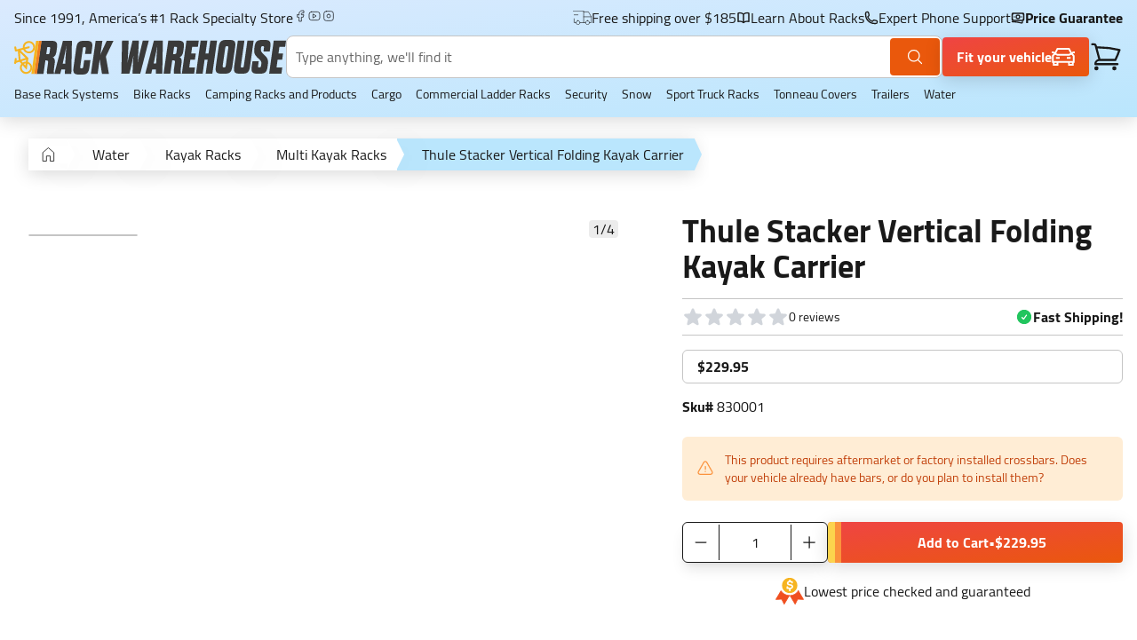

--- FILE ---
content_type: text/html; charset=utf-8
request_url: https://www.rackwarehouse.com/products/thule-830-kayak-stacker/
body_size: 59298
content:
<!DOCTYPE html><html lang="en"><head><meta charSet="utf-8"/><meta name="viewport" content="width=device-width, initial-scale=1, shrink-to-fit=no, viewport-fit=cover"/><link rel="canonical" href="https://www.rackwarehouse.com/products/thule-830-kayak-stacker/"/><title>Thule Stacker Vertical Folding Kayak Carrier</title><meta name="description" content="&lt;p&gt;Indulge in the excitement of kayaking with Thule&#x27;s stacker, a sleek and sturdy solution that holds a single kayak and stacks up to four side by side. Ideal for solo paddlers, families, or groups of friends who want to embark on their aquatic excursions with the convenience of a single vehicle.&lt;/p&gt;"/><meta name="image" content="https://rwh-django-shopify.s3.amazonaws.com/media/product_images/thule-830-kayak-stacker.jpg"/><meta property="og:url" content="https://www.rackwarehouse.com/products/thule-830-kayak-stacker/"/><meta property="og:type" content="product"/><meta property="og:title" content="Thule Stacker Vertical Folding Kayak Carrier"/><meta property="og:description" content="&lt;p&gt;Indulge in the excitement of kayaking with Thule&#x27;s stacker, a sleek and sturdy solution that holds a single kayak and stacks up to four side by side. Ideal for solo paddlers, families, or groups of friends who want to embark on their aquatic excursions with the convenience of a single vehicle.&lt;/p&gt;"/><meta property="og:image" content="https://rwh-django-shopify.s3.amazonaws.com/media/product_images/thule-830-kayak-stacker.jpg"/><meta name="twitter:card" content="summary_large_image"/><meta name="twitter:title" content="Thule Stacker Vertical Folding Kayak Carrier"/><meta name="twitter:description" content="&lt;p&gt;Indulge in the excitement of kayaking with Thule&#x27;s stacker, a sleek and sturdy solution that holds a single kayak and stacks up to four side by side. Ideal for solo paddlers, families, or groups of friends who want to embark on their aquatic excursions with the convenience of a single vehicle.&lt;/p&gt;"/><meta name="twitter:image" content="https://rwh-django-shopify.s3.amazonaws.com/media/product_images/thule-830-kayak-stacker.jpg"/><script id="structured-data-0" type="application/ld+json">{"@context":"http://schema.org","@type":"Product","name":"Thule Stacker Vertical Folding Kayak Carrier","url":"https://www.rackwarehouse.com/products/thule-830-kayak-stacker/","image":"https://rwh-django-shopify.s3.amazonaws.com/media/product_images/thule-830-kayak-stacker.jpg","description":"<p>Indulge in the excitement of kayaking with Thule's stacker, a sleek and sturdy solution that holds a single kayak and stacks up to four side by side. Ideal for solo paddlers, families, or groups of friends who want to embark on their aquatic excursions with the convenience of a single vehicle.</p>","brand":{"@type":"Brand"},"offers":[{"@type":"Offer","name":"Thule Stacker Vertical Folding Kayak Carrier","priceCurrency":"USD","price":229.95,"url":"https://www.rackwarehouse.com/products/thule-830-kayak-stacker/sku/830001/","itemCondition":"NewCondition","availability":"InStock","seller":{"@type":"Organization","name":"Rack Warehouse"},"shippingDetails":[{"@type":"OfferShippingDetails","shippingDestination":[{"@type":"definedRegion","addressCountry":"US","postalCodeRange":[{"@type":"PostalCodeRangeSpecification","postalCodeBegin":"00500","postalCodeEnd":"00599"},{"@type":"PostalCodeRangeSpecification","postalCodeBegin":"01000","postalCodeEnd":"08999"},{"@type":"PostalCodeRangeSpecification","postalCodeBegin":"10000","postalCodeEnd":"29999"},{"@type":"PostalCodeRangeSpecification","postalCodeBegin":"40000","postalCodeEnd":"49999"}]}],"shippingRate":{"@type":"MonetaryAmount","value":"0.0","currency":"USD"}},{"@type":"OfferShippingDetails","shippingDestination":[{"@type":"definedRegion","addressCountry":"US","postalCodeRange":[{"@type":"PostalCodeRangeSpecification","postalCodeBegin":"30000","postalCodeEnd":"33999"},{"@type":"PostalCodeRangeSpecification","postalCodeBegin":"34100","postalCodeEnd":"39999"},{"@type":"PostalCodeRangeSpecification","postalCodeBegin":"60000","postalCodeEnd":"69999"}]}],"shippingRate":{"@type":"MonetaryAmount","value":"0.0","currency":"USD"}},{"@type":"OfferShippingDetails","shippingDestination":[{"@type":"definedRegion","addressCountry":"US","postalCodeRange":[{"@type":"PostalCodeRangeSpecification","postalCodeBegin":"50000","postalCodeEnd":"59999"},{"@type":"PostalCodeRangeSpecification","postalCodeBegin":"70000","postalCodeEnd":"96199"},{"@type":"PostalCodeRangeSpecification","postalCodeBegin":"97000","postalCodeEnd":"99499"}]}],"shippingRate":{"@type":"MonetaryAmount","value":"0.0","currency":"USD"}}],"sku":"830001","image":"https://rwh-django-shopify.s3.amazonaws.com/media/product_images/thule-830-kayak-stacker.jpg"}]}</script><link rel="preload" as="image" imageSrcSet="/_next/image/?url=https%3A%2F%2Frwh-django-shopify.s3.amazonaws.com%2Fmedia%2Fproduct_images%2Fthule-830-kayak-stacker.jpg&amp;w=640&amp;q=75&amp;dpl=dpl_GENcNhPAk4F6HPeQvRJTsQFSsRqH 640w, /_next/image/?url=https%3A%2F%2Frwh-django-shopify.s3.amazonaws.com%2Fmedia%2Fproduct_images%2Fthule-830-kayak-stacker.jpg&amp;w=750&amp;q=75&amp;dpl=dpl_GENcNhPAk4F6HPeQvRJTsQFSsRqH 750w, /_next/image/?url=https%3A%2F%2Frwh-django-shopify.s3.amazonaws.com%2Fmedia%2Fproduct_images%2Fthule-830-kayak-stacker.jpg&amp;w=828&amp;q=75&amp;dpl=dpl_GENcNhPAk4F6HPeQvRJTsQFSsRqH 828w, /_next/image/?url=https%3A%2F%2Frwh-django-shopify.s3.amazonaws.com%2Fmedia%2Fproduct_images%2Fthule-830-kayak-stacker.jpg&amp;w=1080&amp;q=75&amp;dpl=dpl_GENcNhPAk4F6HPeQvRJTsQFSsRqH 1080w, /_next/image/?url=https%3A%2F%2Frwh-django-shopify.s3.amazonaws.com%2Fmedia%2Fproduct_images%2Fthule-830-kayak-stacker.jpg&amp;w=1200&amp;q=75&amp;dpl=dpl_GENcNhPAk4F6HPeQvRJTsQFSsRqH 1200w, /_next/image/?url=https%3A%2F%2Frwh-django-shopify.s3.amazonaws.com%2Fmedia%2Fproduct_images%2Fthule-830-kayak-stacker.jpg&amp;w=1920&amp;q=75&amp;dpl=dpl_GENcNhPAk4F6HPeQvRJTsQFSsRqH 1920w, /_next/image/?url=https%3A%2F%2Frwh-django-shopify.s3.amazonaws.com%2Fmedia%2Fproduct_images%2Fthule-830-kayak-stacker.jpg&amp;w=2048&amp;q=75&amp;dpl=dpl_GENcNhPAk4F6HPeQvRJTsQFSsRqH 2048w" imageSizes="100vw" fetchpriority="high"/><meta name="next-head-count" content="17"/><link rel="shortcut icon" href="/static/images/favicon.ico"/><style id="stitches">@import "/static/libs/algoliaTheme.css";@import "/static/libs/reactMenu.css";@import "/static/libs/cookieConsent.css";--sxs{--sxs:0 t-fnEmiW}@media{:root,.t-fnEmiW{--borderStyles-solid:solid;--borderStyles-dashed:dashed;--borderStyles-default:var(--borderStyles-solid);--borderWidths-0:0rem;--borderWidths-1:0.0625rem;--borderWidths-2:0.125rem;--borderWidths-3:0.1875rem;--borderWidths-4:0.25rem;--borderWidths-5:0.3125rem;--borderWidths-6:0.375rem;--borderWidths-7:0.4375rem;--borderWidths-8:0.5rem;--borderWidths-9:0.5625rem;--borderWidths-10:0.625rem;--borderWidths-11:0.6875rem;--borderWidths-12:0.75rem;--borderWidths-13:0.8125rem;--borderWidths-14:0.875rem;--borderWidths-15:0.9375rem;--borderWidths-16:1rem;--borderWidths-17:1.0625rem;--borderWidths-18:1.125rem;--borderWidths-19:1.1875rem;--borderWidths-20:1.25rem;--borderWidths-21:1.3125rem;--borderWidths-22:1.375rem;--borderWidths-23:1.4375rem;--borderWidths-24:1.5rem;--borderWidths-25:1.5625rem;--borderWidths-26:1.625rem;--borderWidths-27:1.6875rem;--borderWidths-28:1.75rem;--borderWidths-29:1.8125rem;--borderWidths-30:1.875rem;--borderWidths-31:1.9375rem;--borderWidths-32:2rem;--borderWidths-33:2.0625rem;--borderWidths-34:2.125rem;--borderWidths-35:2.1875rem;--borderWidths-36:2.25rem;--borderWidths-37:2.3125rem;--borderWidths-38:2.375rem;--borderWidths-39:2.4375rem;--borderWidths-40:2.5rem;--borderWidths-41:2.5625rem;--borderWidths-42:2.625rem;--borderWidths-43:2.6875rem;--borderWidths-44:2.75rem;--borderWidths-45:2.8125rem;--borderWidths-46:2.875rem;--borderWidths-47:2.9375rem;--borderWidths-48:3rem;--borderWidths-49:3.0625rem;--borderWidths-50:3.125rem;--borderWidths-51:3.1875rem;--borderWidths-52:3.25rem;--borderWidths-53:3.3125rem;--borderWidths-54:3.375rem;--borderWidths-55:3.4375rem;--borderWidths-56:3.5rem;--borderWidths-57:3.5625rem;--borderWidths-58:3.625rem;--borderWidths-59:3.6875rem;--borderWidths-60:3.75rem;--borderWidths-61:3.8125rem;--borderWidths-62:3.875rem;--borderWidths-63:3.9375rem;--borderWidths-64:4rem;--borderWidths-65:4.0625rem;--borderWidths-66:4.125rem;--borderWidths-67:4.1875rem;--borderWidths-68:4.25rem;--borderWidths-69:4.3125rem;--borderWidths-70:4.375rem;--borderWidths-71:4.4375rem;--borderWidths-72:4.5rem;--borderWidths-73:4.5625rem;--borderWidths-74:4.625rem;--borderWidths-75:4.6875rem;--borderWidths-76:4.75rem;--borderWidths-77:4.8125rem;--borderWidths-78:4.875rem;--borderWidths-79:4.9375rem;--borderWidths-80:5rem;--borderWidths-81:5.0625rem;--borderWidths-82:5.125rem;--borderWidths-83:5.1875rem;--borderWidths-84:5.25rem;--borderWidths-85:5.3125rem;--borderWidths-86:5.375rem;--borderWidths-87:5.4375rem;--borderWidths-88:5.5rem;--borderWidths-89:5.5625rem;--borderWidths-90:5.625rem;--borderWidths-91:5.6875rem;--borderWidths-92:5.75rem;--borderWidths-93:5.8125rem;--borderWidths-94:5.875rem;--borderWidths-95:5.9375rem;--borderWidths-96:6rem;--borderWidths-97:6.0625rem;--borderWidths-98:6.125rem;--borderWidths-99:6.1875rem;--borderWidths-100:6.25rem;--borderWidths-101:6.3125rem;--borderWidths-102:6.375rem;--borderWidths-103:6.4375rem;--borderWidths-104:6.5rem;--borderWidths-105:6.5625rem;--borderWidths-106:6.625rem;--borderWidths-107:6.6875rem;--borderWidths-108:6.75rem;--borderWidths-109:6.8125rem;--borderWidths-110:6.875rem;--borderWidths-111:6.9375rem;--borderWidths-112:7rem;--borderWidths-113:7.0625rem;--borderWidths-114:7.125rem;--borderWidths-115:7.1875rem;--borderWidths-116:7.25rem;--borderWidths-117:7.3125rem;--borderWidths-118:7.375rem;--borderWidths-119:7.4375rem;--borderWidths-120:7.5rem;--borderWidths-121:7.5625rem;--borderWidths-122:7.625rem;--borderWidths-123:7.6875rem;--borderWidths-124:7.75rem;--borderWidths-125:7.8125rem;--borderWidths-126:7.875rem;--borderWidths-127:7.9375rem;--borderWidths-128:8rem;--borderWidths-129:8.0625rem;--borderWidths-130:8.125rem;--borderWidths-131:8.1875rem;--borderWidths-132:8.25rem;--borderWidths-133:8.3125rem;--borderWidths-134:8.375rem;--borderWidths-135:8.4375rem;--borderWidths-136:8.5rem;--borderWidths-137:8.5625rem;--borderWidths-138:8.625rem;--borderWidths-139:8.6875rem;--borderWidths-140:8.75rem;--borderWidths-141:8.8125rem;--borderWidths-142:8.875rem;--borderWidths-143:8.9375rem;--borderWidths-144:9rem;--borderWidths-145:9.0625rem;--borderWidths-146:9.125rem;--borderWidths-147:9.1875rem;--borderWidths-148:9.25rem;--borderWidths-149:9.3125rem;--borderWidths-150:9.375rem;--borderWidths-151:9.4375rem;--borderWidths-152:9.5rem;--borderWidths-153:9.5625rem;--borderWidths-154:9.625rem;--borderWidths-155:9.6875rem;--borderWidths-156:9.75rem;--borderWidths-157:9.8125rem;--borderWidths-158:9.875rem;--borderWidths-159:9.9375rem;--borderWidths-160:10rem;--borderWidths-161:10.0625rem;--borderWidths-162:10.125rem;--borderWidths-163:10.1875rem;--borderWidths-164:10.25rem;--borderWidths-165:10.3125rem;--borderWidths-166:10.375rem;--borderWidths-167:10.4375rem;--borderWidths-168:10.5rem;--borderWidths-169:10.5625rem;--borderWidths-170:10.625rem;--borderWidths-171:10.6875rem;--borderWidths-172:10.75rem;--borderWidths-173:10.8125rem;--borderWidths-174:10.875rem;--borderWidths-175:10.9375rem;--borderWidths-176:11rem;--borderWidths-177:11.0625rem;--borderWidths-178:11.125rem;--borderWidths-179:11.1875rem;--borderWidths-180:11.25rem;--borderWidths-181:11.3125rem;--borderWidths-182:11.375rem;--borderWidths-183:11.4375rem;--borderWidths-184:11.5rem;--borderWidths-185:11.5625rem;--borderWidths-186:11.625rem;--borderWidths-187:11.6875rem;--borderWidths-188:11.75rem;--borderWidths-189:11.8125rem;--borderWidths-190:11.875rem;--borderWidths-191:11.9375rem;--borderWidths-192:12rem;--borderWidths-193:12.0625rem;--borderWidths-194:12.125rem;--borderWidths-195:12.1875rem;--borderWidths-196:12.25rem;--borderWidths-197:12.3125rem;--borderWidths-198:12.375rem;--borderWidths-199:12.4375rem;--borderWidths-default:var(--borderWidths-1);--colors-black0:#191919;--colors-black:#191919;--colors-white:#FFFFFF;--colors-gold:#F6B420;--colors-alert:hsla(360, 100%, 40%, 1.00);--colors-backgroundAlert:hsla(360, 100%, 96%, 1.00);--colors-orange0:#F07E20;--colors-orange1:#F3663D;--colors-orange2:#F04F20;--colors-yellow0:#FFF3D8;--colors-yellow:#F6B420;--colors-red:#F03820;--colors-orange100:#F6B420;--colors-orange300:#F07E20;--colors-orange500:#F04F20;--colors-orange600:hsla(21, 94%, 45%, 1.00);--colors-salmon0:#FBF1F0;--colors-salmon:#FFB9A4;--colors-whiteSmoke:#f6f6f6;--colors-accentBlue:#20BAF6;--colors-green:#BDE374;--colors-blue0:#F9FDFF;--colors-blue1:#E9F6FF;--colors-blue2:#E4EDF3;--colors-blue3:#DBE9F2;--colors-blue4:#C8D9E4;--colors-blue5:#A8C8DC;--colors-blue6:#A9B9C3;--colors-blue7:#506172;--colors-blue400:hsla(209, 55%, 97%, 1.00);--colors-blue600:hsla(203.5,46.9%,90.4%, 1);--colors-blue700:hsla(203, 18%, 71%, 1.00);--colors-gray0:#D8D8D8;--colors-gray1:#ECECEC;--colors-gray2:#F6F6F6;--colors-gray3:#C5C5C5;--colors-gray4:#696969;--colors-gray5:#3A3A3A;--colors-gray50:#ECECEC;--colors-gray100:#e4e4e4;--colors-gray200:#b2b2b2;--colors-gray300:#9a9a9a;--colors-gray400:#828282;--colors-gray500:#6b6b6b;--colors-gray600:#555555;--colors-gray700:#404040;--colors-gray800:#2c2c2c;--colors-gray900:#1a1a1a;--colors-primary:var(--colors-orange2);--colors-text:var(--colors-black);--colors-textBright:var(--colors-primary);--colors-textDim:var(--colors-blue7);--colors-textLight:var(--colors-blue6);--colors-textPlaceholder:var(--colors-gray3);--colors-disabled:var(--colors-gray1);--colors-success:var(--colors-green);--colors-border:var(--colors-black);--colors-background:var(--colors-blue3);--colors-overlay:hsla(204, 45%, 90%, .7);--colors-overlay2:rgba(0,0,0,.2);--colors-cardPlaceholder:var(--colors-blue400);--colors-ratingStar:var(--colors-gold);--fonts-body:Cairo, -apple-system, BlinkMacSystemFont, sans-serif;--fonts-heading:Dharma Gothic E;--fontSizes-0:0rem;--fontSizes-1:0.0625rem;--fontSizes-2:0.125rem;--fontSizes-3:0.1875rem;--fontSizes-4:0.25rem;--fontSizes-5:0.3125rem;--fontSizes-6:0.375rem;--fontSizes-7:0.4375rem;--fontSizes-8:0.5rem;--fontSizes-9:0.5625rem;--fontSizes-10:0.625rem;--fontSizes-11:0.6875rem;--fontSizes-12:0.75rem;--fontSizes-13:0.8125rem;--fontSizes-14:0.875rem;--fontSizes-15:0.9375rem;--fontSizes-16:1rem;--fontSizes-17:1.0625rem;--fontSizes-18:1.125rem;--fontSizes-19:1.1875rem;--fontSizes-20:1.25rem;--fontSizes-21:1.3125rem;--fontSizes-22:1.375rem;--fontSizes-23:1.4375rem;--fontSizes-24:1.5rem;--fontSizes-25:1.5625rem;--fontSizes-26:1.625rem;--fontSizes-27:1.6875rem;--fontSizes-28:1.75rem;--fontSizes-29:1.8125rem;--fontSizes-30:1.875rem;--fontSizes-31:1.9375rem;--fontSizes-32:2rem;--fontSizes-33:2.0625rem;--fontSizes-34:2.125rem;--fontSizes-35:2.1875rem;--fontSizes-36:2.25rem;--fontSizes-37:2.3125rem;--fontSizes-38:2.375rem;--fontSizes-39:2.4375rem;--fontSizes-40:2.5rem;--fontSizes-41:2.5625rem;--fontSizes-42:2.625rem;--fontSizes-43:2.6875rem;--fontSizes-44:2.75rem;--fontSizes-45:2.8125rem;--fontSizes-46:2.875rem;--fontSizes-47:2.9375rem;--fontSizes-48:3rem;--fontSizes-49:3.0625rem;--fontSizes-50:3.125rem;--fontSizes-51:3.1875rem;--fontSizes-52:3.25rem;--fontSizes-53:3.3125rem;--fontSizes-54:3.375rem;--fontSizes-55:3.4375rem;--fontSizes-56:3.5rem;--fontSizes-57:3.5625rem;--fontSizes-58:3.625rem;--fontSizes-59:3.6875rem;--fontSizes-60:3.75rem;--fontSizes-61:3.8125rem;--fontSizes-62:3.875rem;--fontSizes-63:3.9375rem;--fontSizes-64:4rem;--fontSizes-65:4.0625rem;--fontSizes-66:4.125rem;--fontSizes-67:4.1875rem;--fontSizes-68:4.25rem;--fontSizes-69:4.3125rem;--fontSizes-70:4.375rem;--fontSizes-71:4.4375rem;--fontSizes-72:4.5rem;--fontSizes-73:4.5625rem;--fontSizes-74:4.625rem;--fontSizes-75:4.6875rem;--fontSizes-76:4.75rem;--fontSizes-77:4.8125rem;--fontSizes-78:4.875rem;--fontSizes-79:4.9375rem;--fontSizes-80:5rem;--fontSizes-81:5.0625rem;--fontSizes-82:5.125rem;--fontSizes-83:5.1875rem;--fontSizes-84:5.25rem;--fontSizes-85:5.3125rem;--fontSizes-86:5.375rem;--fontSizes-87:5.4375rem;--fontSizes-88:5.5rem;--fontSizes-89:5.5625rem;--fontSizes-90:5.625rem;--fontSizes-91:5.6875rem;--fontSizes-92:5.75rem;--fontSizes-93:5.8125rem;--fontSizes-94:5.875rem;--fontSizes-95:5.9375rem;--fontSizes-96:6rem;--fontSizes-97:6.0625rem;--fontSizes-98:6.125rem;--fontSizes-99:6.1875rem;--fontSizes-100:6.25rem;--fontSizes-101:6.3125rem;--fontSizes-102:6.375rem;--fontSizes-103:6.4375rem;--fontSizes-104:6.5rem;--fontSizes-105:6.5625rem;--fontSizes-106:6.625rem;--fontSizes-107:6.6875rem;--fontSizes-108:6.75rem;--fontSizes-109:6.8125rem;--fontSizes-110:6.875rem;--fontSizes-111:6.9375rem;--fontSizes-112:7rem;--fontSizes-113:7.0625rem;--fontSizes-114:7.125rem;--fontSizes-115:7.1875rem;--fontSizes-116:7.25rem;--fontSizes-117:7.3125rem;--fontSizes-118:7.375rem;--fontSizes-119:7.4375rem;--fontSizes-120:7.5rem;--fontSizes-121:7.5625rem;--fontSizes-122:7.625rem;--fontSizes-123:7.6875rem;--fontSizes-124:7.75rem;--fontSizes-125:7.8125rem;--fontSizes-126:7.875rem;--fontSizes-127:7.9375rem;--fontSizes-128:8rem;--fontSizes-129:8.0625rem;--fontSizes-130:8.125rem;--fontSizes-131:8.1875rem;--fontSizes-132:8.25rem;--fontSizes-133:8.3125rem;--fontSizes-134:8.375rem;--fontSizes-135:8.4375rem;--fontSizes-136:8.5rem;--fontSizes-137:8.5625rem;--fontSizes-138:8.625rem;--fontSizes-139:8.6875rem;--fontSizes-140:8.75rem;--fontSizes-141:8.8125rem;--fontSizes-142:8.875rem;--fontSizes-143:8.9375rem;--fontSizes-144:9rem;--fontSizes-145:9.0625rem;--fontSizes-146:9.125rem;--fontSizes-147:9.1875rem;--fontSizes-148:9.25rem;--fontSizes-149:9.3125rem;--fontSizes-150:9.375rem;--fontSizes-151:9.4375rem;--fontSizes-152:9.5rem;--fontSizes-153:9.5625rem;--fontSizes-154:9.625rem;--fontSizes-155:9.6875rem;--fontSizes-156:9.75rem;--fontSizes-157:9.8125rem;--fontSizes-158:9.875rem;--fontSizes-159:9.9375rem;--fontSizes-160:10rem;--fontSizes-161:10.0625rem;--fontSizes-162:10.125rem;--fontSizes-163:10.1875rem;--fontSizes-164:10.25rem;--fontSizes-165:10.3125rem;--fontSizes-166:10.375rem;--fontSizes-167:10.4375rem;--fontSizes-168:10.5rem;--fontSizes-169:10.5625rem;--fontSizes-170:10.625rem;--fontSizes-171:10.6875rem;--fontSizes-172:10.75rem;--fontSizes-173:10.8125rem;--fontSizes-174:10.875rem;--fontSizes-175:10.9375rem;--fontSizes-176:11rem;--fontSizes-177:11.0625rem;--fontSizes-178:11.125rem;--fontSizes-179:11.1875rem;--fontSizes-180:11.25rem;--fontSizes-181:11.3125rem;--fontSizes-182:11.375rem;--fontSizes-183:11.4375rem;--fontSizes-184:11.5rem;--fontSizes-185:11.5625rem;--fontSizes-186:11.625rem;--fontSizes-187:11.6875rem;--fontSizes-188:11.75rem;--fontSizes-189:11.8125rem;--fontSizes-190:11.875rem;--fontSizes-191:11.9375rem;--fontSizes-192:12rem;--fontSizes-193:12.0625rem;--fontSizes-194:12.125rem;--fontSizes-195:12.1875rem;--fontSizes-196:12.25rem;--fontSizes-197:12.3125rem;--fontSizes-198:12.375rem;--fontSizes-199:12.4375rem;--fontSizes-body:var(--fontSizes-16);--fontWeights-normal:400;--fontWeights-medium:500;--fontWeights-semiBold:600;--fontWeights-bold:700;--lineHeights-body:1.3;--lineHeights-heading:0.9;--radii-0:0rem;--radii-1:0.0625rem;--radii-2:0.125rem;--radii-3:0.1875rem;--radii-4:0.25rem;--radii-5:0.3125rem;--radii-6:0.375rem;--radii-7:0.4375rem;--radii-8:0.5rem;--radii-9:0.5625rem;--radii-10:0.625rem;--radii-11:0.6875rem;--radii-12:0.75rem;--radii-13:0.8125rem;--radii-14:0.875rem;--radii-15:0.9375rem;--radii-16:1rem;--radii-17:1.0625rem;--radii-18:1.125rem;--radii-19:1.1875rem;--radii-20:1.25rem;--radii-21:1.3125rem;--radii-22:1.375rem;--radii-23:1.4375rem;--radii-24:1.5rem;--radii-25:1.5625rem;--radii-26:1.625rem;--radii-27:1.6875rem;--radii-28:1.75rem;--radii-29:1.8125rem;--radii-30:1.875rem;--radii-31:1.9375rem;--radii-32:2rem;--radii-33:2.0625rem;--radii-34:2.125rem;--radii-35:2.1875rem;--radii-36:2.25rem;--radii-37:2.3125rem;--radii-38:2.375rem;--radii-39:2.4375rem;--radii-40:2.5rem;--radii-41:2.5625rem;--radii-42:2.625rem;--radii-43:2.6875rem;--radii-44:2.75rem;--radii-45:2.8125rem;--radii-46:2.875rem;--radii-47:2.9375rem;--radii-48:3rem;--radii-49:3.0625rem;--radii-50:3.125rem;--radii-51:3.1875rem;--radii-52:3.25rem;--radii-53:3.3125rem;--radii-54:3.375rem;--radii-55:3.4375rem;--radii-56:3.5rem;--radii-57:3.5625rem;--radii-58:3.625rem;--radii-59:3.6875rem;--radii-60:3.75rem;--radii-61:3.8125rem;--radii-62:3.875rem;--radii-63:3.9375rem;--radii-64:4rem;--radii-65:4.0625rem;--radii-66:4.125rem;--radii-67:4.1875rem;--radii-68:4.25rem;--radii-69:4.3125rem;--radii-70:4.375rem;--radii-71:4.4375rem;--radii-72:4.5rem;--radii-73:4.5625rem;--radii-74:4.625rem;--radii-75:4.6875rem;--radii-76:4.75rem;--radii-77:4.8125rem;--radii-78:4.875rem;--radii-79:4.9375rem;--radii-80:5rem;--radii-81:5.0625rem;--radii-82:5.125rem;--radii-83:5.1875rem;--radii-84:5.25rem;--radii-85:5.3125rem;--radii-86:5.375rem;--radii-87:5.4375rem;--radii-88:5.5rem;--radii-89:5.5625rem;--radii-90:5.625rem;--radii-91:5.6875rem;--radii-92:5.75rem;--radii-93:5.8125rem;--radii-94:5.875rem;--radii-95:5.9375rem;--radii-96:6rem;--radii-97:6.0625rem;--radii-98:6.125rem;--radii-99:6.1875rem;--radii-100:6.25rem;--radii-101:6.3125rem;--radii-102:6.375rem;--radii-103:6.4375rem;--radii-104:6.5rem;--radii-105:6.5625rem;--radii-106:6.625rem;--radii-107:6.6875rem;--radii-108:6.75rem;--radii-109:6.8125rem;--radii-110:6.875rem;--radii-111:6.9375rem;--radii-112:7rem;--radii-113:7.0625rem;--radii-114:7.125rem;--radii-115:7.1875rem;--radii-116:7.25rem;--radii-117:7.3125rem;--radii-118:7.375rem;--radii-119:7.4375rem;--radii-120:7.5rem;--radii-121:7.5625rem;--radii-122:7.625rem;--radii-123:7.6875rem;--radii-124:7.75rem;--radii-125:7.8125rem;--radii-126:7.875rem;--radii-127:7.9375rem;--radii-128:8rem;--radii-129:8.0625rem;--radii-130:8.125rem;--radii-131:8.1875rem;--radii-132:8.25rem;--radii-133:8.3125rem;--radii-134:8.375rem;--radii-135:8.4375rem;--radii-136:8.5rem;--radii-137:8.5625rem;--radii-138:8.625rem;--radii-139:8.6875rem;--radii-140:8.75rem;--radii-141:8.8125rem;--radii-142:8.875rem;--radii-143:8.9375rem;--radii-144:9rem;--radii-145:9.0625rem;--radii-146:9.125rem;--radii-147:9.1875rem;--radii-148:9.25rem;--radii-149:9.3125rem;--radii-150:9.375rem;--radii-151:9.4375rem;--radii-152:9.5rem;--radii-153:9.5625rem;--radii-154:9.625rem;--radii-155:9.6875rem;--radii-156:9.75rem;--radii-157:9.8125rem;--radii-158:9.875rem;--radii-159:9.9375rem;--radii-160:10rem;--radii-161:10.0625rem;--radii-162:10.125rem;--radii-163:10.1875rem;--radii-164:10.25rem;--radii-165:10.3125rem;--radii-166:10.375rem;--radii-167:10.4375rem;--radii-168:10.5rem;--radii-169:10.5625rem;--radii-170:10.625rem;--radii-171:10.6875rem;--radii-172:10.75rem;--radii-173:10.8125rem;--radii-174:10.875rem;--radii-175:10.9375rem;--radii-176:11rem;--radii-177:11.0625rem;--radii-178:11.125rem;--radii-179:11.1875rem;--radii-180:11.25rem;--radii-181:11.3125rem;--radii-182:11.375rem;--radii-183:11.4375rem;--radii-184:11.5rem;--radii-185:11.5625rem;--radii-186:11.625rem;--radii-187:11.6875rem;--radii-188:11.75rem;--radii-189:11.8125rem;--radii-190:11.875rem;--radii-191:11.9375rem;--radii-192:12rem;--radii-193:12.0625rem;--radii-194:12.125rem;--radii-195:12.1875rem;--radii-196:12.25rem;--radii-197:12.3125rem;--radii-198:12.375rem;--radii-199:12.4375rem;--radii-sm:var(--radii-4);--radii-md:var(--radii-6);--radii-lg:var(--radii-8);--radii-circle:50%;--sizes-0:0rem;--sizes-1:0.0625rem;--sizes-2:0.125rem;--sizes-3:0.1875rem;--sizes-4:0.25rem;--sizes-5:0.3125rem;--sizes-6:0.375rem;--sizes-7:0.4375rem;--sizes-8:0.5rem;--sizes-9:0.5625rem;--sizes-10:0.625rem;--sizes-11:0.6875rem;--sizes-12:0.75rem;--sizes-13:0.8125rem;--sizes-14:0.875rem;--sizes-15:0.9375rem;--sizes-16:1rem;--sizes-17:1.0625rem;--sizes-18:1.125rem;--sizes-19:1.1875rem;--sizes-20:1.25rem;--sizes-21:1.3125rem;--sizes-22:1.375rem;--sizes-23:1.4375rem;--sizes-24:1.5rem;--sizes-25:1.5625rem;--sizes-26:1.625rem;--sizes-27:1.6875rem;--sizes-28:1.75rem;--sizes-29:1.8125rem;--sizes-30:1.875rem;--sizes-31:1.9375rem;--sizes-32:2rem;--sizes-33:2.0625rem;--sizes-34:2.125rem;--sizes-35:2.1875rem;--sizes-36:2.25rem;--sizes-37:2.3125rem;--sizes-38:2.375rem;--sizes-39:2.4375rem;--sizes-40:2.5rem;--sizes-41:2.5625rem;--sizes-42:2.625rem;--sizes-43:2.6875rem;--sizes-44:2.75rem;--sizes-45:2.8125rem;--sizes-46:2.875rem;--sizes-47:2.9375rem;--sizes-48:3rem;--sizes-49:3.0625rem;--sizes-50:3.125rem;--sizes-51:3.1875rem;--sizes-52:3.25rem;--sizes-53:3.3125rem;--sizes-54:3.375rem;--sizes-55:3.4375rem;--sizes-56:3.5rem;--sizes-57:3.5625rem;--sizes-58:3.625rem;--sizes-59:3.6875rem;--sizes-60:3.75rem;--sizes-61:3.8125rem;--sizes-62:3.875rem;--sizes-63:3.9375rem;--sizes-64:4rem;--sizes-65:4.0625rem;--sizes-66:4.125rem;--sizes-67:4.1875rem;--sizes-68:4.25rem;--sizes-69:4.3125rem;--sizes-70:4.375rem;--sizes-71:4.4375rem;--sizes-72:4.5rem;--sizes-73:4.5625rem;--sizes-74:4.625rem;--sizes-75:4.6875rem;--sizes-76:4.75rem;--sizes-77:4.8125rem;--sizes-78:4.875rem;--sizes-79:4.9375rem;--sizes-80:5rem;--sizes-81:5.0625rem;--sizes-82:5.125rem;--sizes-83:5.1875rem;--sizes-84:5.25rem;--sizes-85:5.3125rem;--sizes-86:5.375rem;--sizes-87:5.4375rem;--sizes-88:5.5rem;--sizes-89:5.5625rem;--sizes-90:5.625rem;--sizes-91:5.6875rem;--sizes-92:5.75rem;--sizes-93:5.8125rem;--sizes-94:5.875rem;--sizes-95:5.9375rem;--sizes-96:6rem;--sizes-97:6.0625rem;--sizes-98:6.125rem;--sizes-99:6.1875rem;--sizes-100:6.25rem;--sizes-101:6.3125rem;--sizes-102:6.375rem;--sizes-103:6.4375rem;--sizes-104:6.5rem;--sizes-105:6.5625rem;--sizes-106:6.625rem;--sizes-107:6.6875rem;--sizes-108:6.75rem;--sizes-109:6.8125rem;--sizes-110:6.875rem;--sizes-111:6.9375rem;--sizes-112:7rem;--sizes-113:7.0625rem;--sizes-114:7.125rem;--sizes-115:7.1875rem;--sizes-116:7.25rem;--sizes-117:7.3125rem;--sizes-118:7.375rem;--sizes-119:7.4375rem;--sizes-120:7.5rem;--sizes-121:7.5625rem;--sizes-122:7.625rem;--sizes-123:7.6875rem;--sizes-124:7.75rem;--sizes-125:7.8125rem;--sizes-126:7.875rem;--sizes-127:7.9375rem;--sizes-128:8rem;--sizes-129:8.0625rem;--sizes-130:8.125rem;--sizes-131:8.1875rem;--sizes-132:8.25rem;--sizes-133:8.3125rem;--sizes-134:8.375rem;--sizes-135:8.4375rem;--sizes-136:8.5rem;--sizes-137:8.5625rem;--sizes-138:8.625rem;--sizes-139:8.6875rem;--sizes-140:8.75rem;--sizes-141:8.8125rem;--sizes-142:8.875rem;--sizes-143:8.9375rem;--sizes-144:9rem;--sizes-145:9.0625rem;--sizes-146:9.125rem;--sizes-147:9.1875rem;--sizes-148:9.25rem;--sizes-149:9.3125rem;--sizes-150:9.375rem;--sizes-151:9.4375rem;--sizes-152:9.5rem;--sizes-153:9.5625rem;--sizes-154:9.625rem;--sizes-155:9.6875rem;--sizes-156:9.75rem;--sizes-157:9.8125rem;--sizes-158:9.875rem;--sizes-159:9.9375rem;--sizes-160:10rem;--sizes-161:10.0625rem;--sizes-162:10.125rem;--sizes-163:10.1875rem;--sizes-164:10.25rem;--sizes-165:10.3125rem;--sizes-166:10.375rem;--sizes-167:10.4375rem;--sizes-168:10.5rem;--sizes-169:10.5625rem;--sizes-170:10.625rem;--sizes-171:10.6875rem;--sizes-172:10.75rem;--sizes-173:10.8125rem;--sizes-174:10.875rem;--sizes-175:10.9375rem;--sizes-176:11rem;--sizes-177:11.0625rem;--sizes-178:11.125rem;--sizes-179:11.1875rem;--sizes-180:11.25rem;--sizes-181:11.3125rem;--sizes-182:11.375rem;--sizes-183:11.4375rem;--sizes-184:11.5rem;--sizes-185:11.5625rem;--sizes-186:11.625rem;--sizes-187:11.6875rem;--sizes-188:11.75rem;--sizes-189:11.8125rem;--sizes-190:11.875rem;--sizes-191:11.9375rem;--sizes-192:12rem;--sizes-193:12.0625rem;--sizes-194:12.125rem;--sizes-195:12.1875rem;--sizes-196:12.25rem;--sizes-197:12.3125rem;--sizes-198:12.375rem;--sizes-199:12.4375rem;--shadows-main:0 4px 20px 0 rgba(0,0,0,0.15);--space-0:0rem;--space-1:0.0625rem;--space-2:0.125rem;--space-3:0.1875rem;--space-4:0.25rem;--space-5:0.3125rem;--space-6:0.375rem;--space-7:0.4375rem;--space-8:0.5rem;--space-9:0.5625rem;--space-10:0.625rem;--space-11:0.6875rem;--space-12:0.75rem;--space-13:0.8125rem;--space-14:0.875rem;--space-15:0.9375rem;--space-16:1rem;--space-17:1.0625rem;--space-18:1.125rem;--space-19:1.1875rem;--space-20:1.25rem;--space-21:1.3125rem;--space-22:1.375rem;--space-23:1.4375rem;--space-24:1.5rem;--space-25:1.5625rem;--space-26:1.625rem;--space-27:1.6875rem;--space-28:1.75rem;--space-29:1.8125rem;--space-30:1.875rem;--space-31:1.9375rem;--space-32:2rem;--space-33:2.0625rem;--space-34:2.125rem;--space-35:2.1875rem;--space-36:2.25rem;--space-37:2.3125rem;--space-38:2.375rem;--space-39:2.4375rem;--space-40:2.5rem;--space-41:2.5625rem;--space-42:2.625rem;--space-43:2.6875rem;--space-44:2.75rem;--space-45:2.8125rem;--space-46:2.875rem;--space-47:2.9375rem;--space-48:3rem;--space-49:3.0625rem;--space-50:3.125rem;--space-51:3.1875rem;--space-52:3.25rem;--space-53:3.3125rem;--space-54:3.375rem;--space-55:3.4375rem;--space-56:3.5rem;--space-57:3.5625rem;--space-58:3.625rem;--space-59:3.6875rem;--space-60:3.75rem;--space-61:3.8125rem;--space-62:3.875rem;--space-63:3.9375rem;--space-64:4rem;--space-65:4.0625rem;--space-66:4.125rem;--space-67:4.1875rem;--space-68:4.25rem;--space-69:4.3125rem;--space-70:4.375rem;--space-71:4.4375rem;--space-72:4.5rem;--space-73:4.5625rem;--space-74:4.625rem;--space-75:4.6875rem;--space-76:4.75rem;--space-77:4.8125rem;--space-78:4.875rem;--space-79:4.9375rem;--space-80:5rem;--space-81:5.0625rem;--space-82:5.125rem;--space-83:5.1875rem;--space-84:5.25rem;--space-85:5.3125rem;--space-86:5.375rem;--space-87:5.4375rem;--space-88:5.5rem;--space-89:5.5625rem;--space-90:5.625rem;--space-91:5.6875rem;--space-92:5.75rem;--space-93:5.8125rem;--space-94:5.875rem;--space-95:5.9375rem;--space-96:6rem;--space-97:6.0625rem;--space-98:6.125rem;--space-99:6.1875rem;--space-100:6.25rem;--space-101:6.3125rem;--space-102:6.375rem;--space-103:6.4375rem;--space-104:6.5rem;--space-105:6.5625rem;--space-106:6.625rem;--space-107:6.6875rem;--space-108:6.75rem;--space-109:6.8125rem;--space-110:6.875rem;--space-111:6.9375rem;--space-112:7rem;--space-113:7.0625rem;--space-114:7.125rem;--space-115:7.1875rem;--space-116:7.25rem;--space-117:7.3125rem;--space-118:7.375rem;--space-119:7.4375rem;--space-120:7.5rem;--space-121:7.5625rem;--space-122:7.625rem;--space-123:7.6875rem;--space-124:7.75rem;--space-125:7.8125rem;--space-126:7.875rem;--space-127:7.9375rem;--space-128:8rem;--space-129:8.0625rem;--space-130:8.125rem;--space-131:8.1875rem;--space-132:8.25rem;--space-133:8.3125rem;--space-134:8.375rem;--space-135:8.4375rem;--space-136:8.5rem;--space-137:8.5625rem;--space-138:8.625rem;--space-139:8.6875rem;--space-140:8.75rem;--space-141:8.8125rem;--space-142:8.875rem;--space-143:8.9375rem;--space-144:9rem;--space-145:9.0625rem;--space-146:9.125rem;--space-147:9.1875rem;--space-148:9.25rem;--space-149:9.3125rem;--space-150:9.375rem;--space-151:9.4375rem;--space-152:9.5rem;--space-153:9.5625rem;--space-154:9.625rem;--space-155:9.6875rem;--space-156:9.75rem;--space-157:9.8125rem;--space-158:9.875rem;--space-159:9.9375rem;--space-160:10rem;--space-161:10.0625rem;--space-162:10.125rem;--space-163:10.1875rem;--space-164:10.25rem;--space-165:10.3125rem;--space-166:10.375rem;--space-167:10.4375rem;--space-168:10.5rem;--space-169:10.5625rem;--space-170:10.625rem;--space-171:10.6875rem;--space-172:10.75rem;--space-173:10.8125rem;--space-174:10.875rem;--space-175:10.9375rem;--space-176:11rem;--space-177:11.0625rem;--space-178:11.125rem;--space-179:11.1875rem;--space-180:11.25rem;--space-181:11.3125rem;--space-182:11.375rem;--space-183:11.4375rem;--space-184:11.5rem;--space-185:11.5625rem;--space-186:11.625rem;--space-187:11.6875rem;--space-188:11.75rem;--space-189:11.8125rem;--space-190:11.875rem;--space-191:11.9375rem;--space-192:12rem;--space-193:12.0625rem;--space-194:12.125rem;--space-195:12.1875rem;--space-196:12.25rem;--space-197:12.3125rem;--space-198:12.375rem;--space-199:12.4375rem;--transitions-shadow:box-shadow .2s;--transitions-background:background-color .2s;--transitions-color:color .2s}}--sxs{--sxs:1 k-eyOShd k-dUePBQ k-jUHhAk k-dhGjep k-iGeoHB k-iNlVis k-hVzCly gUUCfi cbOHmh}@media{@keyframes k-eyOShd{0%{opacity:0}100%{opacity:1}}@keyframes k-dUePBQ{0%{opacity:0;transform:translate(-50%, -48%) scale(.96)}100%{opacity:1;transform:translate(-50%, -50%) scale(1)}}@keyframes k-jUHhAk{0%{transform:translateY(-100%)}100%{transform:translateY(0%)}}@keyframes k-dhGjep{0%{transform:translateX(100%)}100%{transform:translateX(0%)}}@keyframes k-iGeoHB{0%{transform:translateY(100%)}100%{transform:translateY(0%)}}@keyframes k-iNlVis{0%{transform:translateX(-100%)}100%{transform:translateX(0%)}}@keyframes k-hVzCly{0%{opacity:0.5}100%{opacity:1}}*,*::before,*::after{box-sizing:border-box}*{margin:0}html,body{height:100%}html{line-height:var(--lineHeights-body);-webkitfont-size-adjust:100%;-webkit-font-smoothing:antialiased;scroll-behavior:smooth}@media (prefers-reduced-motion){html{scroll-behavior:auto}}html{scroll-padding-top:var(--space-100)}body{font-family:var(--fonts-body);font-size:var(--fontSizes-body);line-height:var(--lineHeights-body);color:var(--colors-text);touch-action:pan-y}main{display:block}div{box-sizing:border-box}h1{font-size:2em;margin:0.67em 0}hr{box-sizing:content-box;height:0;overflow:visible}pre{font-family:monospace, monospace;font-size:1em}img,picture,video,canvas,svg{display:block;max-width:100%}a{background-color:transparent}abbr[title]{border-bottom:none;text-decoration:underline dotted}b,strong{font-weight:bolder}code,kbd,samp{font-family:monospace, monospace;font-size:1em}small{font-size:80%}sub,sup{font-size:75%;line-height:0;position:relative;vertical-align:baseline}sub{bottom:-0.25em}sup{top:-0.5em}ul,ol{margin-bottom:var(--space-16)}img{border-style:none}button,input,optgroup,select,textarea{font-family:inherit;font-size:var(--fontSizes-body);line-height:1.15;margin:0;color:unset;border-style:var(--borderStyles-solid);border-width:var(--borderWidths-1)}button,input{overflow:visible}input{-webkit-appearance:auto;appearance:auto}button,select{text-transform:none}button,[type="button"],[type="reset"],[type="submit"]{-webkit-appearance:none !important}button::-moz-focus-inner,[type="button"]::-moz-focus-inner,[type="reset"]::-moz-focus-inner,[type="submit"]::-moz-focus-inner{border-style:none;padding:0}button:-moz-focusring,[type="button"]:-moz-focusring,[type="reset"]:-moz-focusring,[type="submit"]:-moz-focusring{outline:1px dotted ButtonText}fieldset{padding:0.35em 0.75em 0.625em}legend{box-sizing:border-box;color:inherit;display:table;max-width:100%;padding:0;white-space:normal}progress{vertical-align:baseline}textarea{overflow:auto}[type="checkbox"],[type="radio"]{box-sizing:border-box;padding:0}[type="number"]::-webkit-inner-spin-button,[type="number"]::-webkit-outer-spin-button{height:auto}[type="search"]{-webkit-appearance:textfield;outline-offset:-2px}[type="search"]::-webkit-search-decoration{-webkit-appearance:none}::-webkit-file-upload-button{-webkit-appearance:button;font:inherit}details{display:block}summary{display:list-item}template{display:none}[hidden]{display:none}button[type="menu"]{color:unset}h1,.h1,h2,.h2,h3,.h3,h4,.h4,form legend{color:var(--colors-text);margin-bottom:var(--space-xs);font-family:var(--fonts-heading);line-height:var(--lineHeights-heading);font-weight:var(--fontWeights-regular);text-transform:uppercase}h1,.h1{font-size:var(--fontSizes-60)}h2,.h2{font-size:var(--fontSizes-60)}h3,.h3{font-size:var(--fontSizes-36)}h4,.h4{font-size:var(--fontSizes-24)}p{margin-bottom:var(--space-16)}.error{border:1px solid var(--colors-alert);background:var(--colors-backgroundAlert)}input,textarea{border-radius:var(--radii-sm);padding:var(--space-16);box-shadow:var(--shadows-main)}input::placeholder,textarea::placeholder{color:var(--colors-gray3)}ul.check-marks{list-style-type:none}ul.check-marks li{position:relative;margin-bottom:var(--space-8)}ul.check-marks li:before{content:"";display:block;width:var(--sizes-16);height:var(--sizes-16);background:url(/static/images/iconCheck.svg);position:absolute;top:calc(var(--sizes-4) / 2);left:calc(var(--space-24)*-1);background-repeat:no-repeat;background-position:center center;background-size:cover}.stitches-truncate{overflow:hidden;text-overflow:ellipsis;-webkit-box-orient:vertical}.stitches-truncate.one-line{white-space:nowrap;-webkit-line-clamp:1}.stitches-truncate.two-lines{-webkit-line-clamp:2}.stitches-truncate.three-lines{-webkit-line-clamp:3}.stitches-truncate.four-lines{-webkit-line-clamp:4}.stitches-truncate.five-lines{-webkit-line-clamp:5}.stitches-truncate.six-lines{-webkit-line-clamp:6}.stitches-truncate.seven-lines{-webkit-line-clamp:7}.stitches-truncate.eight-lines{-webkit-line-clamp:8}.stitches-truncate.nine-lines{-webkit-line-clamp:9}.stitches-truncate.ten-lines{-webkit-line-clamp:10}.show-for-sr:not(:focus):not(:active){clip:rect(0 0 0 0);-webkit-clip-path:inset(50%);clip-path:inset(50%);height:var(--sizes-1);overflow:hidden;position:absolute;white-space:nowrap;width:var(--sizes-1)}.resizable{border:1px dashed var(--colors-gray1000);resize:both;overflow:auto}a.stitches-no-link-styles{text-decoration:none;color:inherit}a.stitches-no-link-styles *{text-decoration:inherit}a.stitches-no-link-styles-black{text-decoration:none;color:var(--colors-black)}a.stitches-no-link-styles-black *{text-decoration:inherit;color:inherit}@font-face{font-family:Dharma Gothic E;src:local("DharmaGothicE-Bold"), local("DharmaGothicE Bold"), url(/static/fonts/DharmaGothicE-Bold.woff2);font-style:bold;font-weight:bold;font-display:swap}@font-face{font-family:Cairo;src:local("Cairo-Regular"), local("Cairo Regular"), url(/static/fonts/Cairo-Regular.woff2);font-style:regular;font-weight:regular;font-display:swap}@font-face{font-family:Cairo;src:local("Cairo-Bold"), local("Cairo Bold"), url(/static/fonts/Cairo-Bold.woff2);font-style:regular;font-weight:700;font-display:swap}:root{--cc-bg:#fff;--cc-text:var(--colors-body);--cc-btn-padding:var(--space-8) var(--space-24);--cc-btn-primary-bg:var(--colors-primary);--cc-btn-primary-text:var(--cc-bg);--cc-btn-primary-hover-bg:var(--colors-orange1);--cc-btn-secondary-bg:var(--colors-blue6);--cc-btn-secondary-text:var(--colors-white);--cc-btn-secondary-hover-bg:var(--colors-blue5);--cc-toggle-bg-off:#919ea6;--cc-toggle-bg-on:var(--cc-btn-primary-bg);--cc-toggle-bg-readonly:#d5dee2;--cc-toggle-knob-bg:#fff;--cc-toggle-knob-icon-color:#ecf2fa;--cc-block-text:var(--cc-text);--cc-cookie-category-block-bg:#f0f4f7;--cc-cookie-category-block-bg-hover:#e9eff4;--cc-section-border:#f1f3f5;--cc-cookie-table-border:#e9edf2;--cc-overlay-bg:rgba(4, 6, 8, 0.85);--cc-webkit-scrollbar-bg:#cfd5db;--cc-webkit-scrollbar-bg-hover:#9199a0;--cc-border-radius:0;--cc-heading-font-family:var(--fonts-heading);--cc-heading-font-size:var(--fontSizes-24);--cc-body-font-size:var(--fontSizes-body);--cc-body-line-height:var(--lineHeights-body)}#cc_div{z-index:999 !important}*,*::before,*::after{box-sizing:border-box}*{margin:0}html,body{height:100%}html{line-height:var(--lineHeights-body);-webkitfont-size-adjust:100%;-webkit-font-smoothing:antialiased;scroll-behavior:smooth}@media (prefers-reduced-motion){html{scroll-behavior:auto}}html{scroll-padding-top:var(--space-100)}body{font-family:var(--fonts-body);font-size:var(--fontSizes-body);line-height:var(--lineHeights-body);color:var(--colors-text);touch-action:pan-y}main{display:block}div{box-sizing:border-box}h1{font-size:2em;margin:0.67em 0}hr{box-sizing:content-box;height:0;overflow:visible}pre{font-family:monospace, monospace;font-size:1em}img,picture,video,canvas,svg{display:block;max-width:100%}a{background-color:transparent}abbr[title]{border-bottom:none;text-decoration:underline dotted}b,strong{font-weight:bolder}code,kbd,samp{font-family:monospace, monospace;font-size:1em}small{font-size:80%}sub,sup{font-size:75%;line-height:0;position:relative;vertical-align:baseline}sub{bottom:-0.25em}sup{top:-0.5em}ul,ol{margin-bottom:var(--space-16)}img{border-style:none}button,input,optgroup,select,textarea{font-family:inherit;font-size:var(--fontSizes-body);line-height:1.15;margin:0;color:unset;border-style:var(--borderStyles-solid);border-width:var(--borderWidths-1)}button,input{overflow:visible}input{-webkit-appearance:auto;appearance:auto}button,select{text-transform:none}button,[type="button"],[type="reset"],[type="submit"]{-webkit-appearance:none !important}button::-moz-focus-inner,[type="button"]::-moz-focus-inner,[type="reset"]::-moz-focus-inner,[type="submit"]::-moz-focus-inner{border-style:none;padding:0}button:-moz-focusring,[type="button"]:-moz-focusring,[type="reset"]:-moz-focusring,[type="submit"]:-moz-focusring{outline:1px dotted ButtonText}fieldset{padding:0.35em 0.75em 0.625em}legend{box-sizing:border-box;color:inherit;display:table;max-width:100%;padding:0;white-space:normal}progress{vertical-align:baseline}textarea{overflow:auto}[type="checkbox"],[type="radio"]{box-sizing:border-box;padding:0}[type="number"]::-webkit-inner-spin-button,[type="number"]::-webkit-outer-spin-button{height:auto}[type="search"]{-webkit-appearance:textfield;outline-offset:-2px}[type="search"]::-webkit-search-decoration{-webkit-appearance:none}::-webkit-file-upload-button{-webkit-appearance:button;font:inherit}details{display:block}summary{display:list-item}template{display:none}[hidden]{display:none}button[type="menu"]{color:unset}h1,.h1,h2,.h2,h3,.h3,h4,.h4,form legend{color:var(--colors-text);margin-bottom:var(--space-xs);font-family:var(--fonts-heading);line-height:var(--lineHeights-heading);font-weight:var(--fontWeights-regular);text-transform:uppercase}h1,.h1{font-size:var(--fontSizes-60)}h2,.h2{font-size:var(--fontSizes-60)}h3,.h3{font-size:var(--fontSizes-36)}h4,.h4{font-size:var(--fontSizes-24)}p{margin-bottom:var(--space-16)}.error{border:1px solid var(--colors-alert);background:var(--colors-backgroundAlert)}input,textarea{border-radius:var(--radii-sm);padding:var(--space-16);box-shadow:var(--shadows-main)}input::placeholder,textarea::placeholder{color:var(--colors-gray3)}ul.check-marks{list-style-type:none}ul.check-marks li{position:relative;margin-bottom:var(--space-8)}ul.check-marks li:before{content:"";display:block;width:var(--sizes-16);height:var(--sizes-16);background:url(/static/images/iconCheck.svg);position:absolute;top:calc(var(--sizes-4) / 2);left:calc(var(--space-24)*-1);background-repeat:no-repeat;background-position:center center;background-size:cover}.stitches-truncate{overflow:hidden;text-overflow:ellipsis;-webkit-box-orient:vertical}.stitches-truncate.one-line{white-space:nowrap;-webkit-line-clamp:1}.stitches-truncate.two-lines{-webkit-line-clamp:2}.stitches-truncate.three-lines{-webkit-line-clamp:3}.stitches-truncate.four-lines{-webkit-line-clamp:4}.stitches-truncate.five-lines{-webkit-line-clamp:5}.stitches-truncate.six-lines{-webkit-line-clamp:6}.stitches-truncate.seven-lines{-webkit-line-clamp:7}.stitches-truncate.eight-lines{-webkit-line-clamp:8}.stitches-truncate.nine-lines{-webkit-line-clamp:9}.stitches-truncate.ten-lines{-webkit-line-clamp:10}.show-for-sr:not(:focus):not(:active){clip:rect(0 0 0 0);-webkit-clip-path:inset(50%);clip-path:inset(50%);height:var(--sizes-1);overflow:hidden;position:absolute;white-space:nowrap;width:var(--sizes-1)}.resizable{border:1px dashed var(--colors-gray1000);resize:both;overflow:auto}a.stitches-no-link-styles{text-decoration:none;color:inherit}a.stitches-no-link-styles *{text-decoration:inherit}a.stitches-no-link-styles-black{text-decoration:none;color:var(--colors-black)}a.stitches-no-link-styles-black *{text-decoration:inherit;color:inherit}@font-face{font-family:Dharma Gothic E;src:local("DharmaGothicE-Bold"), local("DharmaGothicE Bold"), url(/static/fonts/DharmaGothicE-Bold.woff2);font-style:bold;font-weight:bold;font-display:swap}@font-face{font-family:Cairo;src:local("Cairo-Regular"), local("Cairo Regular"), url(/static/fonts/Cairo-Regular.woff2);font-style:regular;font-weight:regular;font-display:swap}@font-face{font-family:Cairo;src:local("Cairo-Bold"), local("Cairo Bold"), url(/static/fonts/Cairo-Bold.woff2);font-style:regular;font-weight:700;font-display:swap}:root{--cc-bg:#fff;--cc-text:var(--colors-body);--cc-btn-padding:var(--space-8) var(--space-24);--cc-btn-primary-bg:var(--colors-primary);--cc-btn-primary-text:var(--cc-bg);--cc-btn-primary-hover-bg:var(--colors-orange1);--cc-btn-secondary-bg:var(--colors-blue6);--cc-btn-secondary-text:var(--colors-white);--cc-btn-secondary-hover-bg:var(--colors-blue5);--cc-toggle-bg-off:#919ea6;--cc-toggle-bg-on:var(--cc-btn-primary-bg);--cc-toggle-bg-readonly:#d5dee2;--cc-toggle-knob-bg:#fff;--cc-toggle-knob-icon-color:#ecf2fa;--cc-block-text:var(--cc-text);--cc-cookie-category-block-bg:#f0f4f7;--cc-cookie-category-block-bg-hover:#e9eff4;--cc-section-border:#f1f3f5;--cc-cookie-table-border:#e9edf2;--cc-overlay-bg:rgba(4, 6, 8, 0.85);--cc-webkit-scrollbar-bg:#cfd5db;--cc-webkit-scrollbar-bg-hover:#9199a0;--cc-border-radius:0;--cc-heading-font-family:var(--fonts-heading);--cc-heading-font-size:var(--fontSizes-24);--cc-body-font-size:var(--fontSizes-body);--cc-body-line-height:var(--lineHeights-body)}#cc_div{z-index:999 !important}}--sxs{--sxs:2 c-eTxcSQ c-fAodev c-PJLV c-fGHEql c-jABvLw c-bqplmo c-bHfGph c-bJVSrX c-jBRpLx c-brgldi c-fMCOOv c-bnlgRa c-ccgyxQ c-dwNaOX c-hhdgjP c-fEnAIg c-bEdLAk c-krtzPy c-hxQxjq c-eBJMVY c-inVIRQ c-cynmub c-jCObgC c-eKjIEW c-TeqDs c-kQdcsA c-biPOhh c-cBYWlk c-lhKxGT c-hfXsQS c-gnAbpG c-hTkoeA c-fKTQIt c-XSQnH c-gtuyXC PJLV c-kYeEpJ c-kklFlJ c-dfofJI c-AgrPB c-cZTfFN c-guibub c-jMUkIT c-gEEhxj c-fmtOyI c-dqCwQi c-UHPBn c-jfzSja c-cwgOsx c-iLSRoz c-gVsbGt c-iquCOf c-ffvEGV c-huVNJH c-hdyJpL c-hlvJJT c-cgXJwy}@media{.c-eTxcSQ{position:relative}.c-eTxcSQ .iconButton[type=close]{position:absolute;right:var(--space-16);top:var(--space-24)}.c-fAodev{border-radius:var(--radii-circle);cursor:pointer;background:var(--colors-blue4);padding:var(--space-4);box-shadow:var(--shadows-main);border:var(--borderWidths-default) var(--borderStyles-default) var(--colors-border);transition:var(--transitions-shadow), var(--transitions-background);display:block;color:var(--colors-text)}.c-fAodev:active{box-shadow:none}.c-fGHEql{width:100%}.c-jABvLw{display:flex}.c-bqplmo{display:inline-flex;position:relative;font-size:var(--fontSizes-48);align-items:stretch;flex-wrap:wrap}.c-bHfGph{display:inline-flex;flex-wrap:wrap;align-items:center;justify-content:start;margin-bottom:0;margin-top:0}.c-bJVSrX{margin:var(--space-24) 0 var(--space-70)}.c-jBRpLx{grid-area:text}.c-brgldi{font-size:var(--fontSizes-36);margin-bottom:var(--space-16)}.c-fMCOOv{margin-bottom:var(--space-16)}.c-bnlgRa{width:var(--sizes-128);height:var(--sizes-4);display:flex}.c-ccgyxQ{height:100%;width:100%}.c-dwNaOX{margin:0 auto;width:100%;min-height:100%;padding-left:var(--space-16);padding-right:var(--space-16)}.c-hhdgjP{text-align:center}.c-hhdgjP svg{display:block;width:var(--sizes-104);margin:0 auto var(--space-8)}.c-fEnAIg{font-size:var(--fontSizes-24);text-transform:uppercase}.c-bEdLAk{position:relative;order:2;margin-bottom:var(--space-32)}.c-krtzPy{border-top-left-radius:var(--radii-md);border-bottom-right-radius:var(--radii-md);overflow:hidden;position:relative}.c-hxQxjq{background:var(--colors-blue1);padding-top:var(--space-32);padding-bottom:var(--space-24)}@media (min-width: 640px){.c-hxQxjq > .stitches-container{display:grid;grid-template-columns:40% 1fr;grid-gap:var(--space-32);align-items:start}}@media (min-width: 1024px){.c-hxQxjq > .stitches-container{grid-template-columns:30% 1fr}}.c-eBJMVY{position:relative;order:2}.c-inVIRQ{position:relative;z-index:2;margin-top:calc(var(--space-32)*-1)}.c-inVIRQ .brandCard{margin-bottom:var(--space-16)}@media (min-width: 768px){.c-inVIRQ{margin-top:0}}.c-cynmub{border:var(--borderWidths-default) var(--borderStyles-default) var(--colors-border);border-radius:var(--radii-md);overflow:hidden;width:var(--sizes-160);aspect-ratio:1 / 0.5}@supports not (aspect-ratio: 1 / 0.5){.c-cynmub:before{float:left;padding-top:50%;content:""}}@supports not (aspect-ratio: 1 / 0.5){.c-cynmub:after{display:block;content:"";clear:both}}.c-cynmub{display:flex;align-items:center;justify-content:center;box-shadow:var(--shadows-main);background:var(--colors-white)}@media (min-width: 768px){.c-cynmub{width:var(--sizes-160)}}.c-jCObgC{display:flex;gap:var(--space-8);cursor:pointer;align-items:center}.c-eKjIEW{font-size:var(--fontSizes-11)}.c-TeqDs{display:block;margin-top:.1em;margin-bottom:var(--space-16);font-weight:var(--fontWeights-bold);text-align:inherit}.c-kQdcsA .keen-slider:not([data-keen-slider-disabled]) > *{border-right:var(--borderWidths-1) var(--borderStyles-1) var(--colors-black)}.c-kQdcsA .keen-slider:not([data-keen-slider-disabled]) > *:last-of-type{border:none}.c-biPOhh > *:nth-of-type(even){background:var(--colors-blue0)}.c-cBYWlk{display:flex;gap:var(--space-16);align-items:center;overflow:visible;padding-top:var(--space-8);padding-bottom:var(--space-8);padding-left:var(--space-16);padding-right:var(--space-16)}.c-lhKxGT{font-weight:var(--fontWeights-bold);line-height:var(--lineHeights-20)}.c-hfXsQS{max-width:272px;min-width:272px;padding:var(--space-16)}.c-gnAbpG{position:relative;border-radius:var(--radii-md);box-shadow:var(--shadows-main);overflow:hidden;transition:box-shadow .1s;display:flex;flex-direction:column}.c-gnAbpG:active{box-shadow:none}.c-gnAbpG .imageWrapper{width:100%}.c-hTkoeA{display:flex;flex-direction:column;padding:var(--space-8);align-items:start;justify-content:space-between}.c-hTkoeA > *{margin-top:var(--space-4);margin-bottom:var(--space-4)}.c-hTkoeA > *:first-child{margin-top:0}.c-hTkoeA > *:last-child{margin-bottom:0}.c-fKTQIt{font-family:var(--fonts-body);font-weight:var(--fontWeights-bold);font-size:var(--fontSizes-body);line-height:1.2;text-transform:capitalize;margin-bottom:var(--space-16)}.c-XSQnH{display:flex;flex-wrap:wrap;align-items:center;gap:var(--space-8);margin-bottom:var(--space-8);margin-top:auto}.c-XSQnH .price{font-weight:var(--fontWeights-bold);color:var(--colors-primary)}.c-XSQnH .compareAtPrice{color:var(--colors-textLight);text-decoration:line-through;font-size:var(--fontSizes-11)}.c-gtuyXC{line-height:1;margin-bottom:0}.c-kYeEpJ{display:flex;gap:var(--space-4);align-items:center}.c-kklFlJ{color:var(--colors-primary) !important;text-transform:capitalize;font-weight:var(--fontWeights-bold)}.c-dfofJI{display:flex;flex-wrap:wrap;gap:var(--space-8);margin-top:var(--space-12);align-items:end}.c-AgrPB{display:grid;grid-row-gap:var(--space-16);align-items:start}@media (min-width: 640px){.c-AgrPB{grid-template-columns:repeat(3, 1fr);grid-row-gap:var(--space-32);grid-column-gap:var(--space-32)}}@media (min-width: 1024px){.c-AgrPB{grid-template-columns:repeat(4, 1fr)}}.c-cZTfFN{display:inline-block;margin-left:var(--space-4);margin-right:var(--space-4)}.c-guibub .keen-slider:not([data-keen-slider-disabled]) .keen-slider__slide{max-width:320px !important;min-width:320px !important}@media (min-width: 768px){.c-guibub .keen-slider:not([data-keen-slider-disabled]) .keen-slider__slide{max-width:400px !important;min-width:400px !important}}@media (min-width: 1024px){.c-guibub .keen-slider:not([data-keen-slider-disabled]) .keen-slider__slide{max-width:448px !important;min-width:448px !important}}.c-jMUkIT{position:relative;display:grid;grid-gap:var(--space-4);grid-template-columns:repeat(3, 1fr);grid-template-areas:"image1 imageMain imageMain" "image2 imageMain imageMain" "image3 image4 cta";align-items:stretch}.c-jMUkIT .imageMain{grid-area:imageMain}.c-jMUkIT .image1{grid-area:image1}.c-jMUkIT .image2{grid-area:image2}.c-jMUkIT .image3{grid-area:image3}.c-jMUkIT .image4{grid-area:image4}.c-jMUkIT .cta{grid-area:cta}.c-gEEhxj{background:var(--colors-primary);display:inline-flex;align-items:center;border-top-left-radius:var(--radii-md);border-bottom-right-radius:var(--radii-md);overflow:hidden;max-width:100%;position:absolute;top:var(--space-8);left:var(--space-8);z-index:2}.c-fmtOyI{color:var(--colors-white);padding:var(--space-4)}.c-fmtOyI path,.c-fmtOyI circle,.c-fmtOyI rect,.c-fmtOyI ellipse,.c-fmtOyI polyline,.c-fmtOyI line{fill:transparent !important;stroke:currentColor !important;stroke-width:1}.c-dqCwQi{color:var(--colors-white);font-weight:var(--fontWeights-bold);padding:var(--space-8)}.c-dqCwQi:first-letter{text-transform:capitalize}.c-UHPBn{display:flex;align-items:center;background:var(--colors-primary);height:100%}.c-jfzSja{display:flex;flex-direction:column;justify-content:center;align-items:center;flex-grow:1}.c-cwgOsx{color:var(--colors-orange100);text-transform:uppercase;font-weight:var(--fontWeights-bold);font-size:var(--fontSizes-36);font-family:var(--fonts-heading)}.c-iLSRoz{color:var(--colors-white);font-weight:var(--fontWeights-bold);text-transform:uppercase}.c-gVsbGt{display:inline-flex;flex-direction:column;justify-content:center;align-items:flex-start;margin-bottom:var(--space-32)}.c-iquCOf{margin-bottom:var(--space-32)}.c-iquCOf span{display:block;margin-bottom:var(--space-8)}.c-ffvEGV{margin-bottom:var(--space-32)}@media (min-width: 640px){.c-ffvEGV{padding-left:var(--space-16);border-left:var(--borderWidths-1) solid var(--colors-black)}}.c-huVNJH{position:relative;width:0;height:0}.c-hdyJpL{position:absolute;width:0;height:0;top:calc(var(--space-60)*-1);left:0}.c-hlvJJT{font-family:var(--fonts-body);font-size:var(--fontSizes-16);font-weight:var(--fontWeights-bold);text-transform:capitalize;margin-bottom:var(--space-8)}.c-cgXJwy{background:var(--colors-blue1);position:relative;overflow:hidden}.c-cgXJwy::after{animation-name:k-hVzCly;animation-duration:500ms;animation-direction:alternate;animation-iteration-count:infinite;animation-timing-function:ease-in-out;background:var(--colors-blue2);border-radius:inherit;bottom:0;content:"";left:0;position:absolute;right:0;top:0}}--sxs{--sxs:3 c-jABvLw-gDFcXR-format-body c-bJVSrX-jZjgNe-orientation-horizontal c-bJVSrX-hmScoZ-order-imageFirst c-bJVSrX-krnYRU-orientation-vertical c-bJVSrX-iHWilp-order-textFirst c-cgXJwy-ejgMwm-format-avatar1 c-cgXJwy-esbmGK-format-text}@media{.c-jABvLw-gDFcXR-format-body .c-bqplmo{margin-left:var(--space-10)}.c-jABvLw-gDFcXR-format-body .c-bHfGph{font-family:var(--fonts-body);text-transform:capitalize;line-height:1.1}@media (min-width: 768px){.c-bJVSrX-jZjgNe-orientation-horizontal .stitches-container{display:grid;grid-gap:var(--space-32)}}.c-bJVSrX-jZjgNe-orientation-horizontal .c-brgldi{font-family:var(--fonts-heading);font-size:var(--fontSizes-36)}.c-bJVSrX-jZjgNe-orientation-horizontal .c-jBRpLx{align-self:center}.c-bJVSrX-hmScoZ-order-imageFirst .stitches-container{grid-template-areas:"image text";grid-template-columns:53% 1fr}.c-bJVSrX-krnYRU-orientation-vertical .c-brgldi{font-family:var(--fonts-body);font-size:var(--fontSizes-16);text-transform:capitalize;font-weight:var(--fontWeights-bold)}.c-bJVSrX-krnYRU-orientation-vertical .c-jBRpLx{padding-left:var(--space-16);border-left:var(--borderWidths-1) solid var(--colors-black)}.c-bJVSrX-iHWilp-order-textFirst .stitches-container{grid-template-areas:"text image";grid-template-columns:1fr 53%}.c-cgXJwy-ejgMwm-format-avatar1{border-radius:var(--radii-circle);height:var(--sizes-32);width:var(--sizes-32)}.c-cgXJwy-esbmGK-format-text{border-radius:var(--radii-sm);height:var(--sizes-8)}}--sxs{--sxs:6 c-fAodev-iPJLV-css c-PJLV-ikFwHlJ-css c-fGHEql-irVcMi-css c-jABvLw-iPJLV-css c-bHfGph-igLEBbk-css c-bJVSrX-iPJLV-css c-bnlgRa-iPJLV-css c-ccgyxQ-ihypQPJ-css c-ccgyxQ-ibnPCnT-css c-dwNaOX-igQiRSB-css c-hhdgjP-iKvsIu-css c-krtzPy-iPJLV-css c-hxQxjq-iPJLV-css c-dwNaOX-idGDKTT-css c-dwNaOX-ihghuRy-css c-cynmub-iPJLV-css c-jABvLw-ifMCOOv-css c-PJLV-iPJLV-css c-jABvLw-ifVEYux-css c-bHfGph-ifsEQUh-css c-jCObgC-ifMJryZ-css c-PJLV-igOAtTB-css c-dwNaOX-ihYUKnd-css c-TeqDs-iftvSMy-css c-kQdcsA-iPJLV-css c-cBYWlk-iPJLV-css c-gnAbpG-iPJLV-css c-gtuyXC-iPJLV-css c-gtuyXC-ifgglCz-css c-kYeEpJ-ieKjIEW-css c-PJLV-igyinzs-css c-AgrPB-iPJLV-css c-dwNaOX-iihdDpB-css c-cZTfFN-iixnjYu-css c-guibub-iPJLV-css c-jMUkIT-iPJLV-css c-dwNaOX-iffziun-css c-jABvLw-iecnhrn-css c-dwNaOX-icBRkyM-css c-ffvEGV-ifCaAli-css c-huVNJH-iPJLV-css c-dwNaOX-ifUVYJB-css c-cgXJwy-iPJLV-css}@media{.c-PJLV-ikFwHlJ-css{width:24px;height:24px}.c-PJLV-ikFwHlJ-css path,.c-PJLV-ikFwHlJ-css circle,.c-PJLV-ikFwHlJ-css rect,.c-PJLV-ikFwHlJ-css ellipse{fill:transparent !important;stroke:currentColor !important;stroke-width:1}.c-fGHEql-irVcMi-css{height:var(--sizes-64)}.c-bHfGph-igLEBbk-css{font-size:var(--fontSizes-36);font-weight:bold}.c-ccgyxQ-ihypQPJ-css{background:var(--colors-yellow)}.c-ccgyxQ-ibnPCnT-css{background:var(--colors-orange2)}.c-dwNaOX-igQiRSB-css{max-width:82rem}.c-hhdgjP-iKvsIu-css{margin-top:var(--space-8)}.c-dwNaOX-idGDKTT-css{max-width:82rem;padding-left:var(--space-8);padding-right:var(--space-8)}@media (min-width: 768px){.c-dwNaOX-idGDKTT-css{padding-left:var(--space-16);padding-right:var(--space-16)}}.c-dwNaOX-ihghuRy-css{max-width:82rem;order:1;padding-left:var(--space-16);padding-right:var(--space-16)}@media (min-width: 768px){.c-dwNaOX-ihghuRy-css{padding-left:0;padding-right:0}}.c-jABvLw-ifMCOOv-css{margin-bottom:var(--space-16)}.c-jABvLw-ifVEYux-css{margin-left:var(--space-10);margin-bottom:var(--space-16)}.c-bHfGph-ifsEQUh-css{font-size:var(--fontSizes-body);font-weight:var(--fontWeights-bold)}.c-jCObgC-ifMJryZ-css{margin-top:var(--space-16)}.c-PJLV-igOAtTB-css{width:16px;height:16px}.c-PJLV-igOAtTB-css path,.c-PJLV-igOAtTB-css circle,.c-PJLV-igOAtTB-css rect,.c-PJLV-igOAtTB-css ellipse{fill:transparent !important;stroke:currentColor !important;stroke-width:1}.c-dwNaOX-ihYUKnd-css{max-width:88rem;margin-top:var(--space-32);margin-bottom:var(--space-32)}@media (min-width: 768px){.c-dwNaOX-ihYUKnd-css{margin-top:var(--space-64);margin-bottom:var(--space-64)}}.c-TeqDs-iftvSMy-css{text-align:;font-family:var(--fonts-heading);font-size:;text-transform:uppercase}.c-gtuyXC-ifgglCz-css{color:var(--colors-textPlaceholder) !important}.c-kYeEpJ-ieKjIEW-css{font-size:var(--fontSizes-11)}.c-PJLV-igyinzs-css{width:20px;height:20px}.c-dwNaOX-iihdDpB-css{max-width:88rem;mpy:var(--32)}@media (min-width: 768px){.c-dwNaOX-iihdDpB-css{margin-top:var(--space-64);margin-bottom:var(--space-64)}}.c-cZTfFN-iixnjYu-css{color:var(--colors-primary)}.c-dwNaOX-iffziun-css{max-width:82rem;display:flex;justify-content:center;margin-top:2rem}.c-jABvLw-iecnhrn-css{margin-bottom:var(--space-32)}@media (min-width: 768px){.c-jABvLw-iecnhrn-css{margin:0 auto}}.c-dwNaOX-icBRkyM-css{max-width:56rem}@media (min-width: 768px){.c-dwNaOX-icBRkyM-css{display:block;grid-template-columns:200px 1fr}}.c-ffvEGV-ifCaAli-css{border-left:none}.c-dwNaOX-ifUVYJB-css{max-width:56rem}@media (min-width: 768px){.c-dwNaOX-ifUVYJB-css{display:grid;grid-template-columns:200px 1fr}}}</style><script async="" defer="" src="https://static.cdn.prismic.io/prismic.js?repo=rackwarehouse&amp;new=true"></script><link rel="preload" href="/_next/static/css/31c52e5d23cd758d.css?dpl=dpl_GENcNhPAk4F6HPeQvRJTsQFSsRqH" as="style"/><link rel="stylesheet" href="/_next/static/css/31c52e5d23cd758d.css?dpl=dpl_GENcNhPAk4F6HPeQvRJTsQFSsRqH" data-n-g=""/><link rel="preload" href="/_next/static/css/e69e5f6c5b9af5ee.css?dpl=dpl_GENcNhPAk4F6HPeQvRJTsQFSsRqH" as="style"/><link rel="stylesheet" href="/_next/static/css/e69e5f6c5b9af5ee.css?dpl=dpl_GENcNhPAk4F6HPeQvRJTsQFSsRqH" data-n-p=""/><link rel="preload" href="/_next/static/css/b8e302d41b271438.css?dpl=dpl_GENcNhPAk4F6HPeQvRJTsQFSsRqH" as="style"/><link rel="stylesheet" href="/_next/static/css/b8e302d41b271438.css?dpl=dpl_GENcNhPAk4F6HPeQvRJTsQFSsRqH" data-n-p=""/><noscript data-n-css=""></noscript><script defer="" nomodule="" src="/_next/static/chunks/polyfills-42372ed130431b0a.js?dpl=dpl_GENcNhPAk4F6HPeQvRJTsQFSsRqH"></script><script src="/_next/static/chunks/webpack-5d1bb3c9c394af1d.js?dpl=dpl_GENcNhPAk4F6HPeQvRJTsQFSsRqH" defer=""></script><script src="/_next/static/chunks/framework-c6c82aad00023883.js?dpl=dpl_GENcNhPAk4F6HPeQvRJTsQFSsRqH" defer=""></script><script src="/_next/static/chunks/main-6ea4c6e8a1e53995.js?dpl=dpl_GENcNhPAk4F6HPeQvRJTsQFSsRqH" defer=""></script><script src="/_next/static/chunks/pages/_app-c7186d81d2373f19.js?dpl=dpl_GENcNhPAk4F6HPeQvRJTsQFSsRqH" defer=""></script><script src="/_next/static/chunks/934-5682cc0fc3730a55.js?dpl=dpl_GENcNhPAk4F6HPeQvRJTsQFSsRqH" defer=""></script><script src="/_next/static/chunks/5683-cefe87d3706ba305.js?dpl=dpl_GENcNhPAk4F6HPeQvRJTsQFSsRqH" defer=""></script><script src="/_next/static/chunks/2735-8e40de8577efe1d8.js?dpl=dpl_GENcNhPAk4F6HPeQvRJTsQFSsRqH" defer=""></script><script src="/_next/static/chunks/4349-497b88c9e40ca5b0.js?dpl=dpl_GENcNhPAk4F6HPeQvRJTsQFSsRqH" defer=""></script><script src="/_next/static/chunks/3350-edfab1d43e54c509.js?dpl=dpl_GENcNhPAk4F6HPeQvRJTsQFSsRqH" defer=""></script><script src="/_next/static/chunks/9241-5f95185f0f25413d.js?dpl=dpl_GENcNhPAk4F6HPeQvRJTsQFSsRqH" defer=""></script><script src="/_next/static/chunks/3329-7efdedd8c186b8f5.js?dpl=dpl_GENcNhPAk4F6HPeQvRJTsQFSsRqH" defer=""></script><script src="/_next/static/chunks/1091-8de0ef1cd7ef9e11.js?dpl=dpl_GENcNhPAk4F6HPeQvRJTsQFSsRqH" defer=""></script><script src="/_next/static/chunks/9469-8fdba75231f8340a.js?dpl=dpl_GENcNhPAk4F6HPeQvRJTsQFSsRqH" defer=""></script><script src="/_next/static/chunks/2502-c13902d25b04128f.js?dpl=dpl_GENcNhPAk4F6HPeQvRJTsQFSsRqH" defer=""></script><script src="/_next/static/chunks/5355-fb3535dc4087276b.js?dpl=dpl_GENcNhPAk4F6HPeQvRJTsQFSsRqH" defer=""></script><script src="/_next/static/chunks/4199-e411ae4d314d82b0.js?dpl=dpl_GENcNhPAk4F6HPeQvRJTsQFSsRqH" defer=""></script><script src="/_next/static/chunks/4884-ede58b9cb9178e9b.js?dpl=dpl_GENcNhPAk4F6HPeQvRJTsQFSsRqH" defer=""></script><script src="/_next/static/chunks/376-46383f130e180da7.js?dpl=dpl_GENcNhPAk4F6HPeQvRJTsQFSsRqH" defer=""></script><script src="/_next/static/chunks/pages/products/%5B%5B...handle%5D%5D-87443e2b6508282c.js?dpl=dpl_GENcNhPAk4F6HPeQvRJTsQFSsRqH" defer=""></script><script src="/_next/static/yfVRnxHfu_eDjYekQmN2U/_buildManifest.js?dpl=dpl_GENcNhPAk4F6HPeQvRJTsQFSsRqH" defer=""></script><script src="/_next/static/yfVRnxHfu_eDjYekQmN2U/_ssgManifest.js?dpl=dpl_GENcNhPAk4F6HPeQvRJTsQFSsRqH" defer=""></script></head><body class="rack-warehouse locale-us lang-en stage-production undefined"><noscript><iframe src="https://www.googletagmanager.com/ns.html?id=GTM-WGJ2H89" height="0" width="0" style="display:none;visibility:hidden"></iframe></noscript><div id="__next"><main id="overview" css="[object Object]"><div class="Toastify"></div><div class="sticky top-0 transition duration-[350ms] bg-gradient-to-br from-[#DBEAFE] to-[#BAE6FD] pb-2 shadow-brand z-50" style="transform:translateY(-undefinedpx)"><div class="flex justify-between items-center px-4 max-w-[1312px] mx-auto lg:py-2"><span class="hidden lg:inline-flex lg:items-center lg:gap-2 lg:flex-wrap">Since 1991, America’s #1 Rack Specialty Store<span class="inline-flex items-center gap-2"><a class="link inline" href="https://www.facebook.com/RackWarehouse"><svg xmlns="http://www.w3.org/2000/svg" width="1em" height="auto" viewBox="0 0 24 24" class="inline text-[#3a3a3a]"><path fill="none" fill-rule="evenodd" stroke="#000" stroke-linecap="round" stroke-linejoin="round" d="M7 10v4h3v7h4v-7h3l1-4h-4V8h0c0-.56.44-1 1-1h3V3h-3 0c-2.77 0-5 2.23-5 5v2z"></path></svg></a><a class="link inline" href="https://www.youtube.com/channel/UCbSEGmVnWa6Xfjd1z_98GMw"><svg xmlns="http://www.w3.org/2000/svg" width="1em" height="auto" viewBox="0 0 24 24" class="inline text-[#3a3a3a]"><g fill="none" fill-rule="evenodd" stroke="#000" stroke-linecap="round" stroke-linejoin="round"><rect width="18" height="14" x="3" y="5" rx="4"></rect><path d="m10 9 5 3-5 3z"></path></g></svg></a><a class="link inline" href="https://www.instagram.com/rackwarehouse/"><svg xmlns="http://www.w3.org/2000/svg" width="1em" height="auto" viewBox="0 0 24 24" class="inline text-[#3a3a3a]"><g fill="none" fill-rule="evenodd" stroke="#000" stroke-linecap="round" stroke-linejoin="round"><rect width="16" height="16" x="4" y="4" rx="4"></rect><path d="M12 9a3 3 0 1 0 0 6 3 3 0 0 0 0-6"></path></g></svg></a></span></span><span class="lg:hidden inline-block text-sm min-[375px]:text-base">America&#x27;s #1 Rack Store</span><div class="ml-auto inline-flex gap-4 "><span class="cursor-pointer hidden lg:inline-flex gap-2 items-center hover:text-brand-red"><svg width="35.8334089px" height="26.6666667px" viewBox="0 0 35.8334089 26.6666667" class="h-4 w-auto !stroke-[2px]"><title>Deliver truck</title><g id="Page-1" stroke="none" stroke-width="1" fill="none" fill-rule="evenodd"><g id="pdp" transform="translate(-1041.166667, -2862.666667)"><g id="why-us" transform="translate(0.000000, 2752.000000)"><g id="icon/delivery" transform="translate(1038.000000, 102.000000)"><polygon id="Path" points="0 0 44 0 44 44 0 44"></polygon><path d="M12.8333333,27.5 C10.8082893,27.5 9.16666667,29.1416226 9.16666667,31.1666667 C9.16666667,33.1917107 10.8082893,34.8333333 12.8333333,34.8333333 C14.8583774,34.8333333 16.5,33.1917107 16.5,31.1666667 C16.5,29.1416226 14.8583774,27.5 12.8333333,27.5 Z" id="Path" stroke="currentColor" stroke-linecap="round" stroke-linejoin="round"></path><path d="M31.1666667,27.5 C29.1416226,27.5 27.5,29.1416226 27.5,31.1666667 C27.5,33.1917107 29.1416226,34.8333333 31.1666667,34.8333333 C33.1917107,34.8333333 34.8333333,33.1917107 34.8333333,31.1666667 C34.8333333,29.1416226 33.1917107,27.5 31.1666667,27.5 Z" id="Path" stroke="currentColor" stroke-linecap="round" stroke-linejoin="round"></path><path d="M9.16666667,31.1666667 L5.5,31.1666667 L5.5,23.8333333 M3.66666667,9.16666667 L23.8333333,9.16666667 L23.8333333,31.1666667 M16.5,31.1666667 L27.5,31.1666667 M34.8333333,31.1666667 L38.5,31.1666667 L38.5,20.1666667 L23.8333333,20.1666667 M23.8333333,11 L33,11 L38.5,20.1666667" id="Shape" stroke="currentColor" stroke-linecap="round" stroke-linejoin="round"></path><line x1="5.5" y1="16.5" x2="12.8333333" y2="16.5" id="Path" stroke="currentColor" stroke-linecap="round" stroke-linejoin="round"></line></g></g></g></g></svg>Free shipping over $185</span><a class="link hidden lg:inline-flex gap-2 items-center no-link-styles hover:text-brand-red" href="/learn/"><svg xmlns="http://www.w3.org/2000/svg" fill="none" viewBox="0 0 24 24" stroke-width="1.5" stroke="currentColor" aria-hidden="true" data-slot="icon" class="h-4 w-auto stroke-2"><path stroke-linecap="round" stroke-linejoin="round" d="M12 6.042A8.967 8.967 0 0 0 6 3.75c-1.052 0-2.062.18-3 .512v14.25A8.987 8.987 0 0 1 6 18c2.305 0 4.408.867 6 2.292m0-14.25a8.966 8.966 0 0 1 6-2.292c1.052 0 2.062.18 3 .512v14.25A8.987 8.987 0 0 0 18 18a8.967 8.967 0 0 0-6 2.292m0-14.25v14.25"></path></svg>Learn About Racks</a><a href="tel:1-800-272-5362" class="hidden lg:inline-flex gap-2 items-center no-link-styles hover:text-brand-red"><svg xmlns="http://www.w3.org/2000/svg" fill="none" viewBox="0 0 24 24" stroke-width="1.5" stroke="currentColor" aria-hidden="true" data-slot="icon" class="h-4 w-auto stroke-2"><path stroke-linecap="round" stroke-linejoin="round" d="M2.25 6.75c0 8.284 6.716 15 15 15h2.25a2.25 2.25 0 0 0 2.25-2.25v-1.372c0-.516-.351-.966-.852-1.091l-4.423-1.106c-.44-.11-.902.055-1.173.417l-.97 1.293c-.282.376-.769.542-1.21.38a12.035 12.035 0 0 1-7.143-7.143c-.162-.441.004-.928.38-1.21l1.293-.97c.363-.271.527-.734.417-1.173L6.963 3.102a1.125 1.125 0 0 0-1.091-.852H4.5A2.25 2.25 0 0 0 2.25 4.5v2.25Z"></path></svg>Expert Phone Support</a><span class="cursor-pointer font-bold inline-flex gap-2 items-center text-sm min-[375px]:text-base hover:text-brand-red"><svg xmlns="http://www.w3.org/2000/svg" fill="none" viewBox="0 0 24 24" stroke-width="1.5" stroke="currentColor" aria-hidden="true" data-slot="icon" class="h-4 w-auto stroke-2"><path stroke-linecap="round" stroke-linejoin="round" d="M2.25 18.75a60.07 60.07 0 0 1 15.797 2.101c.727.198 1.453-.342 1.453-1.096V18.75M3.75 4.5v.75A.75.75 0 0 1 3 6h-.75m0 0v-.375c0-.621.504-1.125 1.125-1.125H20.25M2.25 6v9m18-10.5v.75c0 .414.336.75.75.75h.75m-1.5-1.5h.375c.621 0 1.125.504 1.125 1.125v9.75c0 .621-.504 1.125-1.125 1.125h-.375m1.5-1.5H21a.75.75 0 0 0-.75.75v.75m0 0H3.75m0 0h-.375a1.125 1.125 0 0 1-1.125-1.125V15m1.5 1.5v-.75A.75.75 0 0 0 3 15h-.75M15 10.5a3 3 0 1 1-6 0 3 3 0 0 1 6 0Zm3 0h.008v.008H18V10.5Zm-12 0h.008v.008H6V10.5Z"></path></svg>Price Guarantee</span></div></div><div class="lg:hidden flex gap-4 items-center justify-between w-full px-4 "><div class="cursor-pointer w-[42px] h-[42px] grid place-content-center bg-[#BAE6FD] rounded text-brand-black"><svg xmlns="http://www.w3.org/2000/svg" fill="none" viewBox="0 0 24 24" stroke-width="1.5" stroke="currentColor" aria-hidden="true" data-slot="icon" class="w-5 h-full"><path stroke-linecap="round" stroke-linejoin="round" d="M3.75 6.75h16.5M3.75 12h16.5m-16.5 5.25h16.5"></path></svg></div><a class="link inline" href="/"><svg width="88px" height="41.125px" viewBox="0 0 88 41.125" class="mr-auto "><title>logo</title><g id="Pages" stroke="none" stroke-width="1" fill="none" fill-rule="evenodd"><g id="home" transform="translate(-70.000000, -48.000000)"><g id="logo" transform="translate(70.000000, 48.000000)"><path d="M66.8601036,28.8171429 C67.6234888,25.5371429 68.5043178,21.73 69.0915371,18.3328571 C68.7392055,21.73 68.5043178,25.5371429 68.3868739,28.8171429 L67.8583765,41 L77.4300518,41 L88,0 L80.5423143,0 L76.7253886,15.7557143 C75.7271157,19.9728571 74.7875648,24.0142857 74.1416235,27.8214286 C74.552677,24.0142857 74.7875648,19.9728571 74.9637306,15.7557143 L75.6683938,0 L67.8583765,0 L64.1588946,15.7557143 C63.1606218,19.9728571 62.2797927,24.0142857 61.5751295,27.8214286 C61.9861831,24.0142857 62.1623489,19.9728571 62.3385147,15.7557143 L63.0431779,0 L54.880829,0 L54,41 L63.9827288,41 L66.8601036,28.8171429 Z" id="letters" fill="#3F3F46" fill-rule="nonzero"></path><path d="M49.8527306,29.14 C50.571474,24.14625 50.0923117,21.62 47.3970238,20.62125 C50.3917882,19.6225 51.6495892,17.21375 52.3084374,12.22 L52.7277044,9.10625 C53.686029,2.05625 52.3683327,0 45.7199558,0 L33.5013171,0 L27.6315789,41.125 L36.0169192,41.125 L38.4127307,24.44 L39.9700082,24.44 C41.7069715,24.44 42.0064479,25.55625 41.7069715,27.495 L40.6887516,34.72125 C40.3293799,37.30625 40.0897987,39.77375 40.6288563,41.125 L49.2537777,41.125 C48.6548248,39.06875 48.8345107,36.5425 49.1938824,33.89875 L49.8527306,29.14 Z M43.6236207,14.335 C43.3840395,16.0975 43.0845631,16.685 41.7069715,16.685 L39.4908459,16.685 L40.7486469,7.755 L42.9647725,7.755 C44.3423641,7.755 44.4621547,8.3425 44.2225736,10.105 L43.6236207,14.335 Z" id="letters-2" fill="#3F3F46" fill-rule="nonzero"></path><g id="icon"><polygon id="Path" fill="#FB923C" points="34.0588683 0 30.5633725 0 24.8790793 41.125 28.3241055 41.125"></polygon><polygon id="Path" fill="#FCD34D" points="30.5633725 0 27.1183463 0 21.3556788 41.125 24.8790793 41.125 30.5633725 0"></polygon><path d="M10.7074473,6.86473141 C11.292585,2.67644084 15.1682395,-0.248903141 19.3565301,0.336234555 C23.5449929,0.921544503 26.4701646,4.7970267 25.8850269,8.98548953 C25.299717,13.1737801 21.4242348,16.0991241 17.2357719,15.5139864 C14.5033494,15.1321052 12.308351,13.3498209 11.2753599,10.9944565 L7.89096619,11.8815508 L17.6823459,21.4099774 L16.9910028,26.1398251 C20.5206044,27.2269031 22.8442746,30.7473754 22.3168411,34.5219183 C21.7317034,38.7103812 17.8560489,41.6357251 13.6677583,41.0504152 C9.47929551,40.4652775 6.55395153,36.589623 7.13926148,32.4013325 C7.34182902,30.9513209 7.93885205,29.6525461 8.80665415,28.5987126 L6.60183739,26.1227723 L2.71550336,27.307689 C2.62886095,27.3340435 2.54152954,27.3502351 2.45488713,27.3566084 L2.38684786,27.8439073 C2.29521017,28.4993236 1.68871331,28.9571675 1.03329708,28.8655298 C0.377880849,28.7740644 -0.0799631304,28.1675675 0.011674566,27.5121513 L0.729962524,22.370622 C0.82160022,21.7152058 1.42809708,21.2573618 2.08351331,21.3489995 C2.73892954,21.4404649 3.19677352,22.0469618 3.10513582,22.702378 L2.81627038,24.7697382 L5.54679813,23.9372476 L4.53154891,12.7620995 L2.32535415,13.3403471 C1.99824891,13.425956 1.67958399,13.3644623 1.43274786,13.196345 C1.14129865,13.025644 0.923228493,12.7335058 0.858289749,12.3753953 L0.122948912,8.31491518 C0.00495676493,7.66380524 0.437824304,7.03922199 1.0891065,6.92140209 C1.74021645,6.80340995 2.3647997,7.23627749 2.48261959,7.88755969 L2.996962,10.726778 L10.6729971,8.71471047 C10.6108144,8.11165864 10.6197714,7.49172618 10.7074473,6.86473141 Z M16.6602803,28.4178487 L15.9402699,33.3783419 L15.5056437,36.1025146 L10.337107,30.3174361 C9.84343478,31.0050634 9.5047887,31.8187785 9.37973425,32.7143131 C8.96736462,35.6661838 11.0288683,38.3975728 13.980739,38.8099424 C16.9326096,39.222312 19.6639986,37.1608084 20.0763683,34.2089377 C20.4310337,31.6709869 18.9565625,29.2959859 16.6602803,28.4178487 Z M14.2863128,28.0785136 L13.9033981,30.7163702 L12.1319657,28.7270398 C12.7858316,28.3677236 13.5177274,28.1412131 14.2863128,28.0785136 Z M14.6172076,25.7989398 C13.1587557,25.8187487 11.7754055,26.2550613 10.6006515,27.0072827 L9.12738608,25.3526366 L14.9391452,23.5806874 L14.6172076,25.7989398 L14.6172076,25.7989398 Z M7.90250703,23.2189597 L14.1440332,21.3159272 L7.10791174,14.4727272 L7.90250703,23.2189597 Z M13.5023971,10.4106969 C14.2818343,11.9096277 15.7501044,13.0220267 17.5489248,13.2735136 C20.5006233,13.6858832 23.2320123,11.6242073 23.6445541,8.67233665 C24.0569238,5.72063822 21.9952479,2.98924921 19.0435494,2.57670733 C16.0916788,2.1643377 13.3602897,4.22601361 12.9479201,7.17788429 C12.9029625,7.49930524 12.8872877,7.81814241 12.8990007,8.13129529 L18.2017573,6.74139948 L19.5475568,7.60730681 L18.5939735,9.07609372 L13.5023971,10.4106969 Z" id="Shape" fill="#FCD34D"></path></g></g></g></g></svg></a><button class="inline-flex bg-red-to-orange [&amp;[type=&quot;submit&quot;]]:bg-red-to-orange text-center rounded shadow-brand overflow-hidden cursor-pointer ml-auto text-white self-stretch my-1"><span class="button-text relative px-4 py-2 flex gap-2 self-stretch font-bold w-full justify-center items-center"><span class="min-[375px]:hidden">Fit</span><span class="hidden min-[375px]:inline whitespace-nowrap">Fit vehicle</span><svg width="26.6666667px" height="20.2857143px" viewBox="0 0 26.6666667 20.2857143" class=""><title>car</title><g id="Pages" stroke="none" stroke-width="1" fill="none" fill-rule="evenodd"><g id="home" transform="translate(-269.666667, -58.530612)"><g id="fitment" transform="translate(176.000000, 48.000000)"><g id="car" transform="translate(91.000000, 5.000000)"><rect id="Rectangle" x="0" y="0" width="32" height="31.3469388"></rect><polygon id="Stroke-1" stroke="currentColor" stroke-width="2" points="9.32820123 6.53061224 22.5434374 6.53061224 25.557796 12.0051506 28.0727803 14.5690165 28.0727803 21.6004954 3.92291775 21.6004954 3.92291775 14.5690165 6.4400992 12.0051506"></polygon><polyline id="Stroke-2" stroke="currentColor" stroke-width="2" points="4.95616534 21.6004954 4.95616534 24.8163265 9.32820123 24.8163265 9.32820123 21.6004954"></polyline><polyline id="Stroke-3" stroke="currentColor" stroke-width="2" points="2.66666667 10.5384491 4.42884127 10.5384491 6.4400992 12.0051506 9.32820123 13.4718522 22.5434374 13.4718522 25.557796 12.0051506 27.5658589 10.5384491 29.3333333 10.5384491"></polyline><polyline id="Stroke-4" stroke="currentColor" stroke-width="2" points="22.5434374 21.6004954 22.5434374 24.8163265 27.0634658 24.8163265 27.0634658 21.6004954"></polyline><path d="M20.0439897,16.9507857 L24.5749197,16.9507857 M7.42317671,16.9507857 L11.9541067,16.9507857" id="Combined-Shape" stroke="currentColor" stroke-width="2"></path></g></g></g></g></svg></span></button><div class="relative"><svg xmlns="http://www.w3.org/2000/svg" fill="none" viewBox="0 0 24 24" stroke-width="1.5" stroke="currentColor" aria-hidden="true" data-slot="icon" class="text-brand-black w-12 h-12 cursor-pointer"><path stroke-linecap="round" stroke-linejoin="round" d="M2.25 3h1.386c.51 0 .955.343 1.087.835l.383 1.437M7.5 14.25a3 3 0 0 0-3 3h15.75m-12.75-3h11.218c1.121-2.3 2.1-4.684 2.924-7.138a60.114 60.114 0 0 0-16.536-1.84M7.5 14.25 5.106 5.272M6 20.25a.75.75 0 1 1-1.5 0 .75.75 0 0 1 1.5 0Zm12.75 0a.75.75 0 1 1-1.5 0 .75.75 0 0 1 1.5 0Z"></path></svg></div></div><div class="lg:hidden px-4 mt-4"><a class="link inline" href="/search/"><div class="p-1 bg-white flex w-full items-center justify-start gap-4 border border-solid rounded border-brand-gray-2"><div class="cursor-pointer w-[42px] h-[42px] grid place-content-center bg-[#BAE6FD] rounded text-brand-black border border-solid"><svg xmlns="http://www.w3.org/2000/svg" fill="none" viewBox="0 0 24 24" stroke-width="1.5" stroke="currentColor" aria-hidden="true" data-slot="icon" class="w-6 h-auto text-brand-black"><path stroke-linecap="round" stroke-linejoin="round" d="m21 21-5.197-5.197m0 0A7.5 7.5 0 1 0 5.196 5.196a7.5 7.5 0 0 0 10.607 10.607Z"></path></svg></div><span class="text-brand-gray-3">Type anything, we&#x27;ll find it</span></div></a></div><div class="hidden px-4 max-w-[1312px] mx-auto lg:flex justify-between gap-6"><div class="w-full"><div class="flex gap-8 w-full items-center"><a class="link inline shrink-0" href="/"><svg width="88px" height="41.125px" viewBox="0 0 88 41.125" class="mr-auto lg:hidden "><title>logo</title><g id="Pages" stroke="none" stroke-width="1" fill="none" fill-rule="evenodd"><g id="home" transform="translate(-70.000000, -48.000000)"><g id="logo" transform="translate(70.000000, 48.000000)"><path d="M66.8601036,28.8171429 C67.6234888,25.5371429 68.5043178,21.73 69.0915371,18.3328571 C68.7392055,21.73 68.5043178,25.5371429 68.3868739,28.8171429 L67.8583765,41 L77.4300518,41 L88,0 L80.5423143,0 L76.7253886,15.7557143 C75.7271157,19.9728571 74.7875648,24.0142857 74.1416235,27.8214286 C74.552677,24.0142857 74.7875648,19.9728571 74.9637306,15.7557143 L75.6683938,0 L67.8583765,0 L64.1588946,15.7557143 C63.1606218,19.9728571 62.2797927,24.0142857 61.5751295,27.8214286 C61.9861831,24.0142857 62.1623489,19.9728571 62.3385147,15.7557143 L63.0431779,0 L54.880829,0 L54,41 L63.9827288,41 L66.8601036,28.8171429 Z" id="letters" fill="#3F3F46" fill-rule="nonzero"></path><path d="M49.8527306,29.14 C50.571474,24.14625 50.0923117,21.62 47.3970238,20.62125 C50.3917882,19.6225 51.6495892,17.21375 52.3084374,12.22 L52.7277044,9.10625 C53.686029,2.05625 52.3683327,0 45.7199558,0 L33.5013171,0 L27.6315789,41.125 L36.0169192,41.125 L38.4127307,24.44 L39.9700082,24.44 C41.7069715,24.44 42.0064479,25.55625 41.7069715,27.495 L40.6887516,34.72125 C40.3293799,37.30625 40.0897987,39.77375 40.6288563,41.125 L49.2537777,41.125 C48.6548248,39.06875 48.8345107,36.5425 49.1938824,33.89875 L49.8527306,29.14 Z M43.6236207,14.335 C43.3840395,16.0975 43.0845631,16.685 41.7069715,16.685 L39.4908459,16.685 L40.7486469,7.755 L42.9647725,7.755 C44.3423641,7.755 44.4621547,8.3425 44.2225736,10.105 L43.6236207,14.335 Z" id="letters-2" fill="#3F3F46" fill-rule="nonzero"></path><g id="icon"><polygon id="Path" fill="#FB923C" points="34.0588683 0 30.5633725 0 24.8790793 41.125 28.3241055 41.125"></polygon><polygon id="Path" fill="#FCD34D" points="30.5633725 0 27.1183463 0 21.3556788 41.125 24.8790793 41.125 30.5633725 0"></polygon><path d="M10.7074473,6.86473141 C11.292585,2.67644084 15.1682395,-0.248903141 19.3565301,0.336234555 C23.5449929,0.921544503 26.4701646,4.7970267 25.8850269,8.98548953 C25.299717,13.1737801 21.4242348,16.0991241 17.2357719,15.5139864 C14.5033494,15.1321052 12.308351,13.3498209 11.2753599,10.9944565 L7.89096619,11.8815508 L17.6823459,21.4099774 L16.9910028,26.1398251 C20.5206044,27.2269031 22.8442746,30.7473754 22.3168411,34.5219183 C21.7317034,38.7103812 17.8560489,41.6357251 13.6677583,41.0504152 C9.47929551,40.4652775 6.55395153,36.589623 7.13926148,32.4013325 C7.34182902,30.9513209 7.93885205,29.6525461 8.80665415,28.5987126 L6.60183739,26.1227723 L2.71550336,27.307689 C2.62886095,27.3340435 2.54152954,27.3502351 2.45488713,27.3566084 L2.38684786,27.8439073 C2.29521017,28.4993236 1.68871331,28.9571675 1.03329708,28.8655298 C0.377880849,28.7740644 -0.0799631304,28.1675675 0.011674566,27.5121513 L0.729962524,22.370622 C0.82160022,21.7152058 1.42809708,21.2573618 2.08351331,21.3489995 C2.73892954,21.4404649 3.19677352,22.0469618 3.10513582,22.702378 L2.81627038,24.7697382 L5.54679813,23.9372476 L4.53154891,12.7620995 L2.32535415,13.3403471 C1.99824891,13.425956 1.67958399,13.3644623 1.43274786,13.196345 C1.14129865,13.025644 0.923228493,12.7335058 0.858289749,12.3753953 L0.122948912,8.31491518 C0.00495676493,7.66380524 0.437824304,7.03922199 1.0891065,6.92140209 C1.74021645,6.80340995 2.3647997,7.23627749 2.48261959,7.88755969 L2.996962,10.726778 L10.6729971,8.71471047 C10.6108144,8.11165864 10.6197714,7.49172618 10.7074473,6.86473141 Z M16.6602803,28.4178487 L15.9402699,33.3783419 L15.5056437,36.1025146 L10.337107,30.3174361 C9.84343478,31.0050634 9.5047887,31.8187785 9.37973425,32.7143131 C8.96736462,35.6661838 11.0288683,38.3975728 13.980739,38.8099424 C16.9326096,39.222312 19.6639986,37.1608084 20.0763683,34.2089377 C20.4310337,31.6709869 18.9565625,29.2959859 16.6602803,28.4178487 Z M14.2863128,28.0785136 L13.9033981,30.7163702 L12.1319657,28.7270398 C12.7858316,28.3677236 13.5177274,28.1412131 14.2863128,28.0785136 Z M14.6172076,25.7989398 C13.1587557,25.8187487 11.7754055,26.2550613 10.6006515,27.0072827 L9.12738608,25.3526366 L14.9391452,23.5806874 L14.6172076,25.7989398 L14.6172076,25.7989398 Z M7.90250703,23.2189597 L14.1440332,21.3159272 L7.10791174,14.4727272 L7.90250703,23.2189597 Z M13.5023971,10.4106969 C14.2818343,11.9096277 15.7501044,13.0220267 17.5489248,13.2735136 C20.5006233,13.6858832 23.2320123,11.6242073 23.6445541,8.67233665 C24.0569238,5.72063822 21.9952479,2.98924921 19.0435494,2.57670733 C16.0916788,2.1643377 13.3602897,4.22601361 12.9479201,7.17788429 C12.9029625,7.49930524 12.8872877,7.81814241 12.8990007,8.13129529 L18.2017573,6.74139948 L19.5475568,7.60730681 L18.5939735,9.07609372 L13.5023971,10.4106969 Z" id="Shape" fill="#FCD34D"></path></g></g></g></g></svg><svg width="305.75px" height="39px" viewBox="0 0 305.75 39" class="hidden lg:block "><title>logo/full</title><g id="Pages" stroke="none" stroke-width="1" fill="none" fill-rule="evenodd"><g id="collection" transform="translate(-123, -69)"><g id="logo/full" transform="translate(123, 69)"><path d="M128.712003,0.791666667 L128.072107,15.0902976 C127.912133,18.9174405 127.752159,22.585119 127.378886,26.0401786 C128.018782,22.585119 128.818653,18.9174405 129.725173,15.0902976 L133.084629,0.791666667 L140.176813,0.791666667 L139.536917,15.0902976 C139.376943,18.9174405 139.163644,22.585119 138.790371,26.0401786 C139.376943,22.585119 140.230138,18.9174405 141.136658,15.0902976 L144.602763,0.791666667 L151.375,0.791666667 L141.776554,38 L133.084629,38 L133.564551,26.9438095 C133.6712,23.9671429 133.884499,20.5120833 134.204447,17.4291071 C133.6712,20.5120833 132.87133,23.9671429 132.178109,26.9438095 L129.565199,38 L120.5,38 L121.29987,0.791666667 L128.712003,0.791666667 Z M167.208333,0.791666667 L166.580026,38 L159.302138,38 L159.406856,33.1629167 L155.270503,33.1629167 L154.118607,38 L147.416667,38 L157.103064,0.791666667 L167.208333,0.791666667 Z M161.029982,6.26660714 C159.930445,12.2199405 158.569114,18.7048214 156.84127,26.5717262 L159.668651,26.5717262 C160.087522,18.7048214 160.506393,12.2199405 161.029982,6.26660714 Z M242.155342,0 C248.104189,0 249.402119,1.87323944 248.482752,8.29577465 L245.400168,29.7042254 C244.4808,36.1267606 242.696146,38 236.747299,38 L233.177991,38 C227.229144,38 225.931214,36.1267606 226.850581,29.7042254 L229.879085,8.29577465 C230.798453,1.87323944 232.637187,0 238.586034,0 L242.155342,0 Z M281.846683,0 C287.760127,0 288.942816,1.87323944 288.082679,8.29577465 L287.437576,13.0056338 L280.395201,13.0056338 L280.879029,9.2056338 C281.094063,7.6 280.986546,7.06478873 279.750098,7.06478873 L279.32003,7.06478873 C278.029824,7.06478873 277.814789,7.6 277.599755,9.04507042 L277.492238,9.84788732 C277.115928,12.8450704 278.137341,13.8619718 281.20158,16.7521127 C284.642129,19.9633803 286.039853,22.1042254 285.340991,27.5633803 L285.072198,29.7042254 C284.265819,36.1267606 282.33051,38 276.470825,38 L273.460344,38 C267.600659,38 266.310453,36.1267606 267.224349,29.7042254 L268.030728,23.9239437 L275.073102,23.9239437 L274.37424,28.7943662 C274.159206,30.4 274.212964,30.9352113 275.50317,30.9352113 L275.933239,30.9352113 C277.169686,30.9352113 277.492238,30.4 277.707272,28.7943662 L277.922307,27.2422535 C278.352375,24.2985915 277.330962,23.2816901 274.159206,20.3915493 C270.826174,17.2338028 269.374692,15.0394366 270.073554,9.58028169 L270.234829,8.29577465 C271.041208,1.87323944 272.976517,0 278.889961,0 L281.846683,0 Z M184.365674,0.791666667 C190.380872,0.791666667 191.573074,2.65208333 190.706018,9.03065476 L190.326681,11.8478571 C189.730581,16.3660119 188.59257,18.5453571 185.883022,19.4489881 C188.321615,20.352619 188.755143,22.6382738 188.104851,27.1564286 L187.508751,31.4619643 C187.183605,33.8539286 187.021032,36.1395833 187.562942,38 L179.759441,38 C179.271723,36.7774405 179.488487,34.5449405 179.813632,32.206131 L180.734879,25.6680952 C181.005834,23.9139881 180.734879,22.9040476 179.163341,22.9040476 L177.754375,22.9040476 L175.586736,38 L168,38 L173.310715,0.791666667 L184.365674,0.791666667 Z M207.583333,0.791666667 L206.580556,7.80809524 L200.141667,7.80809524 L199.138889,15.1434524 L204.258333,15.1434524 L203.255556,22.159881 L198.136111,22.159881 L196.922222,30.9835714 L203.361111,30.9835714 L202.411111,38 L188.583333,38 L193.755556,0.791666667 L207.583333,0.791666667 Z M217.234127,0.791666667 L215.187642,15.1434524 L218.580499,15.1434524 L220.626984,0.791666667 L228.166667,0.791666667 L222.888889,38 L215.349206,38 L217.611111,22.159881 L214.164399,22.159881 L211.956349,38 L204.416667,38 L209.694444,0.791666667 L217.234127,0.791666667 Z M258.966176,0.791666667 L254.978808,28.9222222 C254.766148,30.5055556 254.819313,31.0333333 256.095271,31.0333333 L256.62692,31.0333333 C257.849713,31.0333333 258.115537,30.5055556 258.328197,28.9222222 L262.315565,0.791666667 L269.333333,0.791666667 L265.239635,29.8194444 C264.335832,36.1527778 262.58139,38 256.73325,38 L253.649685,38 C247.801545,38 246.525587,36.1527778 247.429391,29.8194444 L251.523089,0.791666667 L258.966176,0.791666667 Z M305.75,0.791666667 L304.747222,7.80809524 L298.308333,7.80809524 L297.305556,15.1434524 L302.425,15.1434524 L301.422222,22.159881 L296.302778,22.159881 L295.088889,30.9835714 L301.527778,30.9835714 L300.577778,38 L286.75,38 L291.922222,0.791666667 L305.75,0.791666667 Z M239.613562,7.06478873 L239.072758,7.06478873 C237.828908,7.06478873 237.558506,7.6 237.342184,9.2056338 L234.530002,28.7943662 C234.31368,30.4 234.421841,30.9352113 235.665691,30.9352113 L236.206495,30.9352113 C237.504425,30.9352113 237.774828,30.4 237.991149,28.7943662 L240.749251,9.2056338 C240.965573,7.6 240.911492,7.06478873 239.613562,7.06478873 Z M181.872889,7.80809524 L179.867823,7.80809524 L178.729813,15.887619 L180.734879,15.887619 C181.981271,15.887619 182.252226,15.3560714 182.46899,13.7614286 L183.0109,9.93428571 C183.227664,8.33964286 183.119282,7.80809524 181.872889,7.80809524 Z" id="letters" fill="#3A3A3A" fill-rule="nonzero"></path><path d="M41.6990076,1 C47.7142057,1 48.9064072,2.86041667 48.0393516,9.2389881 L47.6600148,12.0561905 C47.0639141,16.5743452 45.9259036,18.7536905 43.2163549,19.6573214 C45.6549487,20.5609524 46.0884765,22.8466071 45.4381848,27.3647619 L44.8420841,31.6702976 C44.5169383,34.0622619 44.3543653,36.3479167 44.8962751,38.2083333 L37.0927748,38.2083333 C36.605056,36.9857738 36.8218199,34.7532738 37.1469657,32.4144643 L38.0682123,25.8764286 C38.3391672,24.1223214 38.0682123,23.112381 36.4966741,23.112381 L35.0877087,23.112381 L32.9200697,38.2083333 L25.3333333,38.2083333 L30.6440488,1 Z M64.9166667,1 L64.2883598,38.2083333 L57.0104718,38.2083333 L57.1151896,33.37125 L52.978836,33.37125 L51.82694,38.2083333 L45.125,38.2083333 L54.8113977,1 L64.9166667,1 Z M58.7383157,6.47494048 C57.6387787,12.4282738 56.2774471,18.9131548 54.5496032,26.7800595 L57.3769841,26.7800595 C57.7958554,18.9131548 58.2147266,12.4282738 58.7383157,6.47494048 Z M39.2062228,8.01642857 L37.2011567,8.01642857 L36.0631463,16.0959524 L38.0682123,16.0959524 C39.3146047,16.0959524 39.5855596,15.5644048 39.8023235,13.9697619 L40.3442332,10.142619 C40.5609971,8.54797619 40.4526152,8.01642857 39.2062228,8.01642857 Z M81.4229167,1 C87.2867125,1 88.5127789,2.87323944 87.6065559,9.29577465 L86.7003329,15.6647887 L79.7170852,15.6647887 L80.4633865,10.2056338 C80.6766154,8.6 80.6233082,8.06478873 79.3439346,8.06478873 L78.8108622,8.06478873 C77.5847958,8.06478873 77.3182597,8.6 77.1050307,10.2056338 L74.3330545,29.7943662 C74.1198256,31.4 74.2264401,31.9352113 75.4525064,31.9352113 L75.9855788,31.9352113 C77.2649524,31.9352113 77.5314886,31.4 77.7447175,29.7943662 L78.757555,22.7295775 L85.7408027,22.7295775 L84.6213508,30.7042254 C83.7151278,37.1267606 81.9559891,39 76.0921933,39 L73.0003737,39 C67.1365779,39 65.8572042,37.1267606 66.7634272,30.7042254 L69.7486323,9.29577465 C70.6548553,2.87323944 72.4673013,1 78.3310971,1 Z M99.1748575,1 L96.8472222,17.0527381 C97.2802707,15.7770238 97.4967949,15.1391667 97.9298433,14.2355357 L103.992521,1 L111.625,1 L103.126425,18.7536905 L106.536681,38.2083333 L98.7418091,38.2083333 L96.630698,25.0791071 C96.4683048,24.0160119 96.3059117,22.9529167 96.1976496,21.5708929 L93.8700142,38.2083333 L86.2916667,38.2083333 L91.59651,1 L99.1748575,1 Z" id="letters-2" fill="#3A3A3A" fill-rule="nonzero"></path><g id="logo/icon" transform="translate(0, 1)"><polygon id="Path" fill="#F07E20" points="30.8151665 0 27.6525751 0 22.5096432 37.2083333 25.6265716 37.2083333"></polygon><polygon id="Path" fill="#F6B420" points="27.6525751 0 24.5356466 0 19.3218046 37.2083333 22.5096432 37.2083333 27.6525751 0"></polygon><path d="M9.68769045,6.21094747 C10.2171007,2.42154171 13.7236453,-0.22519808 17.513051,0.304212216 C21.3026126,0.83377836 23.9491966,4.34016702 23.4197863,8.12972862 C22.8902201,11.9191344 19.3838315,14.5658742 15.5942699,14.0364639 C13.1220781,13.6909524 11.1361271,12.0784094 10.2015161,9.94736545 L7.1394456,10.7499745 L15.9983129,19.3709319 L15.3728121,23.650318 C18.5662611,24.6338647 20.6686294,27.8190539 20.1914276,31.2341166 C19.6620173,35.0236782 16.1554728,37.670418 12.3660671,37.1408518 C8.57650546,36.6114415 5.92976567,33.104897 6.45933181,29.3154913 C6.64260721,28.0035761 7.1827709,26.8284941 7.96792518,25.8750257 L5.97309097,23.6348892 L2.45688399,24.7069567 C2.37849324,24.7308012 2.29947911,24.7454508 2.22108836,24.7512171 L2.15952902,25.1921066 C2.07661872,25.7851023 1.52788347,26.1993421 0.934887833,26.1164318 C0.341892196,26.0336773 -0.0723475941,25.4849421 0.0105627025,24.8919464 L0.660442284,20.2400866 C0.74335258,19.6470909 1.29208783,19.2328511 1.88508347,19.3157614 C2.47807911,19.3985159 2.8923189,19.9472511 2.8094086,20.5402468 L2.54805415,22.4107155 L5.01853164,21.6575098 L4.09997282,11.5466614 L2.10389185,12.0698379 C1.80793949,12.1472935 1.51962361,12.0916564 1.29629569,11.9395503 C1.03260354,11.7851065 0.83530197,11.5207909 0.776547868,11.1967862 L0.111239491,7.5230185 C0.00448469208,6.93391902 0.396126751,6.3688199 0.985382074,6.26222094 C1.57448155,6.15546614 2.13958068,6.5471082 2.24617963,7.13636353 L2.71153705,9.7051801 L9.65652117,7.88473805 C9.60026061,7.33911972 9.60836462,6.77822845 9.68769045,6.21094747 Z M15.073587,25.7113869 L14.4221489,30.1994522 L14.0289157,32.6641798 L9.35262064,27.4300613 C8.9059648,28.0522002 8.59957073,28.7884187 8.48642623,29.5986642 C8.11332989,32.2694044 9.97849988,34.7406611 12.64924,35.1137574 C15.3199802,35.4868538 17.7912369,33.6216838 18.1643332,30.9509436 C18.485221,28.6547024 17.1511756,26.505892 15.073587,25.7113869 Z M12.9257116,25.4043695 L12.579265,27.7910016 L10.9765404,25.9911312 C11.5681334,25.6660356 12.2303248,25.4610976 12.9257116,25.4043695 Z M13.2250925,23.3418979 C11.9055409,23.3598202 10.6539383,23.7545792 9.59106567,24.4351606 L8.25811122,22.9380998 L13.5163695,21.3349077 L13.2250925,23.3418979 L13.2250925,23.3418979 Z M7.14988731,21.0076302 L12.7969824,19.2858389 L6.43096776,13.0943723 L7.14988731,21.0076302 Z M12.2164545,9.41920192 C12.9216596,10.7753775 14.2500945,11.7818337 15.8775987,12.0093695 C18.5481829,12.3824658 21.0194397,10.51714 21.3926918,7.84639983 C21.7657882,5.17581553 19.9004624,2.70455881 17.2298781,2.33130663 C14.5591379,1.9582103 12.0878812,3.82353613 11.7147849,6.49427627 C11.674109,6.78508569 11.6599269,7.07355742 11.6705245,7.35688621 L16.4682566,6.09936143 L17.6858847,6.8828014 L16.8231189,8.21170384 L12.2164545,9.41920192 Z" id="Shape" fill="#F6B420"></path></g></g></g></g></svg></a><div class="flex justify-between w-full gap-4 items-center"><a class="link inline shrink-1 w-full" href="/search/"><div class="p-[2px] bg-white flex  items-center justify-between gap-4 border border-solid rounded-lg border-brand-gray-2"><span class="text-brand-gray-3 pl-2">Type anything, we&#x27;ll find it</span><div class="cursor-pointer w-[56px] h-[42px] grid place-content-center bg-brand-orange rounded text-brand-black"><svg xmlns="http://www.w3.org/2000/svg" fill="none" viewBox="0 0 24 24" stroke-width="1.5" stroke="currentColor" aria-hidden="true" data-slot="icon" class="w-5 h-auto text-white"><path stroke-linecap="round" stroke-linejoin="round" d="m21 21-5.197-5.197m0 0A7.5 7.5 0 1 0 5.196 5.196a7.5 7.5 0 0 0 10.607 10.607Z"></path></svg></div></div></a><button class="inline-flex bg-red-to-orange [&amp;[type=&quot;submit&quot;]]:bg-red-to-orange text-center rounded shadow-brand overflow-hidden cursor-pointer self-stretch shrink-0 ml-auto whitespace-nowrap text-white my-[2px]"><span class="button-text relative px-4 py-2 flex gap-2 self-stretch font-bold w-full justify-center items-center"><span class="">Fit your vehicle</span><svg width="26.6666667px" height="20.2857143px" viewBox="0 0 26.6666667 20.2857143" class="shrink-0"><title>car</title><g id="Pages" stroke="none" stroke-width="1" fill="none" fill-rule="evenodd"><g id="home" transform="translate(-269.666667, -58.530612)"><g id="fitment" transform="translate(176.000000, 48.000000)"><g id="car" transform="translate(91.000000, 5.000000)"><rect id="Rectangle" x="0" y="0" width="32" height="31.3469388"></rect><polygon id="Stroke-1" stroke="currentColor" stroke-width="2" points="9.32820123 6.53061224 22.5434374 6.53061224 25.557796 12.0051506 28.0727803 14.5690165 28.0727803 21.6004954 3.92291775 21.6004954 3.92291775 14.5690165 6.4400992 12.0051506"></polygon><polyline id="Stroke-2" stroke="currentColor" stroke-width="2" points="4.95616534 21.6004954 4.95616534 24.8163265 9.32820123 24.8163265 9.32820123 21.6004954"></polyline><polyline id="Stroke-3" stroke="currentColor" stroke-width="2" points="2.66666667 10.5384491 4.42884127 10.5384491 6.4400992 12.0051506 9.32820123 13.4718522 22.5434374 13.4718522 25.557796 12.0051506 27.5658589 10.5384491 29.3333333 10.5384491"></polyline><polyline id="Stroke-4" stroke="currentColor" stroke-width="2" points="22.5434374 21.6004954 22.5434374 24.8163265 27.0634658 24.8163265 27.0634658 21.6004954"></polyline><path d="M20.0439897,16.9507857 L24.5749197,16.9507857 M7.42317671,16.9507857 L11.9541067,16.9507857" id="Combined-Shape" stroke="currentColor" stroke-width="2"></path></g></g></g></g></svg></span></button><div class="relative"><svg xmlns="http://www.w3.org/2000/svg" fill="none" viewBox="0 0 24 24" stroke-width="1.5" stroke="currentColor" aria-hidden="true" data-slot="icon" class="text-brand-black w-12 h-12 cursor-pointer"><path stroke-linecap="round" stroke-linejoin="round" d="M2.25 3h1.386c.51 0 .955.343 1.087.835l.383 1.437M7.5 14.25a3 3 0 0 0-3 3h15.75m-12.75-3h11.218c1.121-2.3 2.1-4.684 2.924-7.138a60.114 60.114 0 0 0-16.536-1.84M7.5 14.25 5.106 5.272M6 20.25a.75.75 0 1 1-1.5 0 .75.75 0 0 1 1.5 0Zm12.75 0a.75.75 0 1 1-1.5 0 .75.75 0 0 1 1.5 0Z"></path></svg></div></div></div><div class="flex items-center justify-end"><div class="flex w-full items-center justify-end gap-4 pr-4 py-2 [&amp;_a]:text-brand-black"><div class="w-full"><div class=""><nav aria-label="Top" class=""><div class="border-b border-gray-200"><div class="flex items-center justify-between"><div class=""><div class="flex"><div class="flex [&amp;:first-child_button]:pl-0 [&amp;:first-child_button_.active-underline]:ml-0 [&amp;:last-child_button]:pr-0 [&amp;:last-child_button_.active-underline]:mr-0" data-headlessui-state=""><button class="items-start px-2 focus-visible:outline-none relative z-10 flex justify-center text-sm transition-colors duration-200 ease-out" type="button" aria-expanded="false" data-headlessui-state="">Base Rack Systems<span class="active-underline absolute inset-x-0 bottom-0 h-0.5 mx-2 transition-colors duration-200 ease-out sm:mt-5 sm:translate-y-[3px] sm:transform" aria-hidden="true"></span></button></div><div class="flex [&amp;:first-child_button]:pl-0 [&amp;:first-child_button_.active-underline]:ml-0 [&amp;:last-child_button]:pr-0 [&amp;:last-child_button_.active-underline]:mr-0" data-headlessui-state=""><button class="items-start px-2 focus-visible:outline-none relative z-10 flex justify-center text-sm transition-colors duration-200 ease-out" type="button" aria-expanded="false" data-headlessui-state="">Bike Racks<span class="active-underline absolute inset-x-0 bottom-0 h-0.5 mx-2 transition-colors duration-200 ease-out sm:mt-5 sm:translate-y-[3px] sm:transform" aria-hidden="true"></span></button></div><div class="flex [&amp;:first-child_button]:pl-0 [&amp;:first-child_button_.active-underline]:ml-0 [&amp;:last-child_button]:pr-0 [&amp;:last-child_button_.active-underline]:mr-0" data-headlessui-state=""><button class="items-start px-2 focus-visible:outline-none relative z-10 flex justify-center text-sm transition-colors duration-200 ease-out" type="button" aria-expanded="false" data-headlessui-state="">Camping Racks and Products<span class="active-underline absolute inset-x-0 bottom-0 h-0.5 mx-2 transition-colors duration-200 ease-out sm:mt-5 sm:translate-y-[3px] sm:transform" aria-hidden="true"></span></button></div><div class="flex [&amp;:first-child_button]:pl-0 [&amp;:first-child_button_.active-underline]:ml-0 [&amp;:last-child_button]:pr-0 [&amp;:last-child_button_.active-underline]:mr-0" data-headlessui-state=""><button class="items-start px-2 focus-visible:outline-none relative z-10 flex justify-center text-sm transition-colors duration-200 ease-out" type="button" aria-expanded="false" data-headlessui-state="">Cargo<span class="active-underline absolute inset-x-0 bottom-0 h-0.5 mx-2 transition-colors duration-200 ease-out sm:mt-5 sm:translate-y-[3px] sm:transform" aria-hidden="true"></span></button></div><div class="flex [&amp;:first-child_button]:pl-0 [&amp;:first-child_button_.active-underline]:ml-0 [&amp;:last-child_button]:pr-0 [&amp;:last-child_button_.active-underline]:mr-0" data-headlessui-state=""><button class="items-start px-2 focus-visible:outline-none relative z-10 flex justify-center text-sm transition-colors duration-200 ease-out" type="button" aria-expanded="false" data-headlessui-state="">Commercial Ladder Racks<span class="active-underline absolute inset-x-0 bottom-0 h-0.5 mx-2 transition-colors duration-200 ease-out sm:mt-5 sm:translate-y-[3px] sm:transform" aria-hidden="true"></span></button></div><div class="flex [&amp;:first-child_button]:pl-0 [&amp;:first-child_button_.active-underline]:ml-0 [&amp;:last-child_button]:pr-0 [&amp;:last-child_button_.active-underline]:mr-0" data-headlessui-state=""><button class="items-start px-2 focus-visible:outline-none relative z-10 flex justify-center text-sm transition-colors duration-200 ease-out" type="button" aria-expanded="false" data-headlessui-state="">Security<span class="active-underline absolute inset-x-0 bottom-0 h-0.5 mx-2 transition-colors duration-200 ease-out sm:mt-5 sm:translate-y-[3px] sm:transform" aria-hidden="true"></span></button></div><div class="flex [&amp;:first-child_button]:pl-0 [&amp;:first-child_button_.active-underline]:ml-0 [&amp;:last-child_button]:pr-0 [&amp;:last-child_button_.active-underline]:mr-0" data-headlessui-state=""><button class="items-start px-2 focus-visible:outline-none relative z-10 flex justify-center text-sm transition-colors duration-200 ease-out" type="button" aria-expanded="false" data-headlessui-state="">Snow<span class="active-underline absolute inset-x-0 bottom-0 h-0.5 mx-2 transition-colors duration-200 ease-out sm:mt-5 sm:translate-y-[3px] sm:transform" aria-hidden="true"></span></button></div><div class="flex [&amp;:first-child_button]:pl-0 [&amp;:first-child_button_.active-underline]:ml-0 [&amp;:last-child_button]:pr-0 [&amp;:last-child_button_.active-underline]:mr-0" data-headlessui-state=""><button class="items-start px-2 focus-visible:outline-none relative z-10 flex justify-center text-sm transition-colors duration-200 ease-out" type="button" aria-expanded="false" data-headlessui-state="">Sport Truck Racks<span class="active-underline absolute inset-x-0 bottom-0 h-0.5 mx-2 transition-colors duration-200 ease-out sm:mt-5 sm:translate-y-[3px] sm:transform" aria-hidden="true"></span></button></div><div class="flex [&amp;:first-child_button]:pl-0 [&amp;:first-child_button_.active-underline]:ml-0 [&amp;:last-child_button]:pr-0 [&amp;:last-child_button_.active-underline]:mr-0" data-headlessui-state=""><button class="items-start px-2 focus-visible:outline-none relative z-10 flex justify-center text-sm transition-colors duration-200 ease-out" type="button" aria-expanded="false" data-headlessui-state="">Tonneau Covers<span class="active-underline absolute inset-x-0 bottom-0 h-0.5 mx-2 transition-colors duration-200 ease-out sm:mt-5 sm:translate-y-[3px] sm:transform" aria-hidden="true"></span></button></div><div class="flex [&amp;:first-child_button]:pl-0 [&amp;:first-child_button_.active-underline]:ml-0 [&amp;:last-child_button]:pr-0 [&amp;:last-child_button_.active-underline]:mr-0" data-headlessui-state=""><button class="items-start px-2 focus-visible:outline-none relative z-10 flex justify-center text-sm transition-colors duration-200 ease-out" type="button" aria-expanded="false" data-headlessui-state="">Trailers<span class="active-underline absolute inset-x-0 bottom-0 h-0.5 mx-2 transition-colors duration-200 ease-out sm:mt-5 sm:translate-y-[3px] sm:transform" aria-hidden="true"></span></button></div><div class="flex [&amp;:first-child_button]:pl-0 [&amp;:first-child_button_.active-underline]:ml-0 [&amp;:last-child_button]:pr-0 [&amp;:last-child_button_.active-underline]:mr-0" data-headlessui-state=""><button class="items-start px-2 focus-visible:outline-none relative z-10 flex justify-center text-sm transition-colors duration-200 ease-out" type="button" aria-expanded="false" data-headlessui-state="">Water<span class="active-underline absolute inset-x-0 bottom-0 h-0.5 mx-2 transition-colors duration-200 ease-out sm:mt-5 sm:translate-y-[3px] sm:transform" aria-hidden="true"></span></button></div></div></div><div hidden="" style="position:fixed;top:1px;left:1px;width:1px;height:0;padding:0;margin:-1px;overflow:hidden;clip:rect(0, 0, 0, 0);white-space:nowrap;border-width:0;display:none"></div></div></div></nav></div></div></div></div></div></div></div><div class="shadow-brand w-full -translate-y-full bg-gradient-to-r to-sky-200 from-slate-100 fixed top-0 z-10 transition-transform left-0"><div class="px-8 max-w-7xl mx-auto grid grid-cols-[auto_1fr] md:flex items-center w-full gap-y-2 gap-x-4 lg:gap-11 justify-between p-2"><div class="hidden md:block w-full grow-1"><div class="flex text-xl font-bold gap-4"><span>Thule Stacker Vertical Folding Kayak Carrier</span><span><span>$229.95</span></span></div><div dir="ltr" class="overflow-hidden w-auto" style="position:relative;--radix-scroll-area-corner-width:0px;--radix-scroll-area-corner-height:0px"><style>[data-radix-scroll-area-viewport]{scrollbar-width:none;-ms-overflow-style:none;-webkit-overflow-scrolling:touch;}[data-radix-scroll-area-viewport]::-webkit-scrollbar{display:none}</style><div data-radix-scroll-area-viewport="" class="w-auto h-full" style="overflow-x:hidden;overflow-y:hidden"><div style="min-width:100%;display:table"><div class="border border-solid border-l-0 border-r-0 capitalize py-2 flex gap-8 [&amp;_a]:whitespace-nowrap md:flex mt-2 border-b-0 font-normal"><a href="#product-details" class="no-link-styles hover:text-brand-red active:text-brand-red">Product details</a><a href="#specs" class="no-link-styles hover:text-brand-red active:text-brand-red">Specifications</a><a href="#specs" class="no-link-styles hover:text-brand-red active:text-brand-red">Installation instructions</a><a href="#related-products" class="no-link-styles hover:text-brand-red active:text-brand-red">related products</a></div></div></div></div></div><button class="inline-flex bg-red-to-orange [&amp;[type=&quot;submit&quot;]]:bg-red-to-orange text-center text-white rounded shadow-brand overflow-hidden cursor-pointer shrink-0 [&amp;_span]:py-2 [&amp;_span]:inline-flex [&amp;_span]:justify-center [&amp;_span]:items-center"><div class="w-4 flex items-stretch self-stretch"><div class="bg-amber-300 grow"></div><div class="bg-orange-400 grow"></div></div><span class="button-text relative px-4 py-2 flex gap-2 self-stretch font-bold w-full justify-center items-center"><span>Add to Cart</span><span>•</span><span><span>$229.95</span></span></span></button><div class="col-span-2 md:hidden w-full grow-1 border-t border-solid border-r-0 border-b-0 border-l-0 pt-1"><div class="md:flex text-xl font-bold gap-4"><span>Thule Stacker Vertical Folding Kayak Carrier</span><span class="text-base"><span>$229.95</span></span></div></div></div></div><div dir="ltr" class="sm:ml-[calc((100vw-640px)/2)] md:ml-[calc((100vw-768px)/2)] lg:ml-[calc((100vw-1024px)/2)] lg:mr-[calc((100vw-1024px)/2)] xl:ml-[calc((100vw-1280px)/2)] xl:mr-[calc((100vw-1280px)/2)] 2xl:ml-[calc((100vw-1536px)/2)] lg:px-4 whitespace-nowrap [&amp;&gt;*:first-child]:-ml-2 flex gap-4 [&amp;&gt;*]:self-stretch" style="position:relative;--radix-scroll-area-corner-width:0px;--radix-scroll-area-corner-height:0px"><style>[data-radix-scroll-area-viewport]{scrollbar-width:none;-ms-overflow-style:none;-webkit-overflow-scrolling:touch;}[data-radix-scroll-area-viewport]::-webkit-scrollbar{display:none}</style><div data-radix-scroll-area-viewport="" class="px-4 py-6" style="overflow-x:hidden;overflow-y:hidden"><div style="min-width:100%;display:table"><nav class="inline-block" aria-label="Breadcrumb"><ol role="list" class="shadow-brand flex space-x-4 bg-white p-0 mb-0 items-center [&amp;_a]:whitespace-nowrap [&amp;_span]:whitespace-nowrap flex-shrink-0"><li class="flex bg-white flex-shrink-0" style="z-index:4"><div class="flex items-center"><a class="link inline no-link-styles hover:text-brand-primary flex-shrink-0" href="/"><svg xmlns="http://www.w3.org/2000/svg" width="1em" height="auto" viewBox="0 0 24 24" class="h-5 w-5 flex-shrink-0 mx-3" aria-hidden="true"><path fill="none" fill-rule="evenodd" stroke="#191919" stroke-linecap="round" stroke-linejoin="round" d="M10 14.571V21H5V9.429L12.5 3 20 9.429V21h-5v-6.429z"></path></svg><span class="sr-only">Home</span></a></div></li><li class="flex !ml-0 bg-white flex-shrink-0 false" style="z-index:3"><div class="flex items-center relative"><svg xmlns="http://www.w3.org/2000/svg" xml:space="preserve" style="fill-rule:evenodd;clip-rule:evenodd;stroke-linejoin:round;stroke-miterlimit:2" viewBox="0 0 16 32" width="1em" height="auto" class="[&amp;_path]:!fill-white drop-shadow-brand flex-shrink-0"><path d="M-32 0H0l8 16-8 16h-32z" style="fill:#fff"></path></svg><a class="link inline px-3 py-2 no-link-styles select-none flex-shrink-0 hover:text-brand-red" href="/categories/water-racks/">Water</a></div></li><li class="flex !ml-0 bg-white flex-shrink-0 false" style="z-index:2"><div class="flex items-center relative"><svg xmlns="http://www.w3.org/2000/svg" xml:space="preserve" style="fill-rule:evenodd;clip-rule:evenodd;stroke-linejoin:round;stroke-miterlimit:2" viewBox="0 0 16 32" width="1em" height="auto" class="[&amp;_path]:!fill-white drop-shadow-brand flex-shrink-0"><path d="M-32 0H0l8 16-8 16h-32z" style="fill:#fff"></path></svg><a class="link inline px-3 py-2 no-link-styles select-none flex-shrink-0 hover:text-brand-red" href="/categories/water-racks/kayak-racks/">Kayak Racks</a></div></li><li class="flex !ml-0 bg-white flex-shrink-0 false" style="z-index:1"><div class="flex items-center relative"><svg xmlns="http://www.w3.org/2000/svg" xml:space="preserve" style="fill-rule:evenodd;clip-rule:evenodd;stroke-linejoin:round;stroke-miterlimit:2" viewBox="0 0 16 32" width="1em" height="auto" class="[&amp;_path]:!fill-white drop-shadow-brand flex-shrink-0"><path d="M-32 0H0l8 16-8 16h-32z" style="fill:#fff"></path></svg><a class="link inline px-3 py-2 no-link-styles select-none flex-shrink-0 hover:text-brand-red" href="/categories/water-racks/kayak-racks/multi-kayak-racks/">Multi Kayak Racks</a></div></li><li class="flex !ml-0 bg-white flex-shrink-0 !bg-brand-blue" style="z-index:0"><div class="flex items-center relative"><svg xmlns="http://www.w3.org/2000/svg" xml:space="preserve" style="fill-rule:evenodd;clip-rule:evenodd;stroke-linejoin:round;stroke-miterlimit:2" viewBox="0 0 16 32" width="1em" height="auto" class="[&amp;_path]:!fill-white drop-shadow-brand flex-shrink-0"><path d="M-32 0H0l8 16-8 16h-32z" style="fill:#fff"></path></svg><span class="inline-block px-3 py-2 select-none">Thule Stacker Vertical Folding Kayak Carrier</span><svg xmlns="http://www.w3.org/2000/svg" xml:space="preserve" style="fill-rule:evenodd;clip-rule:evenodd;stroke-linejoin:round;stroke-miterlimit:2" viewBox="0 0 16 32" width="1em" height="auto" class="[&amp;_path]:!fill-brand-blue absolute right-0 top-0 translate-x-full scale-y-[1.1] flex-shrink-0 h-full"><path d="M-32 0H0l8 16-8 16h-32z" style="fill:#fff"></path></svg></div></li></ol></nav></div></div></div><div class="container mx-auto"><div class="lg:grid lg:grid-cols-[1fr_minmax(10px,_31rem)] lg:gap-10"><div class="lg:sticky lg:top-20 lg:overflow-hidden self-start"><div class="opacity-0 relative lg:p-4"><div class="bg-brand-gray-1 px-1 absolute z-20 top-8 right-8 rounded ">1/undefined</div><div class=" overflow-hidden border border-brand-gray-2 rounded-md mb-8 aspect-square"><div class="keen-slider "><div class="keen-slider__slide number-slide0"><div class="relative image-wrapper imageWrapper w-full h-auto transition-opacity duration-200 ease-in-out overflow-hidden [&amp;_img]:object-cover [&amp;_img]:w-full [&amp;_img]:h-full opacity-1 aspect-square"><img draggable="false" alt="Thule Stacker Vertical Folding Kayak Carrier" fetchpriority="high" decoding="async" data-nimg="fill" style="position:absolute;height:100%;width:100%;left:0;top:0;right:0;bottom:0;color:transparent" sizes="100vw" srcSet="/_next/image/?url=https%3A%2F%2Frwh-django-shopify.s3.amazonaws.com%2Fmedia%2Fproduct_images%2Fthule-830-kayak-stacker.jpg&amp;w=640&amp;q=75&amp;dpl=dpl_GENcNhPAk4F6HPeQvRJTsQFSsRqH 640w, /_next/image/?url=https%3A%2F%2Frwh-django-shopify.s3.amazonaws.com%2Fmedia%2Fproduct_images%2Fthule-830-kayak-stacker.jpg&amp;w=750&amp;q=75&amp;dpl=dpl_GENcNhPAk4F6HPeQvRJTsQFSsRqH 750w, /_next/image/?url=https%3A%2F%2Frwh-django-shopify.s3.amazonaws.com%2Fmedia%2Fproduct_images%2Fthule-830-kayak-stacker.jpg&amp;w=828&amp;q=75&amp;dpl=dpl_GENcNhPAk4F6HPeQvRJTsQFSsRqH 828w, /_next/image/?url=https%3A%2F%2Frwh-django-shopify.s3.amazonaws.com%2Fmedia%2Fproduct_images%2Fthule-830-kayak-stacker.jpg&amp;w=1080&amp;q=75&amp;dpl=dpl_GENcNhPAk4F6HPeQvRJTsQFSsRqH 1080w, /_next/image/?url=https%3A%2F%2Frwh-django-shopify.s3.amazonaws.com%2Fmedia%2Fproduct_images%2Fthule-830-kayak-stacker.jpg&amp;w=1200&amp;q=75&amp;dpl=dpl_GENcNhPAk4F6HPeQvRJTsQFSsRqH 1200w, /_next/image/?url=https%3A%2F%2Frwh-django-shopify.s3.amazonaws.com%2Fmedia%2Fproduct_images%2Fthule-830-kayak-stacker.jpg&amp;w=1920&amp;q=75&amp;dpl=dpl_GENcNhPAk4F6HPeQvRJTsQFSsRqH 1920w, /_next/image/?url=https%3A%2F%2Frwh-django-shopify.s3.amazonaws.com%2Fmedia%2Fproduct_images%2Fthule-830-kayak-stacker.jpg&amp;w=2048&amp;q=75&amp;dpl=dpl_GENcNhPAk4F6HPeQvRJTsQFSsRqH 2048w" src="/_next/image/?url=https%3A%2F%2Frwh-django-shopify.s3.amazonaws.com%2Fmedia%2Fproduct_images%2Fthule-830-kayak-stacker.jpg&amp;w=2048&amp;q=75&amp;dpl=dpl_GENcNhPAk4F6HPeQvRJTsQFSsRqH"/></div></div><div class="keen-slider__slide number-slide1"><div class="relative image-wrapper imageWrapper w-full h-auto transition-opacity duration-200 ease-in-out overflow-hidden [&amp;_img]:object-cover [&amp;_img]:w-full [&amp;_img]:h-full opacity-0 aspect-square"><img draggable="false" alt="Thule Stacker Vertical Folding Kayak Carrier 2" loading="lazy" decoding="async" data-nimg="fill" style="position:absolute;height:100%;width:100%;left:0;top:0;right:0;bottom:0;color:transparent" sizes="100vw" srcSet="/_next/image/?url=https%3A%2F%2Frwh-django-shopify.s3.amazonaws.com%2Fmedia%2Fproduct_images%2Ft830-1.jpg&amp;w=640&amp;q=75&amp;dpl=dpl_GENcNhPAk4F6HPeQvRJTsQFSsRqH 640w, /_next/image/?url=https%3A%2F%2Frwh-django-shopify.s3.amazonaws.com%2Fmedia%2Fproduct_images%2Ft830-1.jpg&amp;w=750&amp;q=75&amp;dpl=dpl_GENcNhPAk4F6HPeQvRJTsQFSsRqH 750w, /_next/image/?url=https%3A%2F%2Frwh-django-shopify.s3.amazonaws.com%2Fmedia%2Fproduct_images%2Ft830-1.jpg&amp;w=828&amp;q=75&amp;dpl=dpl_GENcNhPAk4F6HPeQvRJTsQFSsRqH 828w, /_next/image/?url=https%3A%2F%2Frwh-django-shopify.s3.amazonaws.com%2Fmedia%2Fproduct_images%2Ft830-1.jpg&amp;w=1080&amp;q=75&amp;dpl=dpl_GENcNhPAk4F6HPeQvRJTsQFSsRqH 1080w, /_next/image/?url=https%3A%2F%2Frwh-django-shopify.s3.amazonaws.com%2Fmedia%2Fproduct_images%2Ft830-1.jpg&amp;w=1200&amp;q=75&amp;dpl=dpl_GENcNhPAk4F6HPeQvRJTsQFSsRqH 1200w, /_next/image/?url=https%3A%2F%2Frwh-django-shopify.s3.amazonaws.com%2Fmedia%2Fproduct_images%2Ft830-1.jpg&amp;w=1920&amp;q=75&amp;dpl=dpl_GENcNhPAk4F6HPeQvRJTsQFSsRqH 1920w, /_next/image/?url=https%3A%2F%2Frwh-django-shopify.s3.amazonaws.com%2Fmedia%2Fproduct_images%2Ft830-1.jpg&amp;w=2048&amp;q=75&amp;dpl=dpl_GENcNhPAk4F6HPeQvRJTsQFSsRqH 2048w" src="/_next/image/?url=https%3A%2F%2Frwh-django-shopify.s3.amazonaws.com%2Fmedia%2Fproduct_images%2Ft830-1.jpg&amp;w=2048&amp;q=75&amp;dpl=dpl_GENcNhPAk4F6HPeQvRJTsQFSsRqH"/></div></div><div class="keen-slider__slide number-slide2"><div class="relative image-wrapper imageWrapper w-full h-auto transition-opacity duration-200 ease-in-out overflow-hidden [&amp;_img]:object-cover [&amp;_img]:w-full [&amp;_img]:h-full opacity-0 aspect-square"><img draggable="false" alt="Thule Stacker Vertical Folding Kayak Carrier 3" loading="lazy" decoding="async" data-nimg="fill" style="position:absolute;height:100%;width:100%;left:0;top:0;right:0;bottom:0;color:transparent" sizes="100vw" srcSet="/_next/image/?url=https%3A%2F%2Frwh-django-shopify.s3.amazonaws.com%2Fmedia%2Fproduct_images%2Ft830-2.jpg&amp;w=640&amp;q=75&amp;dpl=dpl_GENcNhPAk4F6HPeQvRJTsQFSsRqH 640w, /_next/image/?url=https%3A%2F%2Frwh-django-shopify.s3.amazonaws.com%2Fmedia%2Fproduct_images%2Ft830-2.jpg&amp;w=750&amp;q=75&amp;dpl=dpl_GENcNhPAk4F6HPeQvRJTsQFSsRqH 750w, /_next/image/?url=https%3A%2F%2Frwh-django-shopify.s3.amazonaws.com%2Fmedia%2Fproduct_images%2Ft830-2.jpg&amp;w=828&amp;q=75&amp;dpl=dpl_GENcNhPAk4F6HPeQvRJTsQFSsRqH 828w, /_next/image/?url=https%3A%2F%2Frwh-django-shopify.s3.amazonaws.com%2Fmedia%2Fproduct_images%2Ft830-2.jpg&amp;w=1080&amp;q=75&amp;dpl=dpl_GENcNhPAk4F6HPeQvRJTsQFSsRqH 1080w, /_next/image/?url=https%3A%2F%2Frwh-django-shopify.s3.amazonaws.com%2Fmedia%2Fproduct_images%2Ft830-2.jpg&amp;w=1200&amp;q=75&amp;dpl=dpl_GENcNhPAk4F6HPeQvRJTsQFSsRqH 1200w, /_next/image/?url=https%3A%2F%2Frwh-django-shopify.s3.amazonaws.com%2Fmedia%2Fproduct_images%2Ft830-2.jpg&amp;w=1920&amp;q=75&amp;dpl=dpl_GENcNhPAk4F6HPeQvRJTsQFSsRqH 1920w, /_next/image/?url=https%3A%2F%2Frwh-django-shopify.s3.amazonaws.com%2Fmedia%2Fproduct_images%2Ft830-2.jpg&amp;w=2048&amp;q=75&amp;dpl=dpl_GENcNhPAk4F6HPeQvRJTsQFSsRqH 2048w" src="/_next/image/?url=https%3A%2F%2Frwh-django-shopify.s3.amazonaws.com%2Fmedia%2Fproduct_images%2Ft830-2.jpg&amp;w=2048&amp;q=75&amp;dpl=dpl_GENcNhPAk4F6HPeQvRJTsQFSsRqH"/></div></div><div class="keen-slider__slide number-slide3"><div class="relative image-wrapper imageWrapper w-full h-auto transition-opacity duration-200 ease-in-out overflow-hidden [&amp;_img]:object-cover [&amp;_img]:w-full [&amp;_img]:h-full opacity-0 aspect-square"><img draggable="false" alt="Thule Stacker Vertical Folding Kayak Carrier 4" loading="lazy" decoding="async" data-nimg="fill" style="position:absolute;height:100%;width:100%;left:0;top:0;right:0;bottom:0;color:transparent" sizes="100vw" srcSet="/_next/image/?url=https%3A%2F%2Frwh-django-shopify.s3.amazonaws.com%2Fmedia%2Fproduct_images%2Ft830-3.jpg&amp;w=640&amp;q=75&amp;dpl=dpl_GENcNhPAk4F6HPeQvRJTsQFSsRqH 640w, /_next/image/?url=https%3A%2F%2Frwh-django-shopify.s3.amazonaws.com%2Fmedia%2Fproduct_images%2Ft830-3.jpg&amp;w=750&amp;q=75&amp;dpl=dpl_GENcNhPAk4F6HPeQvRJTsQFSsRqH 750w, /_next/image/?url=https%3A%2F%2Frwh-django-shopify.s3.amazonaws.com%2Fmedia%2Fproduct_images%2Ft830-3.jpg&amp;w=828&amp;q=75&amp;dpl=dpl_GENcNhPAk4F6HPeQvRJTsQFSsRqH 828w, /_next/image/?url=https%3A%2F%2Frwh-django-shopify.s3.amazonaws.com%2Fmedia%2Fproduct_images%2Ft830-3.jpg&amp;w=1080&amp;q=75&amp;dpl=dpl_GENcNhPAk4F6HPeQvRJTsQFSsRqH 1080w, /_next/image/?url=https%3A%2F%2Frwh-django-shopify.s3.amazonaws.com%2Fmedia%2Fproduct_images%2Ft830-3.jpg&amp;w=1200&amp;q=75&amp;dpl=dpl_GENcNhPAk4F6HPeQvRJTsQFSsRqH 1200w, /_next/image/?url=https%3A%2F%2Frwh-django-shopify.s3.amazonaws.com%2Fmedia%2Fproduct_images%2Ft830-3.jpg&amp;w=1920&amp;q=75&amp;dpl=dpl_GENcNhPAk4F6HPeQvRJTsQFSsRqH 1920w, /_next/image/?url=https%3A%2F%2Frwh-django-shopify.s3.amazonaws.com%2Fmedia%2Fproduct_images%2Ft830-3.jpg&amp;w=2048&amp;q=75&amp;dpl=dpl_GENcNhPAk4F6HPeQvRJTsQFSsRqH 2048w" src="/_next/image/?url=https%3A%2F%2Frwh-django-shopify.s3.amazonaws.com%2Fmedia%2Fproduct_images%2Ft830-3.jpg&amp;w=2048&amp;q=75&amp;dpl=dpl_GENcNhPAk4F6HPeQvRJTsQFSsRqH"/></div></div></div></div></div></div><div class=""><h1 class="font-bold text-4xl font-body capitalize mb-2">Thule Stacker Vertical Folding Kayak Carrier</h1><div class="my-4 w-full border-y border-solid border-x-0 border-brand-gray-2 py-2 flex justify-between"><div class="inline-flex gap-2 items-center"><div class="inline-flex items-center text-[#FB923C]"><svg xmlns="http://www.w3.org/2000/svg" viewBox="0 0 24 24" fill="currentColor" aria-hidden="true" data-slot="icon" class="w-6 text-gray-300"><path fill-rule="evenodd" d="M10.788 3.21c.448-1.077 1.976-1.077 2.424 0l2.082 5.006 5.404.434c1.164.093 1.636 1.545.749 2.305l-4.117 3.527 1.257 5.273c.271 1.136-.964 2.033-1.96 1.425L12 18.354 7.373 21.18c-.996.608-2.231-.29-1.96-1.425l1.257-5.273-4.117-3.527c-.887-.76-.415-2.212.749-2.305l5.404-.434 2.082-5.005Z" clip-rule="evenodd"></path></svg><svg xmlns="http://www.w3.org/2000/svg" viewBox="0 0 24 24" fill="currentColor" aria-hidden="true" data-slot="icon" class="w-6 text-gray-300"><path fill-rule="evenodd" d="M10.788 3.21c.448-1.077 1.976-1.077 2.424 0l2.082 5.006 5.404.434c1.164.093 1.636 1.545.749 2.305l-4.117 3.527 1.257 5.273c.271 1.136-.964 2.033-1.96 1.425L12 18.354 7.373 21.18c-.996.608-2.231-.29-1.96-1.425l1.257-5.273-4.117-3.527c-.887-.76-.415-2.212.749-2.305l5.404-.434 2.082-5.005Z" clip-rule="evenodd"></path></svg><svg xmlns="http://www.w3.org/2000/svg" viewBox="0 0 24 24" fill="currentColor" aria-hidden="true" data-slot="icon" class="w-6 text-gray-300"><path fill-rule="evenodd" d="M10.788 3.21c.448-1.077 1.976-1.077 2.424 0l2.082 5.006 5.404.434c1.164.093 1.636 1.545.749 2.305l-4.117 3.527 1.257 5.273c.271 1.136-.964 2.033-1.96 1.425L12 18.354 7.373 21.18c-.996.608-2.231-.29-1.96-1.425l1.257-5.273-4.117-3.527c-.887-.76-.415-2.212.749-2.305l5.404-.434 2.082-5.005Z" clip-rule="evenodd"></path></svg><svg xmlns="http://www.w3.org/2000/svg" viewBox="0 0 24 24" fill="currentColor" aria-hidden="true" data-slot="icon" class="w-6 text-gray-300"><path fill-rule="evenodd" d="M10.788 3.21c.448-1.077 1.976-1.077 2.424 0l2.082 5.006 5.404.434c1.164.093 1.636 1.545.749 2.305l-4.117 3.527 1.257 5.273c.271 1.136-.964 2.033-1.96 1.425L12 18.354 7.373 21.18c-.996.608-2.231-.29-1.96-1.425l1.257-5.273-4.117-3.527c-.887-.76-.415-2.212.749-2.305l5.404-.434 2.082-5.005Z" clip-rule="evenodd"></path></svg><svg xmlns="http://www.w3.org/2000/svg" viewBox="0 0 24 24" fill="currentColor" aria-hidden="true" data-slot="icon" class="w-6 text-gray-300"><path fill-rule="evenodd" d="M10.788 3.21c.448-1.077 1.976-1.077 2.424 0l2.082 5.006 5.404.434c1.164.093 1.636 1.545.749 2.305l-4.117 3.527 1.257 5.273c.271 1.136-.964 2.033-1.96 1.425L12 18.354 7.373 21.18c-.996.608-2.231-.29-1.96-1.425l1.257-5.273-4.117-3.527c-.887-.76-.415-2.212.749-2.305l5.404-.434 2.082-5.005Z" clip-rule="evenodd"></path></svg></div><span class="text-sm">0<!-- --> reviews</span></div><div class="flex gap-1 items-center"><svg xmlns="http://www.w3.org/2000/svg" viewBox="0 0 24 24" fill="currentColor" aria-hidden="true" data-slot="icon" class="text-brand-green w-5 h-5"><path fill-rule="evenodd" d="M2.25 12c0-5.385 4.365-9.75 9.75-9.75s9.75 4.365 9.75 9.75-4.365 9.75-9.75 9.75S2.25 17.385 2.25 12Zm13.36-1.814a.75.75 0 1 0-1.22-.872l-3.236 4.53L9.53 12.22a.75.75 0 0 0-1.06 1.06l2.25 2.25a.75.75 0 0 0 1.14-.094l3.75-5.25Z" clip-rule="evenodd"></path></svg><span class="font-bold">Fast Shipping!</span></div></div><div class="my-4 border border-solid border-brand-gray-2 rounded-md px-4 py-2 flex gap-4 items-center"><span class="font-bold"><span>$229.95</span></span></div><div class="border-l-4 border-orange-400 bg-orange-100 p-4 mt-6 rounded-md"><div class="flex items-center"><div class="flex-shrink-0"><svg xmlns="http://www.w3.org/2000/svg" fill="none" viewBox="0 0 24 24" stroke-width="1.5" stroke="currentColor" aria-hidden="true" data-slot="icon" class="h-5 w-5 text-orange-400"><path stroke-linecap="round" stroke-linejoin="round" d="M12 9v3.75m-9.303 3.376c-.866 1.5.217 3.374 1.948 3.374h14.71c1.73 0 2.813-1.874 1.948-3.374L13.949 3.378c-.866-1.5-3.032-1.5-3.898 0L2.697 16.126ZM12 15.75h.007v.008H12v-.008Z"></path></svg></div><div class="ml-3"><p class="text-sm text-orange-700 mb-0">This product requires aftermarket or factory installed crossbars. Does your vehicle already have bars, or do you plan to install them?</p></div></div></div><div class="flex flex-col items-stretch md:flex-row gap-4 w-full mt-6 mb-4"><div class="inline-flex justify-between border border-solid rounded-md py-[2px] items-stretch shadow-lg shrink-0"><div class="grid place-content-center p-[10px] cursor-pointer shrink-0 border border-solid border-t-0 border-b-0 border-r-1 border-l-0"><svg xmlns="http://www.w3.org/2000/svg" fill="none" viewBox="0 0 24 24" stroke-width="1.5" stroke="currentColor" aria-hidden="true" data-slot="icon" class="w-5 h-5"><path stroke-linecap="round" stroke-linejoin="round" d="M5 12h14"></path></svg></div><div class="select-none w-[80px] grid place-content-center">1</div><div class="grid place-content-center p-[10px] cursor-pointer shrink-0 border border-solid border-t-0 border-b-0 border-r-0 border-l-1"><svg xmlns="http://www.w3.org/2000/svg" fill="none" viewBox="0 0 24 24" stroke-width="1.5" stroke="currentColor" aria-hidden="true" data-slot="icon" class="w-5 h-5"><path stroke-linecap="round" stroke-linejoin="round" d="M12 4.5v15m7.5-7.5h-15"></path></svg></div></div><button class="inline-flex bg-red-to-orange [&amp;[type=&quot;submit&quot;]]:bg-red-to-orange text-center text-white rounded shadow-brand overflow-hidden cursor-pointer w-full"><div class="w-4 flex items-stretch self-stretch"><div class="bg-amber-300 grow"></div><div class="bg-orange-400 grow"></div></div><span class="button-text relative px-4 py-2 flex gap-2 self-stretch font-bold w-full justify-center items-center"><span>Add to Cart</span><span>•</span><span><span>$229.95</span></span></span></button></div><div class="flex gap-2 justify-center items-center"><svg width="74.0036952px" height="70.0000121px" viewBox="0 0 74.0036952 70.0000121" class="w-8 h-8"><title>Group 2</title><g id="Page-1" stroke="none" stroke-width="1" fill="none" fill-rule="evenodd"><g id="collection" transform="translate(-1064.998152, -359.000000)"><g id="hero" transform="translate(64.000000, 188.000000)"><g id="slide" transform="translate(984.000000, 153.000000)"><g id="price-guarantee" transform="translate(4.000000, 0.000000)"><g id="Group-2" transform="translate(14.000000, 18.000000)"><path d="M58.6283947,34.0130132 L72,56.6969691 L56.9349205,55.7453238 L50.2438066,69 L37.0329153,46.5876495 C46.2201621,46.2430891 54.200408,41.2858426 58.6283947,34.0130132 Z M34.9672157,46.5870447 L21.7561934,68.9999957 L15.0650795,55.7453195 L-3.71258579e-13,56.6969648 L13.3792163,33.999011 C17.8029139,41.2752556 25.7808097,46.2371082 34.9672157,46.5870447 Z" id="Combined-Shape" stroke="#F04F20" stroke-width="2" fill="#F04F20" stroke-linecap="round" stroke-linejoin="round"></path><path d="M36,0 C47.045695,0 56,8.954305 56,20 C56,31.045695 47.045695,40 36,40 C24.954305,40 16,31.045695 16,20 C16,8.954305 24.954305,0 36,0 Z M36.4507178,4.70588235 C35.8574638,4.70588235 35.3770571,4.89717269 35.0094975,5.27975335 C34.641938,5.66233402 34.4581583,6.29693211 34.4581583,7.18354763 L34.4581583,8.20376274 C32.6912932,8.49525278 31.2790908,9.19968702 30.2215511,10.3170655 C29.1640114,11.4344439 28.6352416,12.7097128 28.6352416,14.1428722 C28.6352416,15.5881769 29.125321,16.8270095 30.1054797,17.8593701 C31.0856384,18.8917306 32.6268091,19.6022376 34.7289916,19.9908909 L37.7081583,20.5556529 C39.1139122,20.8228521 40.0360352,21.1507784 40.4745273,21.5394317 C40.9130194,21.9402305 41.1322654,22.4503381 41.1322654,23.0697544 C41.1322654,23.8227703 40.8033964,24.4361139 40.1456583,24.9097852 C39.1654995,25.6263649 37.9403011,25.9846547 36.470063,25.9846547 C35.6317694,25.9846547 34.8160452,25.8540915 34.0228904,25.592965 C33.2297356,25.3318385 32.6397059,25.0069486 32.2528011,24.6182952 C31.9948646,24.3632414 31.7949638,23.9836971 31.6530987,23.4796623 C31.5112337,22.9756274 31.2790908,22.6021558 30.9566702,22.3592475 C30.6342495,22.1163391 30.2344479,21.9948849 29.7572654,21.9948849 C29.1640114,21.9948849 28.6836047,22.1861752 28.3160452,22.5687559 C27.9484856,22.9513366 27.7647059,23.5920074 27.7647059,24.4907683 L27.7647059,26.8409067 C27.7647059,27.7396676 27.9484856,28.3773021 28.3160452,28.75381 C28.6836047,29.130318 29.1833567,29.318572 29.8153011,29.318572 C30.2924837,29.318572 30.8083567,29.0999545 31.3629202,28.6627194 C32.3946662,29.0999545 33.4264122,29.421808 34.4581583,29.6282801 L34.4581583,32.7982342 C34.4581583,33.6969952 34.641938,34.337666 35.0094975,34.7202466 C35.3770571,35.1028273 35.8510154,35.2941176 36.4313725,35.2941176 C37.0246265,35.2941176 37.5050333,35.1028273 37.8725928,34.7202466 C38.2401523,34.337666 38.4239321,33.6969952 38.4239321,32.7982342 L38.4239321,29.6282801 C40.5648051,29.2396268 42.2123745,28.4410655 43.3666404,27.2325964 C44.5209063,26.0241273 45.0980392,24.642586 45.0980392,23.0879725 C45.0980392,21.3147415 44.4660948,19.8876549 43.2022059,18.8067127 C42.234944,17.9565334 40.642186,17.318899 38.4239321,16.8938093 L35.7929797,16.3654837 C34.4775035,16.1104299 33.6134162,15.8007217 33.2007178,15.4363592 C32.7880194,15.0719966 32.5816702,14.6590524 32.5816702,14.1975265 C32.5816702,13.6024011 32.9202118,13.0588936 33.5972952,12.5670042 C34.2743785,12.0751147 35.3415908,11.82917 36.7989321,11.82917 C38.1917892,11.82917 39.3525035,12.1753144 40.2810749,12.8676033 C40.3455591,13.499165 40.5615809,13.978909 40.9291404,14.3068353 C41.2966999,14.6347616 41.7448646,14.7987247 42.2736345,14.7987247 C42.8539916,14.7987247 43.3279499,14.6074344 43.6955095,14.2248537 C44.063069,13.8422731 44.2468487,13.2016023 44.2468487,12.3028413 L44.2468487,11.1004449 C44.2468487,10.201684 44.063069,9.56101321 43.6955095,9.17843254 C43.3279499,8.79585187 42.8475432,8.60456154 42.2542892,8.60456154 C42.0737337,8.60456154 41.8899539,8.63188873 41.7029499,8.68654311 C41.515946,8.74119749 41.3192694,8.82317906 41.1129202,8.93248783 C40.235936,8.55597987 39.3396067,8.31307151 38.4239321,8.20376274 L38.4239321,7.18354763 C38.4239321,6.29693211 38.2401523,5.66233402 37.8725928,5.27975335 C37.5050333,4.89717269 37.0310749,4.70588235 36.4507178,4.70588235 Z" id="Combined-Shape" fill="#F6B420"></path></g></g></g></g></g></g></svg><span>Lowest price checked and guaranteed</span></div><div class="my-9"><h3 class="font-body font-bold normal-case text-base">Description</h3><div class="text-xl"><p>Indulge in the excitement of kayaking with Thule&#x27;s stacker, a sleek and sturdy solution that holds a single kayak and stacks up to four side by side. Ideal for solo paddlers, families, or groups of friends who want to embark on their aquatic excursions with the convenience of a single vehicle.</p></div></div><div class="flex flex-wrap gap-2 my-8"><div class="bg-[#E9F6FF] inline-flex flex-col items-center justify-start gap-2 py-3 px-4 border-solid border-[#CBD5E1] rounded text-center font-bold"><svg width="34px" height="34px" viewBox="0 0 34 34" class="h-8 w-auto fill-brand-orange"><title>BadgeShield Badge</title><g id="Pages" stroke="none" stroke-width="1" fill="none" fill-rule="evenodd" stroke-linecap="round"><g id="pdp" transform="translate(-871, -1317)"><g id="Group-13" transform="translate(848, 1307)"><g id="Group-12" transform="translate(23.9923, 10.96)"><path d="M16.0174189,0.0532770964 L16.0174189,0.0515011932 C20.1614846,3.70986181 25.5861198,5.62783728 31.1352549,5.37921083 L31.1352549,5.37921083 C34.4433932,16.6561962 27.9694022,28.5014707 16.6754895,31.8224097 C16.4442755,31.8756868 16.2308472,31.9467229 15.9996333,32 L15.9996333,32 C4.58122066,29.0182585 -2.26626976,17.3860925 0.686154682,6.00255286 C0.73951175,5.77168544 0.792868818,5.55857706 0.864011576,5.32770964 L0.864011576,5.32770964 C6.39536098,5.57633609 11.8199962,3.65836062 15.9818476,0" id="Path" stroke="#EA570D" fill="#F04F20" stroke-linejoin="round"></path><polyline id="Path" stroke="#E9F6FF" stroke-width="3" points="10.6817121 16.036406 14.23885 19.5882124 21.3531258 12.4845996"></polyline></g></g></g></g></svg><div class="capitalize max-w-[80px]">lifetime warranty</div></div><div class="bg-[#E9F6FF] inline-flex flex-col items-center justify-start gap-2 py-3 px-4 border-solid border-[#CBD5E1] rounded text-center font-bold"><svg width="49px" height="37px" viewBox="0 0 49 37" class="h-8 w-auto fill-brand-orange"><title>Truck badge</title><g id="Pages" stroke="none" stroke-width="1" fill="none" fill-rule="evenodd"><g id="pdp" transform="translate(-1151, -1316)"><g id="Group-13" transform="translate(848, 1307)"><g id="badge" transform="translate(288, 0)"><g id="Group" transform="translate(15.9862, 10)"><path d="M7.8709407,27.4285714 L3.29951213,27.4285714 C1.92808356,27.4285714 1.01379784,26.5142857 1.01379784,25.1428571 L1.01379784,2.28571429 C1.01379784,0.914285714 1.92808356,0 3.29951213,0 L26.156655,0 C27.5280836,0 28.4423693,0.914285714 28.4423693,2.28571429 L28.4423693,27.4285714" id="Path" stroke="#F04F20" stroke-width="2" fill="#F04F20" stroke-linecap="round" stroke-linejoin="round"></path><path d="M29.6029075,25.1428571 L29.6029075,6.85714286 L37.5852264,6.85714286 L46.7280836,16 L46.7280836,25.1428571 C46.7280836,26.5142857 45.8137978,27.4285714 44.4423693,27.4285714 L39.8709407,27.4285714" id="Path" stroke="#F04F20" stroke-width="2" fill="#F04F20" stroke-linecap="round" stroke-linejoin="round"></path><line x1="30.7280836" y1="27.4285714" x2="17.0137978" y2="27.4285714" id="Path" stroke="#F04F20" stroke-width="2" stroke-linecap="round" stroke-linejoin="round"></line><circle id="Oval" stroke="#E9F6FF" stroke-width="2" fill="#F04F20" stroke-linecap="round" stroke-linejoin="round" cx="33.7280836" cy="27.8571429" r="7"></circle><circle id="Oval-Copy-6" stroke="#E9F6FF" stroke-width="2" fill="#F04F20" stroke-linecap="round" stroke-linejoin="round" cx="11.7280836" cy="27.8571429" r="7"></circle><line x1="0" y1="7.48073993" x2="13.8232691" y2="7.48073993" id="Path-5" stroke="#E9F6FF" stroke-width="3"></line><polygon id="Path-15" fill="#E9F6FF" points="29.6029075 8.74951335 37.0539303 8.74951335 44.0137978 15.6666667 44.0137978 18.0259672 29.6029075 18.0259672"></polygon></g></g></g></g></g></svg><div class="capitalize max-w-[80px]">free delivery</div></div></div><div class="relative image-wrapper imageWrapper transition-opacity duration-200 ease-in-out [&amp;_img]:object-cover [&amp;_img]:w-full [&amp;_img]:h-full opacity-0 w-28 h-auto p-2 bg-white border border-solid overflow-hidden rounded-md shadow-brand"><img draggable="false" alt="undefined logo" loading="lazy" width="1089" height="467" decoding="async" data-nimg="1" style="color:transparent" sizes="100vw" srcSet="/_next/image/?url=https%3A%2F%2Frwh-django-shopify.s3.amazonaws.com%2Fmedia%2Fbrand_images%2FThule_Logotype_1.jpg&amp;w=640&amp;q=75&amp;dpl=dpl_GENcNhPAk4F6HPeQvRJTsQFSsRqH 640w, /_next/image/?url=https%3A%2F%2Frwh-django-shopify.s3.amazonaws.com%2Fmedia%2Fbrand_images%2FThule_Logotype_1.jpg&amp;w=750&amp;q=75&amp;dpl=dpl_GENcNhPAk4F6HPeQvRJTsQFSsRqH 750w, /_next/image/?url=https%3A%2F%2Frwh-django-shopify.s3.amazonaws.com%2Fmedia%2Fbrand_images%2FThule_Logotype_1.jpg&amp;w=828&amp;q=75&amp;dpl=dpl_GENcNhPAk4F6HPeQvRJTsQFSsRqH 828w, /_next/image/?url=https%3A%2F%2Frwh-django-shopify.s3.amazonaws.com%2Fmedia%2Fbrand_images%2FThule_Logotype_1.jpg&amp;w=1080&amp;q=75&amp;dpl=dpl_GENcNhPAk4F6HPeQvRJTsQFSsRqH 1080w, /_next/image/?url=https%3A%2F%2Frwh-django-shopify.s3.amazonaws.com%2Fmedia%2Fbrand_images%2FThule_Logotype_1.jpg&amp;w=1200&amp;q=75&amp;dpl=dpl_GENcNhPAk4F6HPeQvRJTsQFSsRqH 1200w, /_next/image/?url=https%3A%2F%2Frwh-django-shopify.s3.amazonaws.com%2Fmedia%2Fbrand_images%2FThule_Logotype_1.jpg&amp;w=1920&amp;q=75&amp;dpl=dpl_GENcNhPAk4F6HPeQvRJTsQFSsRqH 1920w, /_next/image/?url=https%3A%2F%2Frwh-django-shopify.s3.amazonaws.com%2Fmedia%2Fbrand_images%2FThule_Logotype_1.jpg&amp;w=2048&amp;q=75&amp;dpl=dpl_GENcNhPAk4F6HPeQvRJTsQFSsRqH 2048w" src="/_next/image/?url=https%3A%2F%2Frwh-django-shopify.s3.amazonaws.com%2Fmedia%2Fbrand_images%2FThule_Logotype_1.jpg&amp;w=2048&amp;q=75&amp;dpl=dpl_GENcNhPAk4F6HPeQvRJTsQFSsRqH"/></div></div></div></div><div class="container mx-auto px-0 my-16"><div class="flex"><div class="flex items-stretch w-12 self-stretch shrink-0"><div class="bg-amber-300 grow"></div><div class="bg-orange-400 grow"></div></div><div class="background flex flex-col lg:flex-row bg-gradient-to-br to-slate-100 from-sky-200 px-4 pt-11 pb-12 items-start lg:items-center gap-4 w-full"><svg width="82px" height="97px" viewBox="0 0 82 97" class="w-28 h-28 shrink-0"><title>Phone</title><g id="Page-1" stroke="none" stroke-width="1" fill="none" fill-rule="evenodd"><g id="home" transform="translate(-148.500000, -770.500000)"><g id="call-us-copy" transform="translate(64.000000, 747.000000)"><g id="icon/call" transform="translate(72.000000, 16.000000)"><polygon id="Path" points="0 0 112 0 112 112 0 112"></polygon><path d="M61,79.5625 L61,98.3125 L61,98.3125 C61,100.890625 58.885,103 56.3,103 L18.7,103 L18.7,103 C16.068,103 14,100.890625 14,98.3125 L14,32.6875 L14,32.6875 C14,30.0625 16.068,28 18.7,28 L28.1,28" id="Path" stroke="currentColor" stroke-width="3" stroke-linecap="round" stroke-linejoin="round"></path><line x1="37.5" y1="88.475" x2="37.5" y2="88.525" id="Path" stroke="currentColor" stroke-width="4" stroke-linecap="round" stroke-linejoin="round"></line><path d="M65,9 C54.9965635,9 45.753007,14.3367697 40.7512887,23 C35.7495704,31.6632301 35.7495704,42.3367699 40.7512887,51 C45.753007,59.6632303 54.9965635,65 65,65 C75.0034364,65 84.246993,59.6632304 89.2487113,51 C94.2504296,42.3367699 94.2504296,31.6632301 89.2487113,23 C84.246993,14.3367696 75.0034364,9 65,9 L65,9 Z" id="Path" stroke="currentColor" stroke-width="3" stroke-linecap="round" stroke-linejoin="round"></path><path d="M56,32.3846154 L56,32.3846154 C56,33.1738462 56.6430769,33.8461538 57.4615385,33.8461538 C58.2507692,33.8461538 58.9230769,33.1738462 58.9230769,32.3846154 L58.9230769,29.4615385 L58.9230769,29.4615385 C58.9230769,28.6430769 58.2507692,28 57.4615385,28 C56.6430769,28 56,28.6430769 56,29.4615385 L56,32.3846154 L56,32.3846154 C56,40.4523077 62.5184615,47 70.6153846,47 L73.5384615,47 L73.5384615,47 C74.3276923,47 75,46.3276923 75,45.5384615 C75,44.72 74.3276923,44.0769231 73.5384615,44.0769231 L70.6153846,44.0769231 L70.6153846,44.0769231 C69.7969231,44.0769231 69.1538462,44.72 69.1538462,45.5384615 C69.1538462,46.3276923 69.7969231,47 70.6153846,47" id="Path" stroke="currentColor" stroke-width="4" stroke-linecap="round" stroke-linejoin="round"></path></g></g></g></g></svg><div class="flex flex-col justify-end h-full"><p class="mb-2">Need help with fitting this rack?</p><p class="text-4xl mb-0 font-bold">Amazon won’t pick up the phone, we will!</p></div><a href="tel:1-800-272-5362" class="no-link-styles phone border-2 rounded-lg  border-solid font-bold text-2xl sm:text-4xl p-6 bg-sky-200 shrink-0 lg:ml-auto">Call <!-- -->1-800-272-5362</a></div></div></div><div class="container mx-auto px-0"><div dir="ltr" class="overflow-hidden w-auto" style="position:relative;--radix-scroll-area-corner-width:0px;--radix-scroll-area-corner-height:0px"><style>[data-radix-scroll-area-viewport]{scrollbar-width:none;-ms-overflow-style:none;-webkit-overflow-scrolling:touch;}[data-radix-scroll-area-viewport]::-webkit-scrollbar{display:none}</style><div data-radix-scroll-area-viewport="" class="w-auto h-full" style="overflow-x:hidden;overflow-y:hidden"><div style="min-width:100%;display:table"><div class="border border-solid border-l-0 border-r-0 capitalize py-2 flex gap-8 font-bold [&amp;_a]:whitespace-nowrap mb-14 px-4"><a href="#product-details" class="no-link-styles hover:text-brand-red active:text-brand-red">Product details</a><a href="#specs" class="no-link-styles hover:text-brand-red active:text-brand-red">Specifications</a><a href="#specs" class="no-link-styles hover:text-brand-red active:text-brand-red">Installation instructions</a><a href="#related-products" class="no-link-styles hover:text-brand-red active:text-brand-red">related products</a></div></div></div></div></div><div id="product-details" class="container mx-auto md:grid gap-24 text-xl grid-cols-2"><div class="order-2"><h2 class="font-body text-xl font-bold mb-4 invisible">TL:DR</h2><div class="[&amp;_li::marker]:content-[&#x27;&gt;__&#x27;] [&amp;_li::marker]:font-bold [&amp;_li]:my-2"><ul>
<li>Transports up to 4 kayaks on their sides</li>
<li>Folds flat for better garage and low overhead clearance</li>
<li>QuickDraw Bow and Stern Tie Downs and Cam Buckle Load Straps are included</li>
<li>Universal mounting hardware fits all Thule load bars, Yakima crossbars, and most aero wing shaped factory installed crossbar</li>
</ul></div></div><div class="order-1"><h2 class="font-body text-xl font-bold mb-4">Description</h2><div><p>Thule&#x27;s 830 Kayak Stacker is designed to firmly hold and transport up to 4 kayaks on their sides. When not in use, the 830 Kayak Stacker folds flat to allow for better garage and low overhead clearance. The Thule Kayak Stacker is designed to hold white water, touring, recreational and sea kayaks, but is not recommended for fiberglass or composite boats. One pair of Thule QuickDraw Bow and Stern Tie Down Straps and one pair of Cam Buckle Load Straps are included to securely fasten one kayak to your vehicle. For highway safety, each kayak should be fastened independently. Additional straps may be purchased for additional kayaks (sold separately - see below). The Thule Kayak Stacker includes universal mounting hardware and fits standard and AeroBlade Thule load bars, Yakima Round Bars, and most aero wing shaped factory installed crossbars. The Kayak Stacker requires Thule&#x27;s Xadapt3 Kit to fit the Thule 500 Xsporter Pro.</p>
<p> </p>
<p> </p></div></div></div><section class="container mx-auto py-8"><h2 class="mb-6 block rounded-md text-center bg-brand-orange px-4 py-2 font-bold text-2xl text-white font-body capitalize">Install with Confidence: Your Step-by-Step Guides</h2><div class="grid gap-6 md:grid-cols-2 lg:grid-cols-3"><a href="https://rwh-django-shopify.s3.amazonaws.com/media/Files/Installation/t830_instructions.pdf" target="_blank" rel="noopener noreferrer" class="flex h-full flex-col overflow-hidden rounded-lg border border-solid border-gray-300 bg-white shadow-sm transition-shadow hover:bg-gray-50"><div class="h-full grid-cols-2 gap-2 text-center md:grid md:text-left"><div class="flex flex-col gap-2 bg-orange-50/60 py-3 pr-4 pl-2"><h3 class="font-medium text-lg leading-snug font-body capitalize">Installation Instructions</h3><p class="text-gray-500 text-sm mb-0">PDF Guide</p><span class="mt-4 inline-flex items-center justify-center gap-1 font-medium text-brand-orange text-sm md:justify-start"><svg xmlns="http://www.w3.org/2000/svg" width="24" height="24" viewBox="0 0 24 24" fill="none" stroke="currentColor" stroke-width="2" stroke-linecap="round" stroke-linejoin="round" class="lucide lucide-file-text h-5 w-5 text-brand-primary" aria-hidden="true"><path d="M15 2H6a2 2 0 0 0-2 2v16a2 2 0 0 0 2 2h12a2 2 0 0 0 2-2V7Z"></path><path d="M14 2v4a2 2 0 0 0 2 2h4"></path><path d="M10 9H8"></path><path d="M16 13H8"></path><path d="M16 17H8"></path></svg><span class="inline-block flex-0">Installation</span>→</span></div></div></a></div></section><div class="bg-gradient-to-r from-amber-300 to-yellow-500 my-16 md:my-24"><div class="container mx-auto md:flex md:gap-8 px-4 py-4 md:items-center"><div class="relative image-wrapper imageWrapper transition-opacity duration-200 ease-in-out [&amp;_img]:object-cover [&amp;_img]:w-full [&amp;_img]:h-full opacity-0 shrink-0 w-52 h-auto p-2 bg-white border border-solid overflow-hidden rounded-md mb-6 lg:mb-0 shadow-brand"><img draggable="false" alt="undefined logo" loading="lazy" width="1089" height="467" decoding="async" data-nimg="1" style="color:transparent" sizes="100vw" srcSet="/_next/image/?url=https%3A%2F%2Frwh-django-shopify.s3.amazonaws.com%2Fmedia%2Fbrand_images%2FThule_Logotype_1.jpg&amp;w=640&amp;q=75&amp;dpl=dpl_GENcNhPAk4F6HPeQvRJTsQFSsRqH 640w, /_next/image/?url=https%3A%2F%2Frwh-django-shopify.s3.amazonaws.com%2Fmedia%2Fbrand_images%2FThule_Logotype_1.jpg&amp;w=750&amp;q=75&amp;dpl=dpl_GENcNhPAk4F6HPeQvRJTsQFSsRqH 750w, /_next/image/?url=https%3A%2F%2Frwh-django-shopify.s3.amazonaws.com%2Fmedia%2Fbrand_images%2FThule_Logotype_1.jpg&amp;w=828&amp;q=75&amp;dpl=dpl_GENcNhPAk4F6HPeQvRJTsQFSsRqH 828w, /_next/image/?url=https%3A%2F%2Frwh-django-shopify.s3.amazonaws.com%2Fmedia%2Fbrand_images%2FThule_Logotype_1.jpg&amp;w=1080&amp;q=75&amp;dpl=dpl_GENcNhPAk4F6HPeQvRJTsQFSsRqH 1080w, /_next/image/?url=https%3A%2F%2Frwh-django-shopify.s3.amazonaws.com%2Fmedia%2Fbrand_images%2FThule_Logotype_1.jpg&amp;w=1200&amp;q=75&amp;dpl=dpl_GENcNhPAk4F6HPeQvRJTsQFSsRqH 1200w, /_next/image/?url=https%3A%2F%2Frwh-django-shopify.s3.amazonaws.com%2Fmedia%2Fbrand_images%2FThule_Logotype_1.jpg&amp;w=1920&amp;q=75&amp;dpl=dpl_GENcNhPAk4F6HPeQvRJTsQFSsRqH 1920w, /_next/image/?url=https%3A%2F%2Frwh-django-shopify.s3.amazonaws.com%2Fmedia%2Fbrand_images%2FThule_Logotype_1.jpg&amp;w=2048&amp;q=75&amp;dpl=dpl_GENcNhPAk4F6HPeQvRJTsQFSsRqH 2048w" src="/_next/image/?url=https%3A%2F%2Frwh-django-shopify.s3.amazonaws.com%2Fmedia%2Fbrand_images%2FThule_Logotype_1.jpg&amp;w=2048&amp;q=75&amp;dpl=dpl_GENcNhPAk4F6HPeQvRJTsQFSsRqH"/></div><div class="text-[21px] leading-tight w-full [&amp;&gt;p:last-of-type]:mb-0">Thule: 75+ years of expertly engineered user-friendly products. Uncompromised quality, enhancing travel comfort with aesthetically pleasing rack solutions.</div></div></div><div class="container my-16"><div class="md:grid md:grid-cols-2 md:gap-36"><div class="col-span-1"><div class="flex gap-4"><div class=""><div class="c-cgXJwy c-cgXJwy-ejgMwm-format-avatar1 c-cgXJwy-iPJLV-css skeleton h-16 w-16"></div></div><div class="w-full space-y-2"><div class="c-cgXJwy c-cgXJwy-esbmGK-format-text c-cgXJwy-iPJLV-css skeleton h-7"></div><div class="c-cgXJwy c-cgXJwy-esbmGK-format-text c-cgXJwy-iPJLV-css skeleton h-5"></div><div class="c-cgXJwy c-cgXJwy-esbmGK-format-text c-cgXJwy-iPJLV-css skeleton h-6"></div></div></div><div class="w-full mt-4 space-y-3"><div class="c-cgXJwy c-cgXJwy-esbmGK-format-text c-cgXJwy-iPJLV-css skeleton h-4"></div><div class="c-cgXJwy c-cgXJwy-esbmGK-format-text c-cgXJwy-iPJLV-css skeleton h-4"></div><div class="c-cgXJwy c-cgXJwy-esbmGK-format-text c-cgXJwy-iPJLV-css skeleton h-4"></div><div class="c-cgXJwy c-cgXJwy-esbmGK-format-text c-cgXJwy-iPJLV-css skeleton h-4"></div><div class="c-cgXJwy c-cgXJwy-esbmGK-format-text c-cgXJwy-iPJLV-css skeleton h-4"></div></div></div><div class="col-span-1"><div class="c-cgXJwy c-cgXJwy-esbmGK-format-text c-cgXJwy-iPJLV-css skeleton h-9 w-36"></div><div class="w-full mt-4 space-y-3"><div class="flex gap-4"><div class=""><div class="c-cgXJwy c-cgXJwy-ejgMwm-format-avatar1 c-cgXJwy-iPJLV-css skeleton h-14 w-14"></div></div><div class="w-full space-y-2"><div class="c-cgXJwy c-cgXJwy-esbmGK-format-text c-cgXJwy-iPJLV-css skeleton h-4 w-28"></div><div class="c-cgXJwy c-cgXJwy-esbmGK-format-text c-cgXJwy-iPJLV-css skeleton h-4 w-28"></div><div class="c-cgXJwy c-cgXJwy-esbmGK-format-text c-cgXJwy-iPJLV-css skeleton h-4 w-28"></div></div></div><div class="c-cgXJwy c-cgXJwy-esbmGK-format-text c-cgXJwy-iPJLV-css skeleton h-4 w-24"></div><div class="c-cgXJwy c-cgXJwy-esbmGK-format-text c-cgXJwy-iPJLV-css skeleton h-4"></div><div class="c-cgXJwy c-cgXJwy-esbmGK-format-text c-cgXJwy-iPJLV-css skeleton h-4"></div></div><div class="w-full mt-14 space-y-3"><div class="flex gap-4"><div class=""><div class="c-cgXJwy c-cgXJwy-ejgMwm-format-avatar1 c-cgXJwy-iPJLV-css skeleton h-14 w-14"></div></div><div class="w-full space-y-2"><div class="c-cgXJwy c-cgXJwy-esbmGK-format-text c-cgXJwy-iPJLV-css skeleton h-4 w-28"></div><div class="c-cgXJwy c-cgXJwy-esbmGK-format-text c-cgXJwy-iPJLV-css skeleton h-4 w-28"></div><div class="c-cgXJwy c-cgXJwy-esbmGK-format-text c-cgXJwy-iPJLV-css skeleton h-4 w-28"></div></div></div><div class="c-cgXJwy c-cgXJwy-esbmGK-format-text c-cgXJwy-iPJLV-css skeleton h-4 w-24"></div><div class="c-cgXJwy c-cgXJwy-esbmGK-format-text c-cgXJwy-iPJLV-css skeleton h-4"></div><div class="c-cgXJwy c-cgXJwy-esbmGK-format-text c-cgXJwy-iPJLV-css skeleton h-4"></div></div><div class="w-full mt-14 space-y-3"><div class="flex gap-4"><div class=""><div class="c-cgXJwy c-cgXJwy-ejgMwm-format-avatar1 c-cgXJwy-iPJLV-css skeleton h-14 w-14"></div></div><div class="w-full space-y-2"><div class="c-cgXJwy c-cgXJwy-esbmGK-format-text c-cgXJwy-iPJLV-css skeleton h-4 w-28"></div><div class="c-cgXJwy c-cgXJwy-esbmGK-format-text c-cgXJwy-iPJLV-css skeleton h-4 w-28"></div><div class="c-cgXJwy c-cgXJwy-esbmGK-format-text c-cgXJwy-iPJLV-css skeleton h-4 w-28"></div></div></div><div class="c-cgXJwy c-cgXJwy-esbmGK-format-text c-cgXJwy-iPJLV-css skeleton h-4 w-24"></div><div class="c-cgXJwy c-cgXJwy-esbmGK-format-text c-cgXJwy-iPJLV-css skeleton h-4"></div><div class="c-cgXJwy c-cgXJwy-esbmGK-format-text c-cgXJwy-iPJLV-css skeleton h-4"></div></div></div></div></div><div id="specs" class="container mx-auto xl:grid xl:grid-cols-[55%_1fr] xl:gap-24 my-16 xl:my-24"><div class=""><h2 class="font-body text-xl font-bold mb-4 capitalize">Product Specifications</h2><div dir="ltr" class="overflow-hidden w-auto" style="position:relative;--radix-scroll-area-corner-width:0px;--radix-scroll-area-corner-height:0px"><style>[data-radix-scroll-area-viewport]{scrollbar-width:none;-ms-overflow-style:none;-webkit-overflow-scrolling:touch;}[data-radix-scroll-area-viewport]::-webkit-scrollbar{display:none}</style><div data-radix-scroll-area-viewport="" class="w-auto h-full" style="overflow-x:hidden;overflow-y:hidden"><div style="min-width:100%;display:table"><table class="min-w-full divide-y divide-gray-300 border-collapse"><tbody class="bg-white"><tr class="odd:bg-gray-50"><td class="whitespace-nowrap py-4 font-bold pl-4 pr-3 text-sm text-gray-900 sm:pl-3">Kayak Capacity</td><td class="whitespace-nowrap px-3 py-4 text-sm text-gray-500">4</td></tr><tr class="odd:bg-gray-50"><td class="whitespace-nowrap py-4 font-bold pl-4 pr-3 text-sm text-gray-900 sm:pl-3">Crossbar Compatibility</td><td class="whitespace-nowrap px-3 py-4 text-sm text-gray-500">Aero Bars, Factory Bars, Square Bars, Round Bars</td></tr><tr class="odd:bg-gray-50"><td class="whitespace-nowrap py-4 font-bold pl-4 pr-3 text-sm text-gray-900 sm:pl-3">Features</td><td class="whitespace-nowrap px-3 py-4 text-sm text-gray-500">Universal Mounting, Multi-Carrier</td></tr><tr class="odd:bg-gray-50"><td class="whitespace-nowrap py-4 font-bold pl-4 pr-3 text-sm text-gray-900 sm:pl-3">Mounting Style</td><td class="whitespace-nowrap px-3 py-4 text-sm text-gray-500"></td></tr><tr class="odd:bg-gray-50"><td class="whitespace-nowrap py-4 font-bold pl-4 pr-3 text-sm text-gray-900 sm:pl-3">Carrying Style</td><td class="whitespace-nowrap px-3 py-4 text-sm text-gray-500"></td></tr><tr class="odd:bg-gray-50"><td class="whitespace-nowrap py-4 font-bold pl-4 pr-3 text-sm text-gray-900 sm:pl-3">Mount Location</td><td class="whitespace-nowrap px-3 py-4 text-sm text-gray-500"></td></tr><tr class="hidden lg:table-row"><td class="align-top whitespace-nowrap py-4 font-bold pl-4 pr-3 text-sm text-gray-900 sm:pl-3">Instructions</td><td class="whitespace-nowrap px-3 py-4 text-sm text-gray-500"><div class="rounded-md border border-solid border-brand-gray-2 inline-flex xl:flex flex-col [&amp;&gt;*]:p-2 [&amp;&gt;*:not(:last-child)]:border-brand-gray-2 [&amp;&gt;*:not(:last-child)]:border-b [&amp;&gt;*:not(:last-child)]:border-solid [&amp;&gt;*:not(:last-child)]:border-t-0 [&amp;&gt;*:not(:last-child)]:border-l-0 [&amp;&gt;*:not(:last-child)]:border-r-0 [&amp;&gt;*:not(:last-child)]:rounded-none"><div class="flex items-center gap-4"><svg xmlns="http://www.w3.org/2000/svg" fill="none" viewBox="0 0 24 24" stroke-width="1.5" stroke="currentColor" aria-hidden="true" data-slot="icon" class="h-4 w-auto shrink-0"><path stroke-linecap="round" stroke-linejoin="round" d="M19.5 14.25v-2.625a3.375 3.375 0 0 0-3.375-3.375h-1.5A1.125 1.125 0 0 1 13.5 7.125v-1.5a3.375 3.375 0 0 0-3.375-3.375H8.25m2.25 0H5.625c-.621 0-1.125.504-1.125 1.125v17.25c0 .621.504 1.125 1.125 1.125h12.75c.621 0 1.125-.504 1.125-1.125V11.25a9 9 0 0 0-9-9Z"></path></svg><span>Installation Instructions</span><a class="link ml-auto inline-flex gap-2 items-center rounded py-1 px-2" href="https://rwh-django-shopify.s3.amazonaws.com/media/Files/Installation/t830_instructions.pdf" target="_blank" rel="noreferrer">Download</a></div></div></td></tr></tbody></table></div></div></div><div class="lg:hidden mt-8"><h2 class="font-body text-xl font-bold mb-4 capitalize">Instructions</h2><div class="rounded-md border border-solid border-brand-gray-2 flex flex-col [&amp;&gt;*]:p-2 [&amp;&gt;*:not(:last-child)]:border-brand-gray-2 [&amp;&gt;*:not(:last-child)]:border-b [&amp;&gt;*:not(:last-child)]:border-solid [&amp;&gt;*:not(:last-child)]:border-t-0 [&amp;&gt;*:not(:last-child)]:border-l-0 [&amp;&gt;*:not(:last-child)]:border-r-0 [&amp;&gt;*:not(:last-child)]:rounded-none"><div class="flex items-center gap-4"><svg xmlns="http://www.w3.org/2000/svg" fill="none" viewBox="0 0 24 24" stroke-width="1.5" stroke="currentColor" aria-hidden="true" data-slot="icon" class="h-4 w-auto"><path stroke-linecap="round" stroke-linejoin="round" d="M19.5 14.25v-2.625a3.375 3.375 0 0 0-3.375-3.375h-1.5A1.125 1.125 0 0 1 13.5 7.125v-1.5a3.375 3.375 0 0 0-3.375-3.375H8.25m2.25 0H5.625c-.621 0-1.125.504-1.125 1.125v17.25c0 .621.504 1.125 1.125 1.125h12.75c.621 0 1.125-.504 1.125-1.125V11.25a9 9 0 0 0-9-9Z"></path></svg><span>Installation Instructions</span><a class="link ml-auto inline-flex gap-2 items-center rounded py-1 px-2" href="https://rwh-django-shopify.s3.amazonaws.com/media/Files/Installation/t830_instructions.pdf" target="_blank" rel="noreferrer">Download</a></div></div></div></div></div><div class="bg-gradient-to-r from-blue-50 to-blue-100 my-16 md:my-24"><div class="max-w-7xl mx-auto flex"><div class="flex items-stretch shrink-0 mr-4 md:mr-16 w-12 [&amp;&gt;div:first-child]:bg-[#c1c8d0] [&amp;&gt;div:last-child]:bg-[#a8afb8]"><div class="bg-amber-300 grow"></div><div class="bg-orange-400 grow"></div></div><div class="py-12 pr-4"><h2 class="font-body normal-case text-4xl font-bold mb-6">Why we’re America’s #1 trusted auto rack store</h2><div class="flex gap-4 flex-col lg:flex-row"><div class="grid grid-cols-[100px_1fr] items-center lg:flex lg:flex-col lg:items-start lg:basis-[calc(33%)]"><div class="grid row-span-2 place-content-center w-[72px] h-[72px] p-2 bg-brand-orange text-white rounded-full border-solid border-1 border-white shadow-lg"><svg width="40.5000696px" height="37.5px" viewBox="0 0 40.5000696 37.5"><title>Group</title><g id="Page-1" stroke="none" stroke-width="1" fill="none" fill-rule="evenodd" stroke-linecap="round" stroke-linejoin="round"><g id="pdp" transform="translate(-191.249992, -2857.250000)" stroke="currentColor" stroke-width="1.5"><g id="why-us" transform="translate(0.000000, 2752.000000)"><g id="Group" transform="translate(192.000000, 106.000000)"><path d="M8.76600749,16.5 C10.3780075,16.5 11.8320075,15.608 12.8280075,14.34 C14.3805205,12.3592346 16.3294206,10.7243657 18.5500075,9.54 C19.9960075,8.772 21.2500075,7.628 21.8560075,6.11 C22.2816198,5.04650132 22.5002022,3.91150217 22.5000075,2.766 L22.5000075,1.5 C22.5000075,0.671572875 23.1715804,0 24.0000075,0 C26.4852889,0 28.5000075,2.01471863 28.5000075,4.5 C28.5000075,6.804 27.9800075,8.986 27.0540075,10.936 C26.5220075,12.052 27.2680075,13.5 28.5040075,13.5 L34.7560075,13.5 C36.8080075,13.5 38.6460075,14.888 38.8640075,16.93 C38.9540075,17.774 39.0000348,18.63 39.0000348,19.5 C39.008277,24.9726951 37.138105,30.2824586 33.7020075,34.542 C32.9260075,35.506 31.7280075,36 30.4920075,36 L22.4600075,36 C21.4940075,36 20.5320075,35.844 19.6140075,35.54 L13.3860075,33.46 C12.4682135,33.1547683 11.5072261,32.9994436 10.5400075,33 L7.30800749,33 M24.0000075,13.5 L28.5000075,13.5 M7.30800749,33 C7.47400749,33.41 7.65400749,33.81 7.84800749,34.204 C8.24200749,35.004 7.69200749,36 6.80200749,36 L4.98600749,36 C3.20800749,36 1.56000749,34.964 1.04200749,33.264 C0.349295189,30.9904913 -0.00187013493,28.626697 8.8817842e-16,26.25 C8.8817842e-16,23.144 0.59000749,20.178 1.66200749,17.454 C2.27400749,15.906 3.83400749,15 5.5,15 L7.60600749,15 C8.55000749,15 9.09600749,16.112 8.60600749,16.92 C6.89778888,19.7319039 5.99685745,22.9598955 6.00200749,26.25 C6.00200749,28.638 6.46600749,30.916 7.31000749,33 L7.30800749,33 Z" id="Shape"></path></g></g></g></g></svg></div><h3 class="font-body font-bold text-base normal-case mt-3">Best relationship with dealers</h3><p class="mt-3 mb-0">We are Authorized Dealers of every line that we carry. That means that you are purchasing from trained and specialized individuals.</p></div><div class="grid grid-cols-[100px_1fr] items-center lg:flex lg:flex-col lg:items-start lg:basis-[calc(33%)]"><div class="grid row-span-2 place-content-center w-[72px] h-[72px] p-2 bg-brand-orange text-white rounded-full border-solid border-1 border-white shadow-lg"><svg width="45.5px" height="45.5px" viewBox="0 0 45.5 45.5"><title>Group</title><g id="Page-1" stroke="none" stroke-width="1" fill="none" fill-rule="evenodd" stroke-linecap="round" stroke-linejoin="round"><g id="pdp" transform="translate(-597.250000, -2853.250000)" stroke="currentColor" stroke-width="1.5"><g id="why-us" transform="translate(0.000000, 2752.000000)"><g id="Group" transform="translate(598.000000, 102.000000)"><path d="M22.0000001,7.33333289 L22.0000001,36.6666663 M14.6666667,29.7782219 L16.8153334,31.3891107 C19.6777778,33.5377774 24.3197779,33.5377774 27.1846668,31.3891107 C30.0495556,29.2404441 30.0495556,25.7595552 27.1846668,23.6108885 C25.7546667,22.5353329 23.8773334,21.9999996 22.0000001,21.9999996 C20.2277778,21.9999996 18.4555556,21.4622218 17.1037778,20.3891107 C14.4002223,18.240444 14.4002223,14.7595551 17.1037778,12.6108885 C19.8073334,10.4622218 24.1926667,10.4622218 26.8962223,12.6108885 L27.9106668,13.4175551 M44,22 C44,29.8598427 39.806824,37.1226372 33,41.0525588 C26.1931764,44.9824804 17.8068237,44.9824804 11,41.0525588 C4.19317618,37.1226372 1.08555141e-15,29.8598427 1.08555141e-15,22 C1.08555141e-15,9.84973525 9.84973572,0 22,0 C34.1502644,0 44,9.84973525 44,22 L44,22 Z" id="Shape"></path></g></g></g></g></svg></div><h3 class="font-body font-bold text-base normal-case mt-3">Our Pricing Promise</h3><p class="mt-3 mb-0">We provide the highest quality products at the best possible prices. If you see a better price listed by another Authorized Dealer, let us know!</p></div><div class="grid grid-cols-[100px_1fr] items-center lg:flex lg:flex-col lg:items-start lg:basis-[calc(33%)]"><div class="grid row-span-2 place-content-center w-[72px] h-[72px] p-2 bg-brand-orange text-white rounded-full border-solid border-1 border-white shadow-lg"><svg width="35.8334089px" height="26.6666667px" viewBox="0 0 35.8334089 26.6666667"><title>Deliver truck</title><g id="Page-1" stroke="none" stroke-width="1" fill="none" fill-rule="evenodd"><g id="pdp" transform="translate(-1041.166667, -2862.666667)"><g id="why-us" transform="translate(0.000000, 2752.000000)"><g id="icon/delivery" transform="translate(1038.000000, 102.000000)"><polygon id="Path" points="0 0 44 0 44 44 0 44"></polygon><path d="M12.8333333,27.5 C10.8082893,27.5 9.16666667,29.1416226 9.16666667,31.1666667 C9.16666667,33.1917107 10.8082893,34.8333333 12.8333333,34.8333333 C14.8583774,34.8333333 16.5,33.1917107 16.5,31.1666667 C16.5,29.1416226 14.8583774,27.5 12.8333333,27.5 Z" id="Path" stroke="currentColor" stroke-linecap="round" stroke-linejoin="round"></path><path d="M31.1666667,27.5 C29.1416226,27.5 27.5,29.1416226 27.5,31.1666667 C27.5,33.1917107 29.1416226,34.8333333 31.1666667,34.8333333 C33.1917107,34.8333333 34.8333333,33.1917107 34.8333333,31.1666667 C34.8333333,29.1416226 33.1917107,27.5 31.1666667,27.5 Z" id="Path" stroke="currentColor" stroke-linecap="round" stroke-linejoin="round"></path><path d="M9.16666667,31.1666667 L5.5,31.1666667 L5.5,23.8333333 M3.66666667,9.16666667 L23.8333333,9.16666667 L23.8333333,31.1666667 M16.5,31.1666667 L27.5,31.1666667 M34.8333333,31.1666667 L38.5,31.1666667 L38.5,20.1666667 L23.8333333,20.1666667 M23.8333333,11 L33,11 L38.5,20.1666667" id="Shape" stroke="currentColor" stroke-linecap="round" stroke-linejoin="round"></path><line x1="5.5" y1="16.5" x2="12.8333333" y2="16.5" id="Path" stroke="currentColor" stroke-linecap="round" stroke-linejoin="round"></line></g></g></g></g></svg></div><h3 class="font-body font-bold text-base normal-case mt-3">Fully stocked and ready to ship!</h3><p class="mt-3 mb-0">We offer free ground shipping on most products and orders over $99. Need it in a hurry? We also offer expidited two-day shipping because we&#x27;re badass.</p></div></div><h3 class="font-body normal-case my-8 text-xl md:text-3xl md:mt-16 font-bold">Don’t take our word for it, hear what our customers are saying…</h3><div class="grid grid-cols-2 md:grid-cols-4 gap-4 my-8 md:mt-8 md:mb-16 pr-4"></div><div class="flex flex-col sm:flex-row gap-8 mt-8"><div class="basis-1/3  text-center sm:aspect-square px-10 py-12 flex flex-col justify-center gap-[4%] rounded-3xl sm:shadow-lg border-gray-300 sm:border-solid sm:border-[1px] border-input rounded-tr-none rounded-bl-none"><div class="inline-flex items-center text-[#FB923C] max-w-[230px] mx-auto"><svg xmlns="http://www.w3.org/2000/svg" viewBox="0 0 24 24" fill="currentColor" aria-hidden="true" data-slot="icon" class="w-6"><path fill-rule="evenodd" d="M10.788 3.21c.448-1.077 1.976-1.077 2.424 0l2.082 5.006 5.404.434c1.164.093 1.636 1.545.749 2.305l-4.117 3.527 1.257 5.273c.271 1.136-.964 2.033-1.96 1.425L12 18.354 7.373 21.18c-.996.608-2.231-.29-1.96-1.425l1.257-5.273-4.117-3.527c-.887-.76-.415-2.212.749-2.305l5.404-.434 2.082-5.005Z" clip-rule="evenodd"></path></svg><svg xmlns="http://www.w3.org/2000/svg" viewBox="0 0 24 24" fill="currentColor" aria-hidden="true" data-slot="icon" class="w-6"><path fill-rule="evenodd" d="M10.788 3.21c.448-1.077 1.976-1.077 2.424 0l2.082 5.006 5.404.434c1.164.093 1.636 1.545.749 2.305l-4.117 3.527 1.257 5.273c.271 1.136-.964 2.033-1.96 1.425L12 18.354 7.373 21.18c-.996.608-2.231-.29-1.96-1.425l1.257-5.273-4.117-3.527c-.887-.76-.415-2.212.749-2.305l5.404-.434 2.082-5.005Z" clip-rule="evenodd"></path></svg><svg xmlns="http://www.w3.org/2000/svg" viewBox="0 0 24 24" fill="currentColor" aria-hidden="true" data-slot="icon" class="w-6"><path fill-rule="evenodd" d="M10.788 3.21c.448-1.077 1.976-1.077 2.424 0l2.082 5.006 5.404.434c1.164.093 1.636 1.545.749 2.305l-4.117 3.527 1.257 5.273c.271 1.136-.964 2.033-1.96 1.425L12 18.354 7.373 21.18c-.996.608-2.231-.29-1.96-1.425l1.257-5.273-4.117-3.527c-.887-.76-.415-2.212.749-2.305l5.404-.434 2.082-5.005Z" clip-rule="evenodd"></path></svg><svg xmlns="http://www.w3.org/2000/svg" viewBox="0 0 24 24" fill="currentColor" aria-hidden="true" data-slot="icon" class="w-6"><path fill-rule="evenodd" d="M10.788 3.21c.448-1.077 1.976-1.077 2.424 0l2.082 5.006 5.404.434c1.164.093 1.636 1.545.749 2.305l-4.117 3.527 1.257 5.273c.271 1.136-.964 2.033-1.96 1.425L12 18.354 7.373 21.18c-.996.608-2.231-.29-1.96-1.425l1.257-5.273-4.117-3.527c-.887-.76-.415-2.212.749-2.305l5.404-.434 2.082-5.005Z" clip-rule="evenodd"></path></svg><svg xmlns="http://www.w3.org/2000/svg" viewBox="0 0 24 24" fill="currentColor" aria-hidden="true" data-slot="icon" class="w-6"><path fill-rule="evenodd" d="M10.788 3.21c.448-1.077 1.976-1.077 2.424 0l2.082 5.006 5.404.434c1.164.093 1.636 1.545.749 2.305l-4.117 3.527 1.257 5.273c.271 1.136-.964 2.033-1.96 1.425L12 18.354 7.373 21.18c-.996.608-2.231-.29-1.96-1.425l1.257-5.273-4.117-3.527c-.887-.76-.415-2.212.749-2.305l5.404-.434 2.082-5.005Z" clip-rule="evenodd"></path></svg></div><div class="font-bold text-4xl">4.9</div><div class="whitespace-nowrap text-gray-500 italic">out of <!-- -->377<!-- --> reviews</div><a class="link inline no-link-styles" href="/reviews/"><div class="px-3 py-2 border-gray-300 rounded border-solid border-[1px] shadow-lg mt-4 whitespace-nowrap">Read more reviews</div></a></div><div class="flex h-full flex-col items-start text-left justify-center space-y-4"><h3 class="font-body sm:text-3xl capitalize font-bold">&quot;<!-- -->Outstanding!!<!-- -->&quot;</h3><blockquote class="text-xl sm:text-2xl text-[#6e6e77] text-muted-foreground">&quot;<!-- -->We purchased a SystemOne truck rack system. From the initial contact our representative knew the product and the required components to meet our build. We were set up with everything we needed and the delivery was at our door in under 1 week. Highly recommend Rack Warehouse and we will look to them the next time we need anything involving racking.<!-- -->&quot;</blockquote><div class="text-sm text-muted-foreground text-[#6e6e77]">- <!-- -->Chad Bevars<span class="text-sm text-muted-foreground text-gray-400 italic"> <!-- -->1 days ago</span></div></div></div></div></div></div><div class="container mx-auto my-12 relative z-10"><h2 class="font-body font-bold text-3xl normal-case mb-4">How-To Guides</h2><div class="grid sm:grid-cols-2 md:grid-cols-3 lg:grid-cols-4 gap-4"><a class="link hover:underline inline-block group" type="blog_post" href="/choose-sup-surfboard-rack/"><div class="relative h-full aspect-video md:aspect-square rounded-lg overflow-hidden"><div class="image-wrapper imageWrapper transition-opacity duration-200 ease-in-out overflow-hidden [&amp;_img]:object-cover [&amp;_img]:w-full [&amp;_img]:h-full opacity-0 relative z-10 object-cover w-full h-full"><img draggable="false" alt="How to choose your SUP/Surfboard Rack" loading="lazy" width="4000" height="2667" decoding="async" data-nimg="1" style="color:transparent" sizes="100vw" srcSet="/_next/image/?url=https%3A%2F%2Frwh-django-shopify.s3.amazonaws.com%2Fmedia%2Fhow_to_guide_images%2FLarge-Thule_SupTaxiXT_LS_180618_1240.jpg&amp;w=640&amp;q=75&amp;dpl=dpl_GENcNhPAk4F6HPeQvRJTsQFSsRqH 640w, /_next/image/?url=https%3A%2F%2Frwh-django-shopify.s3.amazonaws.com%2Fmedia%2Fhow_to_guide_images%2FLarge-Thule_SupTaxiXT_LS_180618_1240.jpg&amp;w=750&amp;q=75&amp;dpl=dpl_GENcNhPAk4F6HPeQvRJTsQFSsRqH 750w, /_next/image/?url=https%3A%2F%2Frwh-django-shopify.s3.amazonaws.com%2Fmedia%2Fhow_to_guide_images%2FLarge-Thule_SupTaxiXT_LS_180618_1240.jpg&amp;w=828&amp;q=75&amp;dpl=dpl_GENcNhPAk4F6HPeQvRJTsQFSsRqH 828w, /_next/image/?url=https%3A%2F%2Frwh-django-shopify.s3.amazonaws.com%2Fmedia%2Fhow_to_guide_images%2FLarge-Thule_SupTaxiXT_LS_180618_1240.jpg&amp;w=1080&amp;q=75&amp;dpl=dpl_GENcNhPAk4F6HPeQvRJTsQFSsRqH 1080w, /_next/image/?url=https%3A%2F%2Frwh-django-shopify.s3.amazonaws.com%2Fmedia%2Fhow_to_guide_images%2FLarge-Thule_SupTaxiXT_LS_180618_1240.jpg&amp;w=1200&amp;q=75&amp;dpl=dpl_GENcNhPAk4F6HPeQvRJTsQFSsRqH 1200w, /_next/image/?url=https%3A%2F%2Frwh-django-shopify.s3.amazonaws.com%2Fmedia%2Fhow_to_guide_images%2FLarge-Thule_SupTaxiXT_LS_180618_1240.jpg&amp;w=1920&amp;q=75&amp;dpl=dpl_GENcNhPAk4F6HPeQvRJTsQFSsRqH 1920w, /_next/image/?url=https%3A%2F%2Frwh-django-shopify.s3.amazonaws.com%2Fmedia%2Fhow_to_guide_images%2FLarge-Thule_SupTaxiXT_LS_180618_1240.jpg&amp;w=2048&amp;q=75&amp;dpl=dpl_GENcNhPAk4F6HPeQvRJTsQFSsRqH 2048w" src="/_next/image/?url=https%3A%2F%2Frwh-django-shopify.s3.amazonaws.com%2Fmedia%2Fhow_to_guide_images%2FLarge-Thule_SupTaxiXT_LS_180618_1240.jpg&amp;w=2048&amp;q=75&amp;dpl=dpl_GENcNhPAk4F6HPeQvRJTsQFSsRqH"/></div><div class="absolute z-20 flex flex-col py-4 px-3 justify-end items-center inset-0 bg-gradient-to-t from-black via-transparent to-transparent group-hover:bg-white/20 transition duration-150"><div class="flex items-stretch gap-1 w-full text-left text-white font-semibold leading-tight"><div class="flex items-stretch w-1 shrink-0"><div class="bg-amber-300 grow"></div><div class="bg-orange-400 grow"></div></div><span>How to choose your SUP/Surfboard Rack</span></div></div></div></a><a class="link hover:underline inline-block group" type="blog_post" href="/tie-down-sup-surfboard/"><div class="relative h-full aspect-video md:aspect-square rounded-lg overflow-hidden"><div class="image-wrapper imageWrapper transition-opacity duration-200 ease-in-out overflow-hidden [&amp;_img]:object-cover [&amp;_img]:w-full [&amp;_img]:h-full opacity-0 relative z-10 object-cover w-full h-full"><img draggable="false" alt="How To Properly Tie Down a SUP/Surfboard" loading="lazy" width="2200" height="1468" decoding="async" data-nimg="1" style="color:transparent" sizes="100vw" srcSet="/_next/image/?url=https%3A%2F%2Frwh-django-shopify.s3.amazonaws.com%2Fmedia%2Fhow_to_guide_images%2FSUP_OverHaul_Yakima_Tacoma_06.jpeg&amp;w=640&amp;q=75&amp;dpl=dpl_GENcNhPAk4F6HPeQvRJTsQFSsRqH 640w, /_next/image/?url=https%3A%2F%2Frwh-django-shopify.s3.amazonaws.com%2Fmedia%2Fhow_to_guide_images%2FSUP_OverHaul_Yakima_Tacoma_06.jpeg&amp;w=750&amp;q=75&amp;dpl=dpl_GENcNhPAk4F6HPeQvRJTsQFSsRqH 750w, /_next/image/?url=https%3A%2F%2Frwh-django-shopify.s3.amazonaws.com%2Fmedia%2Fhow_to_guide_images%2FSUP_OverHaul_Yakima_Tacoma_06.jpeg&amp;w=828&amp;q=75&amp;dpl=dpl_GENcNhPAk4F6HPeQvRJTsQFSsRqH 828w, /_next/image/?url=https%3A%2F%2Frwh-django-shopify.s3.amazonaws.com%2Fmedia%2Fhow_to_guide_images%2FSUP_OverHaul_Yakima_Tacoma_06.jpeg&amp;w=1080&amp;q=75&amp;dpl=dpl_GENcNhPAk4F6HPeQvRJTsQFSsRqH 1080w, /_next/image/?url=https%3A%2F%2Frwh-django-shopify.s3.amazonaws.com%2Fmedia%2Fhow_to_guide_images%2FSUP_OverHaul_Yakima_Tacoma_06.jpeg&amp;w=1200&amp;q=75&amp;dpl=dpl_GENcNhPAk4F6HPeQvRJTsQFSsRqH 1200w, /_next/image/?url=https%3A%2F%2Frwh-django-shopify.s3.amazonaws.com%2Fmedia%2Fhow_to_guide_images%2FSUP_OverHaul_Yakima_Tacoma_06.jpeg&amp;w=1920&amp;q=75&amp;dpl=dpl_GENcNhPAk4F6HPeQvRJTsQFSsRqH 1920w, /_next/image/?url=https%3A%2F%2Frwh-django-shopify.s3.amazonaws.com%2Fmedia%2Fhow_to_guide_images%2FSUP_OverHaul_Yakima_Tacoma_06.jpeg&amp;w=2048&amp;q=75&amp;dpl=dpl_GENcNhPAk4F6HPeQvRJTsQFSsRqH 2048w" src="/_next/image/?url=https%3A%2F%2Frwh-django-shopify.s3.amazonaws.com%2Fmedia%2Fhow_to_guide_images%2FSUP_OverHaul_Yakima_Tacoma_06.jpeg&amp;w=2048&amp;q=75&amp;dpl=dpl_GENcNhPAk4F6HPeQvRJTsQFSsRqH"/></div><div class="absolute z-20 flex flex-col py-4 px-3 justify-end items-center inset-0 bg-gradient-to-t from-black via-transparent to-transparent group-hover:bg-white/20 transition duration-150"><div class="flex items-stretch gap-1 w-full text-left text-white font-semibold leading-tight"><div class="flex items-stretch w-1 shrink-0"><div class="bg-amber-300 grow"></div><div class="bg-orange-400 grow"></div></div><span>How To Properly Tie Down a SUP/Surfboard</span></div></div></div></a><a class="link hover:underline inline-block group" type="blog_post" href="/roof-top-kayak-carriers/"><div class="relative h-full aspect-video md:aspect-square rounded-lg overflow-hidden"><div class="image-wrapper imageWrapper transition-opacity duration-200 ease-in-out overflow-hidden [&amp;_img]:object-cover [&amp;_img]:w-full [&amp;_img]:h-full opacity-0 relative z-10 object-cover w-full h-full"><img draggable="false" alt="What is the Best Kayak Carrying Option?" loading="lazy" width="850" height="521" decoding="async" data-nimg="1" style="color:transparent" sizes="100vw" srcSet="/_next/image/?url=https%3A%2F%2Frwh-django-shopify.s3.amazonaws.com%2Fmedia%2Fhow_to_guide_images%2Fkayak-pads-hullavator.jpg&amp;w=640&amp;q=75&amp;dpl=dpl_GENcNhPAk4F6HPeQvRJTsQFSsRqH 640w, /_next/image/?url=https%3A%2F%2Frwh-django-shopify.s3.amazonaws.com%2Fmedia%2Fhow_to_guide_images%2Fkayak-pads-hullavator.jpg&amp;w=750&amp;q=75&amp;dpl=dpl_GENcNhPAk4F6HPeQvRJTsQFSsRqH 750w, /_next/image/?url=https%3A%2F%2Frwh-django-shopify.s3.amazonaws.com%2Fmedia%2Fhow_to_guide_images%2Fkayak-pads-hullavator.jpg&amp;w=828&amp;q=75&amp;dpl=dpl_GENcNhPAk4F6HPeQvRJTsQFSsRqH 828w, /_next/image/?url=https%3A%2F%2Frwh-django-shopify.s3.amazonaws.com%2Fmedia%2Fhow_to_guide_images%2Fkayak-pads-hullavator.jpg&amp;w=1080&amp;q=75&amp;dpl=dpl_GENcNhPAk4F6HPeQvRJTsQFSsRqH 1080w, /_next/image/?url=https%3A%2F%2Frwh-django-shopify.s3.amazonaws.com%2Fmedia%2Fhow_to_guide_images%2Fkayak-pads-hullavator.jpg&amp;w=1200&amp;q=75&amp;dpl=dpl_GENcNhPAk4F6HPeQvRJTsQFSsRqH 1200w, /_next/image/?url=https%3A%2F%2Frwh-django-shopify.s3.amazonaws.com%2Fmedia%2Fhow_to_guide_images%2Fkayak-pads-hullavator.jpg&amp;w=1920&amp;q=75&amp;dpl=dpl_GENcNhPAk4F6HPeQvRJTsQFSsRqH 1920w, /_next/image/?url=https%3A%2F%2Frwh-django-shopify.s3.amazonaws.com%2Fmedia%2Fhow_to_guide_images%2Fkayak-pads-hullavator.jpg&amp;w=2048&amp;q=75&amp;dpl=dpl_GENcNhPAk4F6HPeQvRJTsQFSsRqH 2048w" src="/_next/image/?url=https%3A%2F%2Frwh-django-shopify.s3.amazonaws.com%2Fmedia%2Fhow_to_guide_images%2Fkayak-pads-hullavator.jpg&amp;w=2048&amp;q=75&amp;dpl=dpl_GENcNhPAk4F6HPeQvRJTsQFSsRqH"/></div><div class="absolute z-20 flex flex-col py-4 px-3 justify-end items-center inset-0 bg-gradient-to-t from-black via-transparent to-transparent group-hover:bg-white/20 transition duration-150"><div class="flex items-stretch gap-1 w-full text-left text-white font-semibold leading-tight"><div class="flex items-stretch w-1 shrink-0"><div class="bg-amber-300 grow"></div><div class="bg-orange-400 grow"></div></div><span>What is the Best Kayak Carrying Option?</span></div></div></div></a><a class="link hover:underline inline-block group" type="blog_post" href="/learn/how-to-tie-down-kayak/"><div class="relative h-full aspect-video md:aspect-square rounded-lg overflow-hidden"><div class="image-wrapper imageWrapper transition-opacity duration-200 ease-in-out overflow-hidden [&amp;_img]:object-cover [&amp;_img]:w-full [&amp;_img]:h-full opacity-0 relative z-10 object-cover w-full h-full"><img draggable="false" alt="How to Properly Tie Down a Kayak" loading="lazy" width="2200" height="1468" decoding="async" data-nimg="1" style="color:transparent" sizes="100vw" srcSet="/_next/image/?url=https%3A%2F%2Frwh-django-shopify.s3.amazonaws.com%2Fmedia%2Fhow_to_guide_images%2FTrilliumLakeKayak-27.png&amp;w=640&amp;q=75&amp;dpl=dpl_GENcNhPAk4F6HPeQvRJTsQFSsRqH 640w, /_next/image/?url=https%3A%2F%2Frwh-django-shopify.s3.amazonaws.com%2Fmedia%2Fhow_to_guide_images%2FTrilliumLakeKayak-27.png&amp;w=750&amp;q=75&amp;dpl=dpl_GENcNhPAk4F6HPeQvRJTsQFSsRqH 750w, /_next/image/?url=https%3A%2F%2Frwh-django-shopify.s3.amazonaws.com%2Fmedia%2Fhow_to_guide_images%2FTrilliumLakeKayak-27.png&amp;w=828&amp;q=75&amp;dpl=dpl_GENcNhPAk4F6HPeQvRJTsQFSsRqH 828w, /_next/image/?url=https%3A%2F%2Frwh-django-shopify.s3.amazonaws.com%2Fmedia%2Fhow_to_guide_images%2FTrilliumLakeKayak-27.png&amp;w=1080&amp;q=75&amp;dpl=dpl_GENcNhPAk4F6HPeQvRJTsQFSsRqH 1080w, /_next/image/?url=https%3A%2F%2Frwh-django-shopify.s3.amazonaws.com%2Fmedia%2Fhow_to_guide_images%2FTrilliumLakeKayak-27.png&amp;w=1200&amp;q=75&amp;dpl=dpl_GENcNhPAk4F6HPeQvRJTsQFSsRqH 1200w, /_next/image/?url=https%3A%2F%2Frwh-django-shopify.s3.amazonaws.com%2Fmedia%2Fhow_to_guide_images%2FTrilliumLakeKayak-27.png&amp;w=1920&amp;q=75&amp;dpl=dpl_GENcNhPAk4F6HPeQvRJTsQFSsRqH 1920w, /_next/image/?url=https%3A%2F%2Frwh-django-shopify.s3.amazonaws.com%2Fmedia%2Fhow_to_guide_images%2FTrilliumLakeKayak-27.png&amp;w=2048&amp;q=75&amp;dpl=dpl_GENcNhPAk4F6HPeQvRJTsQFSsRqH 2048w" src="/_next/image/?url=https%3A%2F%2Frwh-django-shopify.s3.amazonaws.com%2Fmedia%2Fhow_to_guide_images%2FTrilliumLakeKayak-27.png&amp;w=2048&amp;q=75&amp;dpl=dpl_GENcNhPAk4F6HPeQvRJTsQFSsRqH"/></div><div class="absolute z-20 flex flex-col py-4 px-3 justify-end items-center inset-0 bg-gradient-to-t from-black via-transparent to-transparent group-hover:bg-white/20 transition duration-150"><div class="flex items-stretch gap-1 w-full text-left text-white font-semibold leading-tight"><div class="flex items-stretch w-1 shrink-0"><div class="bg-amber-300 grow"></div><div class="bg-orange-400 grow"></div></div><span>How to Properly Tie Down a Kayak</span></div></div></div></a><a class="link hover:underline inline-block group" type="blog_post" href="/assisted-kayak-racks-investment/"><div class="relative h-full aspect-video md:aspect-square rounded-lg overflow-hidden"><div class="image-wrapper imageWrapper transition-opacity duration-200 ease-in-out overflow-hidden [&amp;_img]:object-cover [&amp;_img]:w-full [&amp;_img]:h-full opacity-0 relative z-10 object-cover w-full h-full"><img draggable="false" alt="Assisted Kayak Racks: A Worthy Investment" loading="lazy" width="1360" height="960" decoding="async" data-nimg="1" style="color:transparent" sizes="100vw" srcSet="/_next/image/?url=https%3A%2F%2Frwh-django-shopify.s3.amazonaws.com%2Fmedia%2Fhow_to_guide_images%2Fhullavator2.jpg&amp;w=640&amp;q=75&amp;dpl=dpl_GENcNhPAk4F6HPeQvRJTsQFSsRqH 640w, /_next/image/?url=https%3A%2F%2Frwh-django-shopify.s3.amazonaws.com%2Fmedia%2Fhow_to_guide_images%2Fhullavator2.jpg&amp;w=750&amp;q=75&amp;dpl=dpl_GENcNhPAk4F6HPeQvRJTsQFSsRqH 750w, /_next/image/?url=https%3A%2F%2Frwh-django-shopify.s3.amazonaws.com%2Fmedia%2Fhow_to_guide_images%2Fhullavator2.jpg&amp;w=828&amp;q=75&amp;dpl=dpl_GENcNhPAk4F6HPeQvRJTsQFSsRqH 828w, /_next/image/?url=https%3A%2F%2Frwh-django-shopify.s3.amazonaws.com%2Fmedia%2Fhow_to_guide_images%2Fhullavator2.jpg&amp;w=1080&amp;q=75&amp;dpl=dpl_GENcNhPAk4F6HPeQvRJTsQFSsRqH 1080w, /_next/image/?url=https%3A%2F%2Frwh-django-shopify.s3.amazonaws.com%2Fmedia%2Fhow_to_guide_images%2Fhullavator2.jpg&amp;w=1200&amp;q=75&amp;dpl=dpl_GENcNhPAk4F6HPeQvRJTsQFSsRqH 1200w, /_next/image/?url=https%3A%2F%2Frwh-django-shopify.s3.amazonaws.com%2Fmedia%2Fhow_to_guide_images%2Fhullavator2.jpg&amp;w=1920&amp;q=75&amp;dpl=dpl_GENcNhPAk4F6HPeQvRJTsQFSsRqH 1920w, /_next/image/?url=https%3A%2F%2Frwh-django-shopify.s3.amazonaws.com%2Fmedia%2Fhow_to_guide_images%2Fhullavator2.jpg&amp;w=2048&amp;q=75&amp;dpl=dpl_GENcNhPAk4F6HPeQvRJTsQFSsRqH 2048w" src="/_next/image/?url=https%3A%2F%2Frwh-django-shopify.s3.amazonaws.com%2Fmedia%2Fhow_to_guide_images%2Fhullavator2.jpg&amp;w=2048&amp;q=75&amp;dpl=dpl_GENcNhPAk4F6HPeQvRJTsQFSsRqH"/></div><div class="absolute z-20 flex flex-col py-4 px-3 justify-end items-center inset-0 bg-gradient-to-t from-black via-transparent to-transparent group-hover:bg-white/20 transition duration-150"><div class="flex items-stretch gap-1 w-full text-left text-white font-semibold leading-tight"><div class="flex items-stretch w-1 shrink-0"><div class="bg-amber-300 grow"></div><div class="bg-orange-400 grow"></div></div><span>Assisted Kayak Racks: A Worthy Investment</span></div></div></div></a><a class="link hover:underline inline-block group" type="blog_post" href="/transport-sup-paddles/"><div class="relative h-full aspect-video md:aspect-square rounded-lg overflow-hidden"><div class="image-wrapper imageWrapper transition-opacity duration-200 ease-in-out overflow-hidden [&amp;_img]:object-cover [&amp;_img]:w-full [&amp;_img]:h-full opacity-0 relative z-10 object-cover w-full h-full"><img draggable="false" alt="How to transport SUP Paddles" loading="lazy" width="2200" height="1466" decoding="async" data-nimg="1" style="color:transparent" sizes="100vw" srcSet="/_next/image/?url=https%3A%2F%2Frwh-django-shopify.s3.amazonaws.com%2Fmedia%2Fhow_to_guide_images%2FSUP_OverHaul_Yakima_Tacoma_30.jpeg&amp;w=640&amp;q=75&amp;dpl=dpl_GENcNhPAk4F6HPeQvRJTsQFSsRqH 640w, /_next/image/?url=https%3A%2F%2Frwh-django-shopify.s3.amazonaws.com%2Fmedia%2Fhow_to_guide_images%2FSUP_OverHaul_Yakima_Tacoma_30.jpeg&amp;w=750&amp;q=75&amp;dpl=dpl_GENcNhPAk4F6HPeQvRJTsQFSsRqH 750w, /_next/image/?url=https%3A%2F%2Frwh-django-shopify.s3.amazonaws.com%2Fmedia%2Fhow_to_guide_images%2FSUP_OverHaul_Yakima_Tacoma_30.jpeg&amp;w=828&amp;q=75&amp;dpl=dpl_GENcNhPAk4F6HPeQvRJTsQFSsRqH 828w, /_next/image/?url=https%3A%2F%2Frwh-django-shopify.s3.amazonaws.com%2Fmedia%2Fhow_to_guide_images%2FSUP_OverHaul_Yakima_Tacoma_30.jpeg&amp;w=1080&amp;q=75&amp;dpl=dpl_GENcNhPAk4F6HPeQvRJTsQFSsRqH 1080w, /_next/image/?url=https%3A%2F%2Frwh-django-shopify.s3.amazonaws.com%2Fmedia%2Fhow_to_guide_images%2FSUP_OverHaul_Yakima_Tacoma_30.jpeg&amp;w=1200&amp;q=75&amp;dpl=dpl_GENcNhPAk4F6HPeQvRJTsQFSsRqH 1200w, /_next/image/?url=https%3A%2F%2Frwh-django-shopify.s3.amazonaws.com%2Fmedia%2Fhow_to_guide_images%2FSUP_OverHaul_Yakima_Tacoma_30.jpeg&amp;w=1920&amp;q=75&amp;dpl=dpl_GENcNhPAk4F6HPeQvRJTsQFSsRqH 1920w, /_next/image/?url=https%3A%2F%2Frwh-django-shopify.s3.amazonaws.com%2Fmedia%2Fhow_to_guide_images%2FSUP_OverHaul_Yakima_Tacoma_30.jpeg&amp;w=2048&amp;q=75&amp;dpl=dpl_GENcNhPAk4F6HPeQvRJTsQFSsRqH 2048w" src="/_next/image/?url=https%3A%2F%2Frwh-django-shopify.s3.amazonaws.com%2Fmedia%2Fhow_to_guide_images%2FSUP_OverHaul_Yakima_Tacoma_30.jpeg&amp;w=2048&amp;q=75&amp;dpl=dpl_GENcNhPAk4F6HPeQvRJTsQFSsRqH"/></div><div class="absolute z-20 flex flex-col py-4 px-3 justify-end items-center inset-0 bg-gradient-to-t from-black via-transparent to-transparent group-hover:bg-white/20 transition duration-150"><div class="flex items-stretch gap-1 w-full text-left text-white font-semibold leading-tight"><div class="flex items-stretch w-1 shrink-0"><div class="bg-amber-300 grow"></div><div class="bg-orange-400 grow"></div></div><span>How to transport SUP Paddles</span></div></div></div></a><a class="link hover:underline inline-block group" type="blog_post" href="/best-fishing-rod-racks-for-your-vehicle-2023/"><div class="relative h-full aspect-video md:aspect-square rounded-lg overflow-hidden"><div class="image-wrapper imageWrapper transition-opacity duration-200 ease-in-out overflow-hidden [&amp;_img]:object-cover [&amp;_img]:w-full [&amp;_img]:h-full opacity-0 relative z-10 object-cover w-full h-full"><img draggable="false" alt="Best Fishing Rod Racks for Your Vehicle - 2023" loading="lazy" width="1500" height="1000" decoding="async" data-nimg="1" style="color:transparent" sizes="100vw" srcSet="/_next/image/?url=https%3A%2F%2Frwh-django-shopify.s3.amazonaws.com%2Fmedia%2Fhow_to_guide_images%2FSmall-Thule_RodVault_2_LS_Details_870002.jpg&amp;w=640&amp;q=75&amp;dpl=dpl_GENcNhPAk4F6HPeQvRJTsQFSsRqH 640w, /_next/image/?url=https%3A%2F%2Frwh-django-shopify.s3.amazonaws.com%2Fmedia%2Fhow_to_guide_images%2FSmall-Thule_RodVault_2_LS_Details_870002.jpg&amp;w=750&amp;q=75&amp;dpl=dpl_GENcNhPAk4F6HPeQvRJTsQFSsRqH 750w, /_next/image/?url=https%3A%2F%2Frwh-django-shopify.s3.amazonaws.com%2Fmedia%2Fhow_to_guide_images%2FSmall-Thule_RodVault_2_LS_Details_870002.jpg&amp;w=828&amp;q=75&amp;dpl=dpl_GENcNhPAk4F6HPeQvRJTsQFSsRqH 828w, /_next/image/?url=https%3A%2F%2Frwh-django-shopify.s3.amazonaws.com%2Fmedia%2Fhow_to_guide_images%2FSmall-Thule_RodVault_2_LS_Details_870002.jpg&amp;w=1080&amp;q=75&amp;dpl=dpl_GENcNhPAk4F6HPeQvRJTsQFSsRqH 1080w, /_next/image/?url=https%3A%2F%2Frwh-django-shopify.s3.amazonaws.com%2Fmedia%2Fhow_to_guide_images%2FSmall-Thule_RodVault_2_LS_Details_870002.jpg&amp;w=1200&amp;q=75&amp;dpl=dpl_GENcNhPAk4F6HPeQvRJTsQFSsRqH 1200w, /_next/image/?url=https%3A%2F%2Frwh-django-shopify.s3.amazonaws.com%2Fmedia%2Fhow_to_guide_images%2FSmall-Thule_RodVault_2_LS_Details_870002.jpg&amp;w=1920&amp;q=75&amp;dpl=dpl_GENcNhPAk4F6HPeQvRJTsQFSsRqH 1920w, /_next/image/?url=https%3A%2F%2Frwh-django-shopify.s3.amazonaws.com%2Fmedia%2Fhow_to_guide_images%2FSmall-Thule_RodVault_2_LS_Details_870002.jpg&amp;w=2048&amp;q=75&amp;dpl=dpl_GENcNhPAk4F6HPeQvRJTsQFSsRqH 2048w" src="/_next/image/?url=https%3A%2F%2Frwh-django-shopify.s3.amazonaws.com%2Fmedia%2Fhow_to_guide_images%2FSmall-Thule_RodVault_2_LS_Details_870002.jpg&amp;w=2048&amp;q=75&amp;dpl=dpl_GENcNhPAk4F6HPeQvRJTsQFSsRqH"/></div><div class="absolute z-20 flex flex-col py-4 px-3 justify-end items-center inset-0 bg-gradient-to-t from-black via-transparent to-transparent group-hover:bg-white/20 transition duration-150"><div class="flex items-stretch gap-1 w-full text-left text-white font-semibold leading-tight"><div class="flex items-stretch w-1 shrink-0"><div class="bg-amber-300 grow"></div><div class="bg-orange-400 grow"></div></div><span>Best Fishing Rod Racks for Your Vehicle - 2023</span></div></div></div></a><a class="link hover:underline inline-block group" type="blog_post" href="/double-hullvators-what-you-need-to-know/"><div class="relative h-full aspect-video md:aspect-square rounded-lg overflow-hidden"><div class="image-wrapper imageWrapper transition-opacity duration-200 ease-in-out overflow-hidden [&amp;_img]:object-cover [&amp;_img]:w-full [&amp;_img]:h-full opacity-0 relative z-10 object-cover w-full h-full"><img draggable="false" alt="Two Hullavators, One Vehicle. What You Need to Know!" loading="lazy" width="1472" height="1410" decoding="async" data-nimg="1" style="color:transparent" sizes="100vw" srcSet="/_next/image/?url=https%3A%2F%2Frwh-django-shopify.s3.amazonaws.com%2Fmedia%2Fhow_to_guide_images%2Fdouble_hullavators.png&amp;w=640&amp;q=75&amp;dpl=dpl_GENcNhPAk4F6HPeQvRJTsQFSsRqH 640w, /_next/image/?url=https%3A%2F%2Frwh-django-shopify.s3.amazonaws.com%2Fmedia%2Fhow_to_guide_images%2Fdouble_hullavators.png&amp;w=750&amp;q=75&amp;dpl=dpl_GENcNhPAk4F6HPeQvRJTsQFSsRqH 750w, /_next/image/?url=https%3A%2F%2Frwh-django-shopify.s3.amazonaws.com%2Fmedia%2Fhow_to_guide_images%2Fdouble_hullavators.png&amp;w=828&amp;q=75&amp;dpl=dpl_GENcNhPAk4F6HPeQvRJTsQFSsRqH 828w, /_next/image/?url=https%3A%2F%2Frwh-django-shopify.s3.amazonaws.com%2Fmedia%2Fhow_to_guide_images%2Fdouble_hullavators.png&amp;w=1080&amp;q=75&amp;dpl=dpl_GENcNhPAk4F6HPeQvRJTsQFSsRqH 1080w, /_next/image/?url=https%3A%2F%2Frwh-django-shopify.s3.amazonaws.com%2Fmedia%2Fhow_to_guide_images%2Fdouble_hullavators.png&amp;w=1200&amp;q=75&amp;dpl=dpl_GENcNhPAk4F6HPeQvRJTsQFSsRqH 1200w, /_next/image/?url=https%3A%2F%2Frwh-django-shopify.s3.amazonaws.com%2Fmedia%2Fhow_to_guide_images%2Fdouble_hullavators.png&amp;w=1920&amp;q=75&amp;dpl=dpl_GENcNhPAk4F6HPeQvRJTsQFSsRqH 1920w, /_next/image/?url=https%3A%2F%2Frwh-django-shopify.s3.amazonaws.com%2Fmedia%2Fhow_to_guide_images%2Fdouble_hullavators.png&amp;w=2048&amp;q=75&amp;dpl=dpl_GENcNhPAk4F6HPeQvRJTsQFSsRqH 2048w" src="/_next/image/?url=https%3A%2F%2Frwh-django-shopify.s3.amazonaws.com%2Fmedia%2Fhow_to_guide_images%2Fdouble_hullavators.png&amp;w=2048&amp;q=75&amp;dpl=dpl_GENcNhPAk4F6HPeQvRJTsQFSsRqH"/></div><div class="absolute z-20 flex flex-col py-4 px-3 justify-end items-center inset-0 bg-gradient-to-t from-black via-transparent to-transparent group-hover:bg-white/20 transition duration-150"><div class="flex items-stretch gap-1 w-full text-left text-white font-semibold leading-tight"><div class="flex items-stretch w-1 shrink-0"><div class="bg-amber-300 grow"></div><div class="bg-orange-400 grow"></div></div><span>Two Hullavators, One Vehicle. What You Need to Know!</span></div></div></div></a><a class="link hover:underline inline-block group" type="blog_post" href="/learn/kuat-built-for-adventure-guide/"><div class="relative h-full aspect-video md:aspect-square rounded-lg overflow-hidden"><div class="image-wrapper imageWrapper transition-opacity duration-200 ease-in-out overflow-hidden [&amp;_img]:object-cover [&amp;_img]:w-full [&amp;_img]:h-full opacity-0 relative z-10 object-cover w-full h-full"><img draggable="false" alt="Kuat: Built for Adventure - A Guide to Their Premium Racks on Rack Warehouse" loading="lazy" width="2048" height="1024" decoding="async" data-nimg="1" style="color:transparent" sizes="100vw" srcSet="/_next/image/?url=https%3A%2F%2Frwh-django-shopify.s3.amazonaws.com%2Fmedia%2Fhow_to_guide_images%2FZvrhI7VsGrYSwKyG_KuatPistonProLifeStyle.jpg&amp;w=640&amp;q=75&amp;dpl=dpl_GENcNhPAk4F6HPeQvRJTsQFSsRqH 640w, /_next/image/?url=https%3A%2F%2Frwh-django-shopify.s3.amazonaws.com%2Fmedia%2Fhow_to_guide_images%2FZvrhI7VsGrYSwKyG_KuatPistonProLifeStyle.jpg&amp;w=750&amp;q=75&amp;dpl=dpl_GENcNhPAk4F6HPeQvRJTsQFSsRqH 750w, /_next/image/?url=https%3A%2F%2Frwh-django-shopify.s3.amazonaws.com%2Fmedia%2Fhow_to_guide_images%2FZvrhI7VsGrYSwKyG_KuatPistonProLifeStyle.jpg&amp;w=828&amp;q=75&amp;dpl=dpl_GENcNhPAk4F6HPeQvRJTsQFSsRqH 828w, /_next/image/?url=https%3A%2F%2Frwh-django-shopify.s3.amazonaws.com%2Fmedia%2Fhow_to_guide_images%2FZvrhI7VsGrYSwKyG_KuatPistonProLifeStyle.jpg&amp;w=1080&amp;q=75&amp;dpl=dpl_GENcNhPAk4F6HPeQvRJTsQFSsRqH 1080w, /_next/image/?url=https%3A%2F%2Frwh-django-shopify.s3.amazonaws.com%2Fmedia%2Fhow_to_guide_images%2FZvrhI7VsGrYSwKyG_KuatPistonProLifeStyle.jpg&amp;w=1200&amp;q=75&amp;dpl=dpl_GENcNhPAk4F6HPeQvRJTsQFSsRqH 1200w, /_next/image/?url=https%3A%2F%2Frwh-django-shopify.s3.amazonaws.com%2Fmedia%2Fhow_to_guide_images%2FZvrhI7VsGrYSwKyG_KuatPistonProLifeStyle.jpg&amp;w=1920&amp;q=75&amp;dpl=dpl_GENcNhPAk4F6HPeQvRJTsQFSsRqH 1920w, /_next/image/?url=https%3A%2F%2Frwh-django-shopify.s3.amazonaws.com%2Fmedia%2Fhow_to_guide_images%2FZvrhI7VsGrYSwKyG_KuatPistonProLifeStyle.jpg&amp;w=2048&amp;q=75&amp;dpl=dpl_GENcNhPAk4F6HPeQvRJTsQFSsRqH 2048w" src="/_next/image/?url=https%3A%2F%2Frwh-django-shopify.s3.amazonaws.com%2Fmedia%2Fhow_to_guide_images%2FZvrhI7VsGrYSwKyG_KuatPistonProLifeStyle.jpg&amp;w=2048&amp;q=75&amp;dpl=dpl_GENcNhPAk4F6HPeQvRJTsQFSsRqH"/></div><div class="absolute z-20 flex flex-col py-4 px-3 justify-end items-center inset-0 bg-gradient-to-t from-black via-transparent to-transparent group-hover:bg-white/20 transition duration-150"><div class="flex items-stretch gap-1 w-full text-left text-white font-semibold leading-tight"><div class="flex items-stretch w-1 shrink-0"><div class="bg-amber-300 grow"></div><div class="bg-orange-400 grow"></div></div><span>Kuat: Built for Adventure - A Guide to Their Premium Racks on Rack Warehouse</span></div></div></div></a><a class="link hover:underline inline-block group" type="blog_post" href="/learn/mos-uplift-revolutionizing-load-assist/"><div class="relative h-full aspect-video md:aspect-square rounded-lg overflow-hidden"><div class="image-wrapper imageWrapper transition-opacity duration-200 ease-in-out overflow-hidden [&amp;_img]:object-cover [&amp;_img]:w-full [&amp;_img]:h-full opacity-0 relative z-10 object-cover w-full h-full"><img draggable="false" alt="MOS UpLift: A Revolutionizing Load Assist for Outdoor and Sports Equipment" loading="lazy" width="1290" height="758" decoding="async" data-nimg="1" style="color:transparent" sizes="100vw" srcSet="/_next/image/?url=https%3A%2F%2Frwh-django-shopify.s3.amazonaws.com%2Fmedia%2Fhow_to_guide_images%2FZvr547VsGrYSwK6Y_ScreenShot2024-09-30at3.19.35PM.png&amp;w=640&amp;q=75&amp;dpl=dpl_GENcNhPAk4F6HPeQvRJTsQFSsRqH 640w, /_next/image/?url=https%3A%2F%2Frwh-django-shopify.s3.amazonaws.com%2Fmedia%2Fhow_to_guide_images%2FZvr547VsGrYSwK6Y_ScreenShot2024-09-30at3.19.35PM.png&amp;w=750&amp;q=75&amp;dpl=dpl_GENcNhPAk4F6HPeQvRJTsQFSsRqH 750w, /_next/image/?url=https%3A%2F%2Frwh-django-shopify.s3.amazonaws.com%2Fmedia%2Fhow_to_guide_images%2FZvr547VsGrYSwK6Y_ScreenShot2024-09-30at3.19.35PM.png&amp;w=828&amp;q=75&amp;dpl=dpl_GENcNhPAk4F6HPeQvRJTsQFSsRqH 828w, /_next/image/?url=https%3A%2F%2Frwh-django-shopify.s3.amazonaws.com%2Fmedia%2Fhow_to_guide_images%2FZvr547VsGrYSwK6Y_ScreenShot2024-09-30at3.19.35PM.png&amp;w=1080&amp;q=75&amp;dpl=dpl_GENcNhPAk4F6HPeQvRJTsQFSsRqH 1080w, /_next/image/?url=https%3A%2F%2Frwh-django-shopify.s3.amazonaws.com%2Fmedia%2Fhow_to_guide_images%2FZvr547VsGrYSwK6Y_ScreenShot2024-09-30at3.19.35PM.png&amp;w=1200&amp;q=75&amp;dpl=dpl_GENcNhPAk4F6HPeQvRJTsQFSsRqH 1200w, /_next/image/?url=https%3A%2F%2Frwh-django-shopify.s3.amazonaws.com%2Fmedia%2Fhow_to_guide_images%2FZvr547VsGrYSwK6Y_ScreenShot2024-09-30at3.19.35PM.png&amp;w=1920&amp;q=75&amp;dpl=dpl_GENcNhPAk4F6HPeQvRJTsQFSsRqH 1920w, /_next/image/?url=https%3A%2F%2Frwh-django-shopify.s3.amazonaws.com%2Fmedia%2Fhow_to_guide_images%2FZvr547VsGrYSwK6Y_ScreenShot2024-09-30at3.19.35PM.png&amp;w=2048&amp;q=75&amp;dpl=dpl_GENcNhPAk4F6HPeQvRJTsQFSsRqH 2048w" src="/_next/image/?url=https%3A%2F%2Frwh-django-shopify.s3.amazonaws.com%2Fmedia%2Fhow_to_guide_images%2FZvr547VsGrYSwK6Y_ScreenShot2024-09-30at3.19.35PM.png&amp;w=2048&amp;q=75&amp;dpl=dpl_GENcNhPAk4F6HPeQvRJTsQFSsRqH"/></div><div class="absolute z-20 flex flex-col py-4 px-3 justify-end items-center inset-0 bg-gradient-to-t from-black via-transparent to-transparent group-hover:bg-white/20 transition duration-150"><div class="flex items-stretch gap-1 w-full text-left text-white font-semibold leading-tight"><div class="flex items-stretch w-1 shrink-0"><div class="bg-amber-300 grow"></div><div class="bg-orange-400 grow"></div></div><span>MOS UpLift: A Revolutionizing Load Assist for Outdoor and Sports Equipment</span></div></div></div></a></div></div><div class="container mx-auto md:grid md:grid-cols-2 md:gap-16 my-12"><h2 class="font-body font-bold text-xl normal-case mb-4">Additional info</h2><div class="flex flex-col gap-4"><a class="link inline" href="/policies/shipping-and-return-policy/">Rack and accessory return policy</a><a class="link inline" href="/policies/ordering-information/">Shipping information</a></div></div><div id="related-products" class="mt-16 lg:mt-0 my-16 md:my-32"><h2 class="container font-body text-xl font-bold mb-4 capitalize">Related products</h2><div dir="ltr" class="overflow-hidden w-auto" style="position:relative;--radix-scroll-area-corner-width:0px;--radix-scroll-area-corner-height:0px"><style>[data-radix-scroll-area-viewport]{scrollbar-width:none;-ms-overflow-style:none;-webkit-overflow-scrolling:touch;}[data-radix-scroll-area-viewport]::-webkit-scrollbar{display:none}</style><div data-radix-scroll-area-viewport="" class="w-auto h-full" style="overflow-x:hidden;overflow-y:hidden"><div style="min-width:100%;display:table"><div class="sm:ml-[calc((100vw-640px)/2)] md:ml-[calc((100vw-768px)/2)] lg:ml-[calc((100vw-1024px)/2)] lg:mr-[calc((100vw-1024px)/2)] xl:ml-[calc((100vw-1280px)/2)] xl:mr-[calc((100vw-1280px)/2)] 2xl:ml-[calc((100vw-1536px)/2)] p-6 whitespace-nowrap [&amp;&gt;*:first-child]:-ml-2 flex gap-4 [&amp;&gt;*]:self-stretch"><a class="link inline no-link-styles" href="/products/thule-rack-pads-surfboards-sups-windsurfers-aero-bars/"><div class="inline-block max-w-[320px] rounded-lg shadow-brand overflow-hidden bg-white h-full w-[calc(100vw-32px)] sm:w-[320px]"><div class="relative image-wrapper imageWrapper w-full h-auto transition-opacity duration-200 ease-in-out overflow-hidden [&amp;_img]:object-cover [&amp;_img]:w-full [&amp;_img]:h-full opacity-0 aspect-square"><img draggable="false" alt="Thule Surf/SUP Crossbar Pads - Aero Bars" loading="lazy" width="500" height="500" decoding="async" data-nimg="1" style="color:transparent" sizes="100vw" srcSet="/_next/image/?url=https%3A%2F%2Frwh-django-shopify.s3.amazonaws.com%2Fmedia%2Fproduct_images%2Fthule-845000-rack-pads-surfboards-sups-windsurfers.jpg&amp;w=640&amp;q=75&amp;dpl=dpl_GENcNhPAk4F6HPeQvRJTsQFSsRqH 640w, /_next/image/?url=https%3A%2F%2Frwh-django-shopify.s3.amazonaws.com%2Fmedia%2Fproduct_images%2Fthule-845000-rack-pads-surfboards-sups-windsurfers.jpg&amp;w=750&amp;q=75&amp;dpl=dpl_GENcNhPAk4F6HPeQvRJTsQFSsRqH 750w, /_next/image/?url=https%3A%2F%2Frwh-django-shopify.s3.amazonaws.com%2Fmedia%2Fproduct_images%2Fthule-845000-rack-pads-surfboards-sups-windsurfers.jpg&amp;w=828&amp;q=75&amp;dpl=dpl_GENcNhPAk4F6HPeQvRJTsQFSsRqH 828w, /_next/image/?url=https%3A%2F%2Frwh-django-shopify.s3.amazonaws.com%2Fmedia%2Fproduct_images%2Fthule-845000-rack-pads-surfboards-sups-windsurfers.jpg&amp;w=1080&amp;q=75&amp;dpl=dpl_GENcNhPAk4F6HPeQvRJTsQFSsRqH 1080w, /_next/image/?url=https%3A%2F%2Frwh-django-shopify.s3.amazonaws.com%2Fmedia%2Fproduct_images%2Fthule-845000-rack-pads-surfboards-sups-windsurfers.jpg&amp;w=1200&amp;q=75&amp;dpl=dpl_GENcNhPAk4F6HPeQvRJTsQFSsRqH 1200w, /_next/image/?url=https%3A%2F%2Frwh-django-shopify.s3.amazonaws.com%2Fmedia%2Fproduct_images%2Fthule-845000-rack-pads-surfboards-sups-windsurfers.jpg&amp;w=1920&amp;q=75&amp;dpl=dpl_GENcNhPAk4F6HPeQvRJTsQFSsRqH 1920w, /_next/image/?url=https%3A%2F%2Frwh-django-shopify.s3.amazonaws.com%2Fmedia%2Fproduct_images%2Fthule-845000-rack-pads-surfboards-sups-windsurfers.jpg&amp;w=2048&amp;q=75&amp;dpl=dpl_GENcNhPAk4F6HPeQvRJTsQFSsRqH 2048w" src="/_next/image/?url=https%3A%2F%2Frwh-django-shopify.s3.amazonaws.com%2Fmedia%2Fproduct_images%2Fthule-845000-rack-pads-surfboards-sups-windsurfers.jpg&amp;w=2048&amp;q=75&amp;dpl=dpl_GENcNhPAk4F6HPeQvRJTsQFSsRqH"/></div><div class="p-2"><h3 class="whitespace-normal font-body font-bold text-base capitalize leading-[1rem] mb-4">Thule Surf/SUP Crossbar Pads - Aero Bars</h3><div class="text-xs font-bold text-brand-red">Starting from...</div><div class="flex items-center gap-2 mb-2 mt-auto text-sm"><span class="text-brand-red font-bold"><span><span>$59.95</span></span></span></div><div class="flex flex-wrap gap-2 mt-auto min-h-[46px] items-end"></div></div></div></a><a class="link inline no-link-styles" href="/products/thule-heavy-duty-cam-buckle-tie-down-load-straps/"><div class="inline-block max-w-[320px] rounded-lg shadow-brand overflow-hidden bg-white h-full w-[calc(100vw-32px)] sm:w-[320px]"><div class="relative image-wrapper imageWrapper w-full h-auto transition-opacity duration-200 ease-in-out overflow-hidden [&amp;_img]:object-cover [&amp;_img]:w-full [&amp;_img]:h-full opacity-0 aspect-square"><img draggable="false" alt="Thule Heavy-duty Cam Buckle Tie-down Load Straps" loading="lazy" width="500" height="500" decoding="async" data-nimg="1" style="color:transparent" sizes="100vw" srcSet="/_next/image/?url=https%3A%2F%2Frwh-django-shopify.s3.amazonaws.com%2Fmedia%2Fproduct_images%2Fthule-521-9-foot-heavy-duty-load-straps.jpg&amp;w=640&amp;q=75&amp;dpl=dpl_GENcNhPAk4F6HPeQvRJTsQFSsRqH 640w, /_next/image/?url=https%3A%2F%2Frwh-django-shopify.s3.amazonaws.com%2Fmedia%2Fproduct_images%2Fthule-521-9-foot-heavy-duty-load-straps.jpg&amp;w=750&amp;q=75&amp;dpl=dpl_GENcNhPAk4F6HPeQvRJTsQFSsRqH 750w, /_next/image/?url=https%3A%2F%2Frwh-django-shopify.s3.amazonaws.com%2Fmedia%2Fproduct_images%2Fthule-521-9-foot-heavy-duty-load-straps.jpg&amp;w=828&amp;q=75&amp;dpl=dpl_GENcNhPAk4F6HPeQvRJTsQFSsRqH 828w, /_next/image/?url=https%3A%2F%2Frwh-django-shopify.s3.amazonaws.com%2Fmedia%2Fproduct_images%2Fthule-521-9-foot-heavy-duty-load-straps.jpg&amp;w=1080&amp;q=75&amp;dpl=dpl_GENcNhPAk4F6HPeQvRJTsQFSsRqH 1080w, /_next/image/?url=https%3A%2F%2Frwh-django-shopify.s3.amazonaws.com%2Fmedia%2Fproduct_images%2Fthule-521-9-foot-heavy-duty-load-straps.jpg&amp;w=1200&amp;q=75&amp;dpl=dpl_GENcNhPAk4F6HPeQvRJTsQFSsRqH 1200w, /_next/image/?url=https%3A%2F%2Frwh-django-shopify.s3.amazonaws.com%2Fmedia%2Fproduct_images%2Fthule-521-9-foot-heavy-duty-load-straps.jpg&amp;w=1920&amp;q=75&amp;dpl=dpl_GENcNhPAk4F6HPeQvRJTsQFSsRqH 1920w, /_next/image/?url=https%3A%2F%2Frwh-django-shopify.s3.amazonaws.com%2Fmedia%2Fproduct_images%2Fthule-521-9-foot-heavy-duty-load-straps.jpg&amp;w=2048&amp;q=75&amp;dpl=dpl_GENcNhPAk4F6HPeQvRJTsQFSsRqH 2048w" src="/_next/image/?url=https%3A%2F%2Frwh-django-shopify.s3.amazonaws.com%2Fmedia%2Fproduct_images%2Fthule-521-9-foot-heavy-duty-load-straps.jpg&amp;w=2048&amp;q=75&amp;dpl=dpl_GENcNhPAk4F6HPeQvRJTsQFSsRqH"/></div><div class="p-2"><h3 class="whitespace-normal font-body font-bold text-base capitalize leading-[1rem] mb-4">Thule Heavy-duty Cam Buckle Tie-down Load Straps</h3><div class="text-xs font-bold text-brand-red">Starting from...</div><div class="flex items-center gap-2 mb-2 mt-auto text-sm"><span class="text-brand-red font-bold"><span><span>$44.95</span></span></span></div><div class="flex flex-wrap gap-2 mt-auto min-h-[46px] items-end"></div></div></div></a><a class="link inline no-link-styles" href="/products/thule-855xt-quick-draw-bow-stern-ratchet-tie-downs/"><div class="inline-block max-w-[320px] rounded-lg shadow-brand overflow-hidden bg-white h-full w-[calc(100vw-32px)] sm:w-[320px]"><div class="relative image-wrapper imageWrapper w-full h-auto transition-opacity duration-200 ease-in-out overflow-hidden [&amp;_img]:object-cover [&amp;_img]:w-full [&amp;_img]:h-full opacity-0 aspect-square"><img draggable="false" alt="Thule Quick Draw Bow/Stern Tie-down Set" loading="lazy" width="500" height="500" decoding="async" data-nimg="1" style="color:transparent" sizes="100vw" srcSet="/_next/image/?url=https%3A%2F%2Frwh-django-shopify.s3.amazonaws.com%2Fmedia%2Fproduct_images%2Fthule-855xt-quick-draw-bow-stern-ratchet-tie-downs.jpg&amp;w=640&amp;q=75&amp;dpl=dpl_GENcNhPAk4F6HPeQvRJTsQFSsRqH 640w, /_next/image/?url=https%3A%2F%2Frwh-django-shopify.s3.amazonaws.com%2Fmedia%2Fproduct_images%2Fthule-855xt-quick-draw-bow-stern-ratchet-tie-downs.jpg&amp;w=750&amp;q=75&amp;dpl=dpl_GENcNhPAk4F6HPeQvRJTsQFSsRqH 750w, /_next/image/?url=https%3A%2F%2Frwh-django-shopify.s3.amazonaws.com%2Fmedia%2Fproduct_images%2Fthule-855xt-quick-draw-bow-stern-ratchet-tie-downs.jpg&amp;w=828&amp;q=75&amp;dpl=dpl_GENcNhPAk4F6HPeQvRJTsQFSsRqH 828w, /_next/image/?url=https%3A%2F%2Frwh-django-shopify.s3.amazonaws.com%2Fmedia%2Fproduct_images%2Fthule-855xt-quick-draw-bow-stern-ratchet-tie-downs.jpg&amp;w=1080&amp;q=75&amp;dpl=dpl_GENcNhPAk4F6HPeQvRJTsQFSsRqH 1080w, /_next/image/?url=https%3A%2F%2Frwh-django-shopify.s3.amazonaws.com%2Fmedia%2Fproduct_images%2Fthule-855xt-quick-draw-bow-stern-ratchet-tie-downs.jpg&amp;w=1200&amp;q=75&amp;dpl=dpl_GENcNhPAk4F6HPeQvRJTsQFSsRqH 1200w, /_next/image/?url=https%3A%2F%2Frwh-django-shopify.s3.amazonaws.com%2Fmedia%2Fproduct_images%2Fthule-855xt-quick-draw-bow-stern-ratchet-tie-downs.jpg&amp;w=1920&amp;q=75&amp;dpl=dpl_GENcNhPAk4F6HPeQvRJTsQFSsRqH 1920w, /_next/image/?url=https%3A%2F%2Frwh-django-shopify.s3.amazonaws.com%2Fmedia%2Fproduct_images%2Fthule-855xt-quick-draw-bow-stern-ratchet-tie-downs.jpg&amp;w=2048&amp;q=75&amp;dpl=dpl_GENcNhPAk4F6HPeQvRJTsQFSsRqH 2048w" src="/_next/image/?url=https%3A%2F%2Frwh-django-shopify.s3.amazonaws.com%2Fmedia%2Fproduct_images%2Fthule-855xt-quick-draw-bow-stern-ratchet-tie-downs.jpg&amp;w=2048&amp;q=75&amp;dpl=dpl_GENcNhPAk4F6HPeQvRJTsQFSsRqH"/></div><div class="p-2"><h3 class="whitespace-normal font-body font-bold text-base capitalize leading-[1rem] mb-4">Thule Quick Draw Bow/Stern Tie-down Set</h3><div class="flex items-center gap-2 mb-2 mt-auto text-sm"><span class="text-brand-red font-bold"><span><span>$64.95</span></span></span></div><div class="flex flex-wrap gap-2 mt-auto min-h-[46px] items-end"></div></div></div></a><a class="link inline no-link-styles" href="/products/thule-839-get-a-grip-multipurpose-holder-paddles/"><div class="inline-block max-w-[320px] rounded-lg shadow-brand overflow-hidden bg-white h-full w-[calc(100vw-32px)] sm:w-[320px]"><div class="relative image-wrapper imageWrapper w-full h-auto transition-opacity duration-200 ease-in-out overflow-hidden [&amp;_img]:object-cover [&amp;_img]:w-full [&amp;_img]:h-full opacity-0 aspect-square"><img draggable="false" alt="Thule Get-a-Grip Multipurpose Holder" loading="lazy" width="500" height="500" decoding="async" data-nimg="1" style="color:transparent" sizes="100vw" srcSet="/_next/image/?url=https%3A%2F%2Frwh-django-shopify.s3.amazonaws.com%2Fmedia%2Fproduct_images%2Fthule-839-get-a-grip-multipurpose-holder-paddles.jpg&amp;w=640&amp;q=75&amp;dpl=dpl_GENcNhPAk4F6HPeQvRJTsQFSsRqH 640w, /_next/image/?url=https%3A%2F%2Frwh-django-shopify.s3.amazonaws.com%2Fmedia%2Fproduct_images%2Fthule-839-get-a-grip-multipurpose-holder-paddles.jpg&amp;w=750&amp;q=75&amp;dpl=dpl_GENcNhPAk4F6HPeQvRJTsQFSsRqH 750w, /_next/image/?url=https%3A%2F%2Frwh-django-shopify.s3.amazonaws.com%2Fmedia%2Fproduct_images%2Fthule-839-get-a-grip-multipurpose-holder-paddles.jpg&amp;w=828&amp;q=75&amp;dpl=dpl_GENcNhPAk4F6HPeQvRJTsQFSsRqH 828w, /_next/image/?url=https%3A%2F%2Frwh-django-shopify.s3.amazonaws.com%2Fmedia%2Fproduct_images%2Fthule-839-get-a-grip-multipurpose-holder-paddles.jpg&amp;w=1080&amp;q=75&amp;dpl=dpl_GENcNhPAk4F6HPeQvRJTsQFSsRqH 1080w, /_next/image/?url=https%3A%2F%2Frwh-django-shopify.s3.amazonaws.com%2Fmedia%2Fproduct_images%2Fthule-839-get-a-grip-multipurpose-holder-paddles.jpg&amp;w=1200&amp;q=75&amp;dpl=dpl_GENcNhPAk4F6HPeQvRJTsQFSsRqH 1200w, /_next/image/?url=https%3A%2F%2Frwh-django-shopify.s3.amazonaws.com%2Fmedia%2Fproduct_images%2Fthule-839-get-a-grip-multipurpose-holder-paddles.jpg&amp;w=1920&amp;q=75&amp;dpl=dpl_GENcNhPAk4F6HPeQvRJTsQFSsRqH 1920w, /_next/image/?url=https%3A%2F%2Frwh-django-shopify.s3.amazonaws.com%2Fmedia%2Fproduct_images%2Fthule-839-get-a-grip-multipurpose-holder-paddles.jpg&amp;w=2048&amp;q=75&amp;dpl=dpl_GENcNhPAk4F6HPeQvRJTsQFSsRqH 2048w" src="/_next/image/?url=https%3A%2F%2Frwh-django-shopify.s3.amazonaws.com%2Fmedia%2Fproduct_images%2Fthule-839-get-a-grip-multipurpose-holder-paddles.jpg&amp;w=2048&amp;q=75&amp;dpl=dpl_GENcNhPAk4F6HPeQvRJTsQFSsRqH"/></div><div class="p-2"><h3 class="whitespace-normal font-body font-bold text-base capitalize leading-[1rem] mb-4">Thule Get-a-Grip Multipurpose Holder</h3><div class="flex items-center gap-2 mb-2 mt-auto text-sm"><span class="text-brand-red font-bold"><span><span>$79.95</span></span></span></div><div class="flex flex-wrap gap-2 mt-auto min-h-[46px] items-end"></div></div></div></a></div></div></div></div></div><div class="my-24"><h2 class="container mx-auto font-body text-xl font-bold mb-4 capitalize">Browse racks by lifestyle</h2></div><footer class="bg-white bg-gradient-to-b from-[#E0F2FE] to-[#F1F5F9]" aria-labelledby="footer-heading"><h2 id="footer-heading" class="sr-only">Footer</h2><div class="container max-w-7xl pt-12 pb-8 sm:pt-24"><div class="md:flex justify-between md:mb-11 gap-16"><div class="w-full"><div class="flex justify-between flex-wrap lg:flex-nowrap items-center gap-4"><div class="px-4 md:px-0 md:shrink-0"><span class="inline-block font-heading uppercase font-bold text-3xl md:text-6xl lg:translate-y-[3px]">Fresh Racks Daily</span><p class="md:hidden">Join for sales, promotions, product releases, brand updates and more.</p></div><form class="w-full shrink-1"><div class="flex shadow-brand w-full h-12 items-stretch"><label for="email-address" class="sr-only">Email address</label><input id="email-address" name="email" type="email" autoComplete="email" required="" class="min-w-0 flex-auto rounded rounded-tr-none rounded-br-none border-0 border-r-none px-3.5 py-2 text-gray-900 ring-1 ring-inset ring-gray-300 placeholder:text-gray-400" placeholder="Enter your email"/><button class="inline-flex bg-red-to-orange [&amp;[type=&quot;submit&quot;]]:bg-red-to-orange text-center text-white rounded shadow-brand overflow-hidden cursor-pointer rounded-tl-none rounded-bl-none" type="submit"><div class="w-4 flex items-stretch self-stretch"><div class="bg-amber-300 grow"></div><div class="bg-orange-400 grow"></div></div><span class="button-text relative px-4 py-2 flex gap-2 self-stretch font-bold w-full justify-center items-center"><svg width="19.3210074px" height="19.3210074px" viewBox="0 0 19.3210074 19.3210074"><title>paper plane</title><g id="Pages" stroke="none" stroke-width="1" fill="none" fill-rule="evenodd"><g id="home" transform="translate(-888.856212, -4021.499864)"><g id="footer" transform="translate(0.000000, 3959.000000)"><g id="newsletter" transform="translate(95.677083, 48.000000)"><g id="input/newsletter" transform="translate(369.000000, 0.000000)"><g id="button/primary/regular/send" transform="translate(400.000000, 0.000000)"><g id="icon/send" transform="translate(22.000000, 12.000000)"><polygon id="Path" points="0 0 24 0 24 24 0 24"></polygon><line x1="10" y1="14" x2="21" y2="3" id="Path" stroke="currentColor" stroke-linecap="round" stroke-linejoin="round"></line><path d="M21,3 L14.5,21 C14.4104035,21.1955155 14.2150671,21.3208712 14,21.3208712 C13.7849329,21.3208712 13.5895965,21.1955155 13.5,21 L10,14 L3,10.5 C2.80448445,10.4104035 2.67912878,10.2150671 2.67912878,10 C2.67912878,9.7849329 2.80448445,9.58959648 3,9.5 L21,3" id="Path" stroke="currentColor" stroke-linecap="round" stroke-linejoin="round"></path></g></g></g></g></g></g></g></svg></span></button></div></form></div><div class="lg:flex justify-between items-start my-4"><span class="hidden md:inline mr-2">Join for sales, promotions, product releases, brand updates and more.</span><span class="block md:inline-block text-sm sm:text-base text-center">unsubscribe any time</span></div></div><div class="my-8 md:my-0 h-auto shrink-0 w-[270px] max-w-full self-baseline"><svg width="213.75px" height="76px" viewBox="0 0 213.75 76" class="block w-full h-auto"><title>logo/full</title><g id="Pages" stroke="none" stroke-width="1" fill="none" fill-rule="evenodd"><g id="home" transform="translate(-64.000000, -50.000000)"><g id="logo/full" transform="translate(64.000000, 50.000000)"><path d="M75.2083333,38.7916667 L74.5800265,76 L67.3021384,76 L67.4068563,71.1629167 L63.2705026,71.1629167 L62.1186067,76 L55.4166667,76 L65.1030644,38.7916667 L75.2083333,38.7916667 Z M213.75,38.7916667 L212.747222,45.8080952 L206.308333,45.8080952 L205.305556,53.1434524 L210.425,53.1434524 L209.422222,60.159881 L204.302778,60.159881 L203.088889,68.9835714 L209.527778,68.9835714 L208.577778,76 L194.75,76 L199.922222,38.7916667 L213.75,38.7916667 Z M92.3656743,38.7916667 C98.3808724,38.7916667 99.5730739,40.6520833 98.7060183,47.0306548 L98.3266814,49.8478571 C97.7305807,54.3660119 96.5925703,56.5453571 93.8830215,57.4489881 C96.3216154,58.352619 96.7551432,60.6382738 96.1048515,65.1564286 L95.5087508,69.4619643 C95.1836049,71.8539286 95.021032,74.1395833 95.5629417,76 L87.7594414,76 C87.2717227,74.7774405 87.4884866,72.5449405 87.8136324,70.206131 L88.734879,63.6680952 C89.0058338,61.9139881 88.734879,60.9040476 87.1633407,60.9040476 L85.7543754,60.9040476 L83.5867364,76 L76,76 L81.3107155,38.7916667 L92.3656743,38.7916667 Z M115.583333,38.7916667 L114.580556,45.8080952 L108.141667,45.8080952 L107.138889,53.1434524 L112.258333,53.1434524 L111.255556,60.159881 L106.136111,60.159881 L104.922222,68.9835714 L111.361111,68.9835714 L110.411111,76 L96.5833333,76 L101.755556,38.7916667 L115.583333,38.7916667 Z M125.234127,38.7916667 L123.187642,53.1434524 L126.580499,53.1434524 L128.626984,38.7916667 L136.166667,38.7916667 L130.888889,76 L123.349206,76 L125.611111,60.159881 L122.164399,60.159881 L119.956349,76 L112.416667,76 L117.694444,38.7916667 L125.234127,38.7916667 Z M150.155342,38 C156.104189,38 157.402119,39.8732394 156.482752,46.2957746 L153.400168,67.7042254 C152.4808,74.1267606 150.696146,76 144.747299,76 L141.177991,76 C135.229144,76 133.931214,74.1267606 134.850581,67.7042254 L137.879085,46.2957746 C138.798453,39.8732394 140.637187,38 146.586034,38 L150.155342,38 Z M36.7120035,38.7916667 L36.0721071,53.0902976 C35.912133,56.9174405 35.7521589,60.585119 35.378886,64.0401786 C36.0187824,60.585119 36.8186528,56.9174405 37.7251727,53.0902976 L41.0846287,38.7916667 L48.1768135,38.7916667 L47.5369171,53.0902976 C47.376943,56.9174405 47.1636442,60.585119 46.7903713,64.0401786 C47.376943,60.585119 48.2301382,56.9174405 49.136658,53.0902976 L52.6027634,38.7916667 L59.375,38.7916667 L49.7765544,76 L41.0846287,76 L41.5645509,64.9438095 C41.6712003,61.9671429 41.8844991,58.5120833 42.2044473,55.4291071 C41.6712003,58.5120833 40.8713299,61.9671429 40.1781088,64.9438095 L37.5651986,76 L28.5,76 L29.2998705,38.7916667 L36.7120035,38.7916667 Z M166.966176,38.7916667 L162.978808,66.9222222 C162.766148,68.5055556 162.819313,69.0333333 164.095271,69.0333333 L164.62692,69.0333333 C165.849713,69.0333333 166.115537,68.5055556 166.328197,66.9222222 L170.315565,38.7916667 L177.333333,38.7916667 L173.239635,67.8194444 C172.335832,74.1527778 170.58139,76 164.73325,76 L161.649685,76 C155.801545,76 154.525587,74.1527778 155.429391,67.8194444 L159.523089,38.7916667 L166.966176,38.7916667 Z M189.846683,38 C195.760127,38 196.942816,39.8732394 196.082679,46.2957746 L195.437576,51.0056338 L188.395201,51.0056338 L188.879029,47.2056338 C189.094063,45.6 188.986546,45.0647887 187.750098,45.0647887 L187.32003,45.0647887 C186.029824,45.0647887 185.814789,45.6 185.599755,47.0450704 L185.492238,47.8478873 C185.115928,50.8450704 186.137341,51.8619718 189.20158,54.7521127 C192.642129,57.9633803 194.039853,60.1042254 193.340991,65.5633803 L193.072198,67.7042254 C192.265819,74.1267606 190.33051,76 184.470825,76 L181.460344,76 C175.600659,76 174.310453,74.1267606 175.224349,67.7042254 L176.030728,61.9239437 L183.073102,61.9239437 L182.37424,66.7943662 C182.159206,68.4 182.212964,68.9352113 183.50317,68.9352113 L183.933239,68.9352113 C185.169686,68.9352113 185.492238,68.4 185.707272,66.7943662 L185.922307,65.2422535 C186.352375,62.2985915 185.330962,61.2816901 182.159206,58.3915493 C178.826174,55.2338028 177.374692,53.0394366 178.073554,47.5802817 L178.234829,46.2957746 C179.041208,39.8732394 180.976517,38 186.889961,38 L189.846683,38 Z M147.613562,45.0647887 L147.072758,45.0647887 C145.828908,45.0647887 145.558506,45.6 145.342184,47.2056338 L142.530002,66.7943662 C142.31368,68.4 142.421841,68.9352113 143.665691,68.9352113 L144.206495,68.9352113 C145.504425,68.9352113 145.774828,68.4 145.991149,66.7943662 L148.749251,47.2056338 C148.965573,45.6 148.911492,45.0647887 147.613562,45.0647887 Z M69.0299824,44.2666071 C67.9304453,50.2199405 66.5691138,56.7048214 64.8412698,64.5717262 L67.6686508,64.5717262 C68.087522,56.7048214 68.5063933,50.2199405 69.0299824,44.2666071 Z M89.8728894,45.8080952 L87.8678234,45.8080952 L86.7298129,53.887619 L88.734879,53.887619 C89.9812714,53.887619 90.2522263,53.3560714 90.4689902,51.7614286 L91.0108999,47.9342857 C91.2276638,46.3396429 91.1192818,45.8080952 89.8728894,45.8080952 Z M81.4229167,0 C87.2867125,0 88.5127789,1.87323944 87.6065559,8.29577465 L86.7003329,14.6647887 L79.7170852,14.6647887 L80.4633865,9.2056338 C80.6766154,7.6 80.6233082,7.06478873 79.3439346,7.06478873 L78.8108622,7.06478873 C77.5847958,7.06478873 77.3182597,7.6 77.1050307,9.2056338 L74.3330545,28.7943662 C74.1198256,30.4 74.2264401,30.9352113 75.4525064,30.9352113 L75.9855788,30.9352113 C77.2649524,30.9352113 77.5314886,30.4 77.7447175,28.7943662 L78.757555,21.7295775 L85.7408027,21.7295775 L84.6213508,29.7042254 C83.7151278,36.1267606 81.9559891,38 76.0921933,38 L73.0003737,38 C67.1365779,38 65.8572042,36.1267606 66.7634272,29.7042254 L69.7486323,8.29577465 C70.6548553,1.87323944 72.4673013,0 78.3310971,0 L81.4229167,0 Z M41.6990076,0 C47.7142057,0 48.9064072,1.86041667 48.0393516,8.2389881 L47.6600148,11.0561905 C47.0639141,15.5743452 45.9259036,17.7536905 43.2163549,18.6573214 C45.6549487,19.5609524 46.0884765,21.8466071 45.4381848,26.3647619 L44.8420841,30.6702976 C44.5169383,33.0622619 44.3543653,35.3479167 44.8962751,37.2083333 L37.0927748,37.2083333 C36.605056,35.9857738 36.8218199,33.7532738 37.1469657,31.4144643 L38.0682123,24.8764286 C38.3391672,23.1223214 38.0682123,22.112381 36.4966741,22.112381 L35.0877087,22.112381 L32.9200697,37.2083333 L25.3333333,37.2083333 L30.6440488,0 L41.6990076,0 Z M64.9166667,0 L64.2883598,37.2083333 L57.0104718,37.2083333 L57.1151896,32.37125 L52.978836,32.37125 L51.82694,37.2083333 L45.125,37.2083333 L54.8113977,0 L64.9166667,0 Z M99.1748575,0 L96.8472222,16.0527381 C97.2802707,14.7770238 97.4967949,14.1391667 97.9298433,13.2355357 L103.992521,0 L111.625,0 L103.126425,17.7536905 L106.536681,37.2083333 L98.7418091,37.2083333 L96.630698,24.0791071 C96.4683048,23.0160119 96.3059117,21.9529167 96.1976496,20.5708929 L93.8700142,37.2083333 L86.2916667,37.2083333 L91.59651,0 L99.1748575,0 Z M58.7383157,5.47494048 C57.6387787,11.4282738 56.2774471,17.9131548 54.5496032,25.7800595 L57.3769841,25.7800595 C57.7958554,17.9131548 58.2147266,11.4282738 58.7383157,5.47494048 Z M39.2062228,7.01642857 L37.2011567,7.01642857 L36.0631463,15.0959524 L38.0682123,15.0959524 C39.3146047,15.0959524 39.5855596,14.5644048 39.8023235,12.9697619 L40.3442332,9.14261905 C40.5609971,7.54797619 40.4526152,7.01642857 39.2062228,7.01642857 Z" id="letters" fill="#3F3F46" fill-rule="nonzero"></path><g id="logo/icon"><polygon id="Path" fill="#FB923C" points="30.8151665 0 27.6525751 0 22.5096432 37.2083333 25.6265716 37.2083333"></polygon><polygon id="Path" fill="#FCD34D" points="27.6525751 0 24.5356466 0 19.3218046 37.2083333 22.5096432 37.2083333 27.6525751 0"></polygon><path d="M9.68769045,6.21094747 C10.2171007,2.42154171 13.7236453,-0.22519808 17.513051,0.304212216 C21.3026126,0.83377836 23.9491966,4.34016702 23.4197863,8.12972862 C22.8902201,11.9191344 19.3838315,14.5658742 15.5942699,14.0364639 C13.1220781,13.6909524 11.1361271,12.0784094 10.2015161,9.94736545 L7.1394456,10.7499745 L15.9983129,19.3709319 L15.3728121,23.650318 C18.5662611,24.6338647 20.6686294,27.8190539 20.1914276,31.2341166 C19.6620173,35.0236782 16.1554728,37.670418 12.3660671,37.1408518 C8.57650546,36.6114415 5.92976567,33.104897 6.45933181,29.3154913 C6.64260721,28.0035761 7.1827709,26.8284941 7.96792518,25.8750257 L5.97309097,23.6348892 L2.45688399,24.7069567 C2.37849324,24.7308012 2.29947911,24.7454508 2.22108836,24.7512171 L2.15952902,25.1921066 C2.07661872,25.7851023 1.52788347,26.1993421 0.934887833,26.1164318 C0.341892196,26.0336773 -0.0723475941,25.4849421 0.0105627025,24.8919464 L0.660442284,20.2400866 C0.74335258,19.6470909 1.29208783,19.2328511 1.88508347,19.3157614 C2.47807911,19.3985159 2.8923189,19.9472511 2.8094086,20.5402468 L2.54805415,22.4107155 L5.01853164,21.6575098 L4.09997282,11.5466614 L2.10389185,12.0698379 C1.80793949,12.1472935 1.51962361,12.0916564 1.29629569,11.9395503 C1.03260354,11.7851065 0.83530197,11.5207909 0.776547868,11.1967862 L0.111239491,7.5230185 C0.00448469208,6.93391902 0.396126751,6.3688199 0.985382074,6.26222094 C1.57448155,6.15546614 2.13958068,6.5471082 2.24617963,7.13636353 L2.71153705,9.7051801 L9.65652117,7.88473805 C9.60026061,7.33911972 9.60836462,6.77822845 9.68769045,6.21094747 Z M15.073587,25.7113869 L14.4221489,30.1994522 L14.0289157,32.6641798 L9.35262064,27.4300613 C8.9059648,28.0522002 8.59957073,28.7884187 8.48642623,29.5986642 C8.11332989,32.2694044 9.97849988,34.7406611 12.64924,35.1137574 C15.3199802,35.4868538 17.7912369,33.6216838 18.1643332,30.9509436 C18.485221,28.6547024 17.1511756,26.505892 15.073587,25.7113869 Z M12.9257116,25.4043695 L12.579265,27.7910016 L10.9765404,25.9911312 C11.5681334,25.6660356 12.2303248,25.4610976 12.9257116,25.4043695 Z M13.2250925,23.3418979 C11.9055409,23.3598202 10.6539383,23.7545792 9.59106567,24.4351606 L8.25811122,22.9380998 L13.5163695,21.3349077 L13.2250925,23.3418979 L13.2250925,23.3418979 Z M7.14988731,21.0076302 L12.7969824,19.2858389 L6.43096776,13.0943723 L7.14988731,21.0076302 Z M12.2164545,9.41920192 C12.9216596,10.7753775 14.2500945,11.7818337 15.8775987,12.0093695 C18.5481829,12.3824658 21.0194397,10.51714 21.3926918,7.84639983 C21.7657882,5.17581553 19.9004624,2.70455881 17.2298781,2.33130663 C14.5591379,1.9582103 12.0878812,3.82353613 11.7147849,6.49427627 C11.674109,6.78508569 11.6599269,7.07355742 11.6705245,7.35688621 L16.4682566,6.09936143 L17.6858847,6.8828014 L16.8231189,8.21170384 L12.2164545,9.41920192 Z" id="Shape" fill="#FCD34D"></path></g></g></g></g></svg><span class="inline-flex items-center gap-3 justify-start md:justify-end w-full mt-4"><a class="link inline" href="https://www.facebook.com/RackWarehouse"><svg xmlns="http://www.w3.org/2000/svg" width="1em" height="auto" viewBox="0 0 24 24" class="inline text-[#3a3a3a] w-6"><path fill="none" fill-rule="evenodd" stroke="#000" stroke-linecap="round" stroke-linejoin="round" d="M7 10v4h3v7h4v-7h3l1-4h-4V8h0c0-.56.44-1 1-1h3V3h-3 0c-2.77 0-5 2.23-5 5v2z"></path></svg></a><a class="link inline" href="https://www.youtube.com/channel/UCbSEGmVnWa6Xfjd1z_98GMw"><svg xmlns="http://www.w3.org/2000/svg" width="1em" height="auto" viewBox="0 0 24 24" class="inline text-[#3a3a3a] w-6"><g fill="none" fill-rule="evenodd" stroke="#000" stroke-linecap="round" stroke-linejoin="round"><rect width="18" height="14" x="3" y="5" rx="4"></rect><path d="m10 9 5 3-5 3z"></path></g></svg></a><a class="link inline" href="https://www.instagram.com/rackwarehouse/"><svg xmlns="http://www.w3.org/2000/svg" width="1em" height="auto" viewBox="0 0 24 24" class="inline text-[#3a3a3a] w-6"><g fill="none" fill-rule="evenodd" stroke="#000" stroke-linecap="round" stroke-linejoin="round"><rect width="16" height="16" x="4" y="4" rx="4"></rect><path d="M12 9a3 3 0 1 0 0 6 3 3 0 0 0 0-6"></path></g></svg></a></span></div></div><div class="md:flex space-y-8 md:space-y-0 justify-start md:justify-between gap-8 flex-wrap"><div class=""><h3 class="capitalize font-bold text-base text-brand-black font-body mb-2">Key Pages</h3><ul role="list" class="my-2 space-y-2 pl-0 list-none"><li><a href="/about-us/" class="text-brand-black hover:text-brand-red">About Us</a></li><li><a href="/contact-us/" class="text-brand-black hover:text-brand-red">Contact Us</a></li><li><a href="/policies/corporate-sales/" class="text-brand-black hover:text-brand-red">Corporate Sales</a></li></ul></div><div class=""><h3 class="capitalize font-bold text-base text-brand-black font-body mb-2">Customer Service</h3><ul role="list" class="my-2 space-y-2 pl-0 list-none"><li><a href="/policies/ordering-information/" class="text-brand-black hover:text-brand-red">Ordering Information</a></li><li><a href="/policies/best-price-promise/" class="text-brand-black hover:text-brand-red">Best Price Promise</a></li><li><a href="/policies/privacy-policy/" class="text-brand-black hover:text-brand-red">Privacy Policy</a></li><li><a href="/policies/shipping-and-return-policy/" class="text-brand-black hover:text-brand-red">Shipping &amp; Return Policy</a></li></ul></div><div class=""><h3 class="capitalize font-bold text-base text-brand-black font-body mb-2">Top Brands</h3><ul role="list" class="my-2 space-y-2 pl-0 list-none"><li><a href="/brands/yakima/" class="text-brand-black hover:text-brand-red">Yakima</a></li><li><a href="/brands/thule/" class="text-brand-black hover:text-brand-red">Thule</a></li><li><a href="/brands/saris/" class="text-brand-black hover:text-brand-red">Saris</a></li><li><a href="/brands/malone/" class="text-brand-black hover:text-brand-red">Malone</a></li><li><a href="/brands/system-one/" class="text-brand-black hover:text-brand-red">System One</a></li><li><a href="/brands/vantech/" class="text-brand-black hover:text-brand-red">Vantech</a></li><li><a href="/brands/backrack/" class="text-brand-black hover:text-brand-red">BackRack</a></li></ul></div><div class=""><h3 class="capitalize font-bold text-base text-brand-black font-body mb-2">Categories</h3><ul role="list" class="my-2 space-y-2 pl-0 list-none"><li><a href="/categories/base-rack/" class="text-brand-black hover:text-brand-red">Base Racks</a></li><li><a href="/categories/water-racks/kayak-racks/" class="text-brand-black hover:text-brand-red">Kayak Carriers</a></li><li><a href="/categories/bike-racks/" class="text-brand-black hover:text-brand-red">Bike Racks</a></li><li><a href="/categories/ski-racks/" class="text-brand-black hover:text-brand-red">Ski &amp; Snowboard Racks</a></li><li><a href="/categories/sport-truck-racks/" class="text-brand-black hover:text-brand-red">Sport Truck Racks</a></li><li><a href="/" class="text-brand-black hover:text-brand-red">Sport Trailers</a></li><li><a href="/" class="text-brand-black hover:text-brand-red">Commercial Ladder Racks</a></li></ul></div><div class=""><h3 class="capitalize text-base font-bold text-brand-black font-body">Business details</h3><ul role="list" class="my-2 space-y-2 pl-0 list-none"><li><a href="tel:1-800-272-5362" class="no-link-styles hover:text-brand-red">1-800-272-5362</a></li><li>info@rackwarehouse.com</li></ul></div></div></div><div class="bg-white border-t border-gray-900/10 p-4 sm:mt-20 lg:mt-24 flex flex-col md:flex-row justify-center items-center md:justify-between"><p class="order-2 md:order-1 mt-4 md:mt-0 text-xs leading-5 text-gray-500 mb-0">Copyright © 1994-2026 The Rack Company. All Rights Reserved.</p><div class="order-1 md:order-2 flex gap-4"><svg width="38px" height="24px" viewBox="0 0 38 24" class="h-6 w-full"><title>paypal</title><g id="Pages" stroke="none" stroke-width="1" fill="none" fill-rule="evenodd"><g id="home" transform="translate(-1048.000000, -4403.000000)"><g id="footer" transform="translate(0.000000, 3959.000000)"><g id="copyright" transform="translate(0.000000, 432.000000)"><g id="icon/payment/paypal" transform="translate(1048.000000, 12.000000)"><path d="M35.9733333,0.5 C36.3945658,0.5 36.7758105,0.671952051 37.0518326,0.949547171 C37.3288735,1.22816695 37.5,1.61313605 37.5,2.03821656 L37.5,21.9617834 C37.5,22.3868499 37.3288662,22.7718213 37.0518201,23.0504462 C36.7757996,23.3280398 36.3945607,23.5 35.9733333,23.5 L2.02666667,23.5 C1.60541155,23.5 1.22417714,23.3280546 0.948166777,23.0504713 C0.671117675,22.7718433 0.5,22.3868603 0.5,21.9617834 L0.5,2.03821656 C0.5,1.61312562 0.671110341,1.22814497 0.948154325,0.949522125 C1.22416622,0.671937248 1.60540638,0.5 2.02666667,0.5 Z" id="Path" stroke="currentColor"></path><path d="M9.14529745,8.39505617 C8.76430184,8.1328949 8.26719327,8.00181426 7.65397176,8.00181426 L5.27955268,8.00181426 C5.0913227,8.00181426 4.98745604,8.09570247 4.96795269,8.28347888 L4.00321737,14.3376806 C3.99278535,14.3970978 4.00775304,14.4515257 4.04766686,14.5009644 C4.08667356,14.5504031 4.13656584,14.5748957 4.19598301,14.5748957 L5.3235486,14.5748957 C5.52130346,14.5748957 5.62970579,14.4810075 5.6496627,14.2927775 L5.91635963,12.6603928 C5.92588452,12.5810187 5.96080912,12.5166123 6.02022629,12.4671736 C6.0791899,12.4177348 6.15357476,12.3850781 6.24247373,12.370564 C6.33137271,12.3555963 6.41528246,12.3483392 6.49465654,12.3483392 C6.57357706,12.3483392 6.66746527,12.3533284 6.77632116,12.3628533 C6.88472348,12.3723782 6.95411911,12.3773675 6.98405448,12.3773675 C7.83476325,12.3773675 8.50214057,12.1374309 8.98732034,11.6575579 C9.47172905,11.1776848 9.71438697,10.5123032 9.71438697,9.66141301 C9.71438697,9.0776733 9.52343559,8.65449603 9.14289355,8.39233477 L9.14529745,8.39505617 Z M7.92112226,10.2129495 C7.87122998,10.5590205 7.74287074,10.7862572 7.53531884,10.8951131 C7.32713196,11.003969 7.03049966,11.0579434 6.64496838,11.0579434 L6.15511688,11.0724575 L6.40729969,9.48452219 C6.42680304,9.3756663 6.49120944,9.32123836 6.60006533,9.32123836 L6.88172994,9.32123836 C7.27723967,9.32123836 7.56389352,9.37793413 7.74214503,9.49177925 C7.91994299,9.60562437 7.97936016,9.84556089 7.91994299,10.2115435 L7.92112226,10.2129495 Z M34.2007482,8.00181426 L33.1026644,8.00181426 C32.993355,8.00181426 32.9289486,8.05624221 32.9094452,8.1650981 L31.9447099,14.3376806 L31.9297422,14.3671624 C31.9297422,14.4166011 31.9492456,14.4633184 31.9891594,14.5077679 C32.0281661,14.5522174 32.0780584,14.5744422 32.1374755,14.5744422 L33.116725,14.5744422 C33.3040478,14.5744422 33.4083681,14.4805539 33.428325,14.292324 L34.3926067,8.22270101 L34.3926067,8.20773332 C34.3921532,8.06894206 34.3277468,8 34.1993875,8 L34.2007482,8.00181426 Z M20.9343903,10.3907475 C20.9343903,10.3413088 20.9144334,10.2941379 20.8749731,10.2496884 C20.8352861,10.2047853 20.7906098,10.1825606 20.7411711,10.1825606 L19.5981842,10.1825606 C19.4888748,10.1825606 19.3999758,10.2319993 19.3310337,10.3308767 L17.7580661,12.6458786 L17.1049308,10.4197757 C17.0550385,10.2614811 16.9461826,10.182107 16.7783631,10.182107 L15.6648581,10.182107 C15.6149658,10.182107 15.5705163,10.2043318 15.5310561,10.2487812 C15.491369,10.2932307 15.4716389,10.3399481 15.4716389,10.3893868 C15.4716389,10.4093437 15.5677949,10.7009868 15.7605606,11.2647695 C15.9533262,11.8285523 16.1610595,12.4367846 16.3837605,13.08992 C16.606008,13.7426017 16.7221209,14.0891263 16.7320994,14.128133 C15.9206694,15.2361952 15.5151812,15.8294598 15.5151812,15.9083804 C15.5151812,16.0367396 15.5791341,16.101146 15.7079469,16.101146 L16.8504802,16.101146 C16.9588825,16.101146 17.048235,16.0517073 17.1171771,15.9528299 L20.9008264,10.4919381 C20.9203297,10.4719812 20.9303082,10.4375101 20.9303082,10.3880714 L20.9343903,10.3907475 Z M31.5736928,10.1830141 L30.4456736,10.1830141 C30.3068823,10.1830141 30.2229726,10.346298 30.1934908,10.6724121 C29.9358652,10.2764488 29.4659706,10.0786939 28.7833535,10.0786939 C28.0708009,10.0786939 27.4648365,10.3458444 26.9654601,10.8796918 C26.4656301,11.4135393 26.2157152,12.0422274 26.2157152,12.7642594 C26.2157152,13.3479991 26.3862561,13.8129045 26.7273378,14.1589755 C27.0684196,14.5050465 27.5260679,14.6783088 28.0998292,14.6783088 C28.386483,14.6783088 28.6781261,14.6184381 28.975212,14.5000573 C29.2718443,14.3812229 29.5040702,14.2229283 29.6723432,14.0251735 C29.6723432,14.0346984 29.6619112,14.0791479 29.6424079,14.1585219 C29.6224509,14.2374425 29.6124725,14.2968596 29.6124725,14.3363199 C29.6124725,14.4946145 29.6764253,14.573535 29.8052381,14.573535 L30.828937,14.573535 C31.0162599,14.573535 31.1255693,14.4796468 31.1550511,14.2914168 L31.7632834,10.418415 C31.7728083,10.3589978 31.7578406,10.3045699 31.7183804,10.2551312 C31.6784665,10.2056925 31.6290278,10.1807463 31.5696107,10.1807463 L31.5736928,10.1830141 Z M29.6369651,13.1063844 C29.3843287,13.353578 29.0804393,13.476948 28.7243898,13.476948 C28.4372824,13.476948 28.2050565,13.3975739 28.026805,13.2392793 C27.8485535,13.0809847 27.759201,12.8632729 27.759201,12.586144 C27.759201,12.220116 27.882571,11.9107839 28.1302181,11.6586011 C28.3769581,11.4059647 28.6840225,11.2798733 29.0500504,11.2798733 C29.3267258,11.2798733 29.5566838,11.3615152 29.7399246,11.5243455 C29.9227118,11.6876293 30.0143321,11.9125982 30.0143321,12.199252 C30.0138786,12.5553015 29.8877872,12.856923 29.6356044,13.1041166 L29.6369651,13.1063844 Z M14.7159976,10.1830141 L13.5879784,10.1830141 C13.4491872,10.1830141 13.3652774,10.346298 13.3353421,10.6724121 C13.0681916,10.2764488 12.598297,10.0786939 11.9252047,10.0786939 C11.2126522,10.0786939 10.6066878,10.3458444 10.1074021,10.8796918 C9.60757213,11.4135393 9.35765715,12.0422274 9.35765715,12.7642594 C9.35765715,13.3479991 9.52819804,13.8129045 9.86927983,14.1589755 C10.2103616,14.5050465 10.6680099,14.6783088 11.2418619,14.6783088 C11.5185373,14.6783088 11.8056447,14.6184381 12.102277,14.5000573 C12.3989093,14.3812229 12.6361244,14.2229283 12.8143759,14.0251735 C12.7746889,14.1435543 12.7549587,14.2474209 12.7549587,14.3363199 C12.7549587,14.4946145 12.8189116,14.573535 12.9477244,14.573535 L13.9714233,14.573535 C14.1591997,14.573535 14.2680556,14.4796468 14.2975374,14.2914168 L14.9057697,10.418415 C14.9152946,10.3589978 14.9003269,10.3045699 14.8608666,10.2551312 C14.8209528,10.2056925 14.7715141,10.1807463 14.7125505,10.1807463 L14.7159976,10.1830141 Z M12.7794513,13.1135054 C12.5268149,13.3561633 12.2174828,13.4768119 11.8519084,13.4768119 C11.564801,13.4768119 11.3348429,13.3974378 11.1615807,13.2391432 C10.9883184,13.0808486 10.9016872,12.8631369 10.9016872,12.5860079 C10.9016872,12.21998 11.0250572,11.9106478 11.2727044,11.658465 C11.5194444,11.4058286 11.8265087,11.2797372 12.1925366,11.2797372 C12.469212,11.2797372 12.6991701,11.3613792 12.8824108,11.5242094 C13.065198,11.6874933 13.1568184,11.9124621 13.1568184,12.1991159 C13.1568184,12.5651439 13.0302734,12.8690332 12.7780906,13.1112376 L12.7794513,13.1135054 Z M26.0007701,8.39446653 C25.6197745,8.13230526 25.122666,8.00122463 24.5094445,8.00122463 L22.1499931,8.00122463 C21.9517846,8.00122463 21.8429287,8.09511283 21.8234254,8.28288924 L20.8586901,14.337091 C20.848258,14.3965081 20.8632257,14.4509361 20.9031396,14.5003748 C20.9421462,14.5498135 20.9920385,14.5743061 21.0514557,14.5743061 L22.2679203,14.5743061 C22.386301,14.5743061 22.4656751,14.5098997 22.5051354,14.3810869 L22.7722859,12.6598031 C22.7818108,12.580429 22.8167354,12.5160226 22.875699,12.4665839 C22.9346626,12.4171452 23.0090474,12.3844884 23.0979464,12.3699743 C23.1868454,12.3550066 23.2707551,12.3477496 23.3501292,12.3477496 C23.4290498,12.3477496 23.522938,12.3527388 23.6317938,12.3622637 C23.7406497,12.3717886 23.8100454,12.3767778 23.8395272,12.3767778 C24.6904174,12.3767778 25.3580668,12.1368413 25.8424755,11.6569682 C26.3268842,11.1770952 26.5695422,10.5117136 26.5695422,9.66082338 C26.5695422,9.07708367 26.3790444,8.6539064 25.9980487,8.39174513 L26.0007701,8.39446653 Z M24.4795091,10.8355598 C24.2617973,10.983876 23.9352296,11.0578073 23.4998061,11.0578073 L23.0244687,11.0723214 L23.2766515,9.48438612 C23.2961549,9.37553023 23.3601077,9.32110229 23.4694171,9.32110229 L23.7361141,9.32110229 C23.9533723,9.32110229 24.1267706,9.33062718 24.2554474,9.35058409 C24.3838066,9.37008744 24.5076302,9.43177244 24.626011,9.5356391 C24.7443918,9.63950576 24.8038089,9.79008974 24.8038089,9.98784461 C24.8038089,10.4033113 24.6944995,10.6849759 24.4772413,10.8337456 L24.4795091,10.8355598 Z" id="Shape" fill="currentColor" fill-rule="nonzero"></path></g></g></g></g></g></svg><svg width="38px" height="24px" viewBox="0 0 38 24" class="h-6 w-full"><title>mastercard</title><g id="Pages" stroke="none" stroke-width="1" fill="none" fill-rule="evenodd"><g id="home" transform="translate(-1101.000000, -4403.000000)"><g id="footer" transform="translate(0.000000, 3959.000000)"><g id="copyright" transform="translate(0.000000, 432.000000)"><g id="payments" transform="translate(1048.000000, 12.000000)"><g id="icon/payment/mastercard" transform="translate(53.000000, 0.000000)"><path d="M36.0515398,0.5 C36.4524127,0.5 36.8156059,0.659534243 37.0783754,0.918465694 C37.3384912,1.17478203 37.5,1.52870643 37.5,1.92 L37.5,22.08 C37.5,22.4711557 37.3383462,22.8250435 37.0781478,23.0813746 C36.8152577,23.3403573 36.4519474,23.5 36.0510321,23.5 L1.94896788,23.5 C1.5480526,23.5 1.1847423,23.3403573 0.9218522,23.0813746 C0.661653751,22.8250435 0.5,22.4711557 0.5,22.08 L0.5,1.92 C0.5,1.52869159 0.661539639,1.17480472 0.921662223,0.918515006 C1.18450737,0.659542848 1.54779954,0.5 1.94871404,0.5 Z" id="Path" stroke="currentColor"></path><path d="M19.262,19.184 L19.3768486,19.2762795 L19.417,19.307 L19.1825483,19.4314492 C18.8749454,19.5915698 18.5715139,19.7414451 18.2710585,19.8803624 C18.4860229,19.7504117 18.6943272,19.6119611 18.8962699,19.4655913 L19.1480871,19.276412 L19.262,19.184 Z M18.143,17.86 L18.3370188,18.0340038 C18.6253748,18.2811448 18.948873,18.5168719 19.3126449,18.7401337 L19.442,18.817 L19.3614519,18.8885362 L19.262,18.97 L19.1635563,18.8885887 L18.9396528,18.6912157 C18.6562532,18.4329077 18.3898393,18.1568302 18.143,17.86 Z M19.263,5.566 L19.3633825,5.64914216 L19.5872634,5.84641242 L19.7981505,6.04489857 C20.0056314,6.24670081 20.2026209,6.45836459 20.3866674,6.67910971 L20.462,6.773 L20.3985034,6.7107869 C20.0561599,6.38849567 19.6625804,6.08424694 19.2096159,5.80023657 L19.079,5.722 L19.1634933,5.64898324 L19.263,5.566 Z" id="Shape" stroke="currentColor" fill-rule="nonzero"></path><path d="M11.5228481,10.5775875 L10.3796431,10.5775875 L9.66498988,12.6616458 L9.63497925,10.5775875 L8.57540386,10.5775875 L8,13.9447804 L8.68904412,13.9447804 L9.13160091,11.372269 L9.19322274,13.9447804 L9.69540066,13.9447804 L10.6365341,11.3566635 L10.2147847,13.9443803 L10.9506454,13.9443803 L11.5200471,10.5771873 L11.5228481,10.5775875 Z M13.4199202,13.9416193 L12.809704,13.9416193 L12.823709,13.6571185 C12.6372429,13.8811979 12.389155,13.9884359 12.0522356,13.9884359 C11.6520939,13.9884359 11.3799975,13.6827276 11.3799975,13.2409711 C11.3799975,12.5731345 11.8545656,12.184997 12.671255,12.184997 C12.7548846,12.184997 12.8617224,12.1925997 12.9716014,12.2062045 C12.9940093,12.1149722 12.9996113,12.0765586 12.9996113,12.0277413 C12.9996113,11.8468772 12.8719661,11.7788531 12.527444,11.7788531 C12.1673164,11.7740514 11.8700111,11.8620826 11.748368,11.9020967 C11.7559707,11.8560804 11.8508043,11.2862786 11.8508043,11.2862786 C12.216934,11.1806411 12.4590198,11.140627 12.7315163,11.140627 C13.3633402,11.140627 13.6985389,11.4175251 13.6974783,11.9429112 C13.6982588,12.0837611 13.6746504,12.2574226 13.6378374,12.4863037 C13.5734146,12.8816438 13.4365661,13.7315449 13.4177594,13.9392185 L13.4177594,13.9392185 L13.4199202,13.9416193 Z M12.9025369,12.7343916 C12.8249094,12.7263888 12.7912975,12.7235878 12.7380786,12.7235878 C12.3199305,12.7235878 12.1094559,12.8632373 12.1094559,13.1389349 C12.1094559,13.3097955 12.2126925,13.4182339 12.3723491,13.4182339 C12.6728555,13.4182339 12.8885319,13.1385348 12.9017366,12.7335913 L12.9025369,12.7343916 Z M23.0601356,10.5020007 C22.0841898,10.5020007 21.4021482,11.3422984 21.4021482,12.546325 C21.4021482,13.4402417 21.8959231,13.9992397 22.6882038,13.9992397 C22.8914758,13.9992397 23.0675382,13.9728304 23.338034,13.8996044 L23.4668797,13.1329328 C23.2231934,13.2501743 23.0231225,13.3057941 22.8416582,13.3057941 C22.4135065,13.3057941 22.1554551,12.9960843 22.1554551,12.4855034 C22.1554551,11.7436406 22.5395912,11.2234563 23.089386,11.2234563 C23.2934583,11.2234563 23.4845259,11.2754747 23.747219,11.4055208 L23.8676617,10.674862 C23.7596234,10.6332472 23.380289,10.5 23.058575,10.5 L23.0601356,10.5020007 Z M25.7078736,13.9412192 L25.0984577,13.9412192 L25.1124627,13.6567184 C24.9251964,13.8807978 24.6763082,13.9880358 24.339789,13.9880358 C23.9408476,13.9880358 23.6667505,13.6823275 23.6667505,13.2405709 C23.6667505,12.5727343 24.1429192,12.1845968 24.9592084,12.1845968 C25.042838,12.1845968 25.150076,12.1921995 25.2597149,12.2058043 C25.2821228,12.114572 25.2877248,12.0761584 25.2877248,12.0273411 C25.2877248,11.846477 25.1600796,11.7784529 24.8163578,11.7784529 C24.4554299,11.7736512 24.159325,11.8616824 24.0368816,11.9016966 C24.043684,11.8556803 24.1385176,11.2858784 24.1385176,11.2858784 C24.5050475,11.180241 24.7475334,11.1402268 25.0184294,11.1402268 C25.6514537,11.1402268 25.9863723,11.4171249 25.9851719,11.9425111 C25.9863723,12.083361 25.9623638,12.2570225 25.9255508,12.4859036 C25.8619282,12.8812436 25.7242795,13.7311447 25.7054728,13.9388183 L25.7054728,13.9388183 L25.7078736,13.9412192 Z M25.1900902,12.7339515 C25.113263,12.7259486 25.0788508,12.7231476 25.0248317,12.7231476 C24.6074838,12.7231476 24.3962089,12.8627971 24.3962089,13.1384948 C24.3962089,13.3093553 24.4994455,13.4177937 24.6607026,13.4177937 C24.9604088,13.4177937 25.1768855,13.1380946 25.1892899,12.7331512 L25.1900902,12.7339515 Z M17.0420035,13.3061542 C16.9923859,13.3229601 16.9275629,13.3317633 16.8439333,13.3317633 C16.6686712,13.3317633 16.5910437,13.2705416 16.5910437,13.1288914 C16.5926443,13.0416605 16.7138872,12.393831 16.7983171,11.8736467 L17.1756508,11.8736467 L17.2756862,11.2150133 L16.8991528,11.2150133 L16.984383,10.8016669 L16.2525238,10.8016669 C16.2525238,10.8016669 15.9756257,12.4130378 15.9340109,12.6679281 C15.8867942,12.9596314 15.8275732,13.277344 15.8319748,13.3981868 C15.8319748,13.7879249 16.0368473,14 16.4129806,14 C16.583441,14 16.7406967,13.9719901 16.9427683,13.9111685 L17.0396026,13.3045536 L17.0420035,13.3061542 Z M19.2908002,13.8779568 C19.0387109,13.9527833 18.7962249,13.9879957 18.5397341,13.9879957 C17.7194435,13.985995 17.2924922,13.5674468 17.2924922,12.7659628 C17.2924922,11.8300312 17.8358847,11.1409871 18.5737461,11.1409871 C19.1767598,11.1409871 19.5624964,11.5261235 19.5624964,12.1321382 C19.5624964,12.3326093 19.5348866,12.5279985 19.4712641,12.805977 L18.0143479,12.805977 C17.9647304,13.2017172 18.2248225,13.3669757 18.6501732,13.3669757 C18.9118659,13.3669757 19.1475494,13.3145572 19.4104426,13.1953149 L19.2891996,13.8767563 L19.2908002,13.8779568 Z M18.9070642,12.2713876 C18.9114658,12.2145674 18.9842916,11.7812139 18.5665436,11.7812139 C18.3332609,11.7812139 18.1660017,11.956476 18.0987779,12.2709874 L18.9066641,12.2709874 L18.9070642,12.2713876 Z M14.0017263,12.0673153 C14.0017263,12.413838 14.1721867,12.6523225 14.5615247,12.8319862 C14.8596303,12.969635 14.9056466,13.009249 14.9056466,13.1344934 C14.9056466,13.3041535 14.7739999,13.3805805 14.4822966,13.3805805 C14.2630189,13.3805805 14.0581463,13.3481691 13.8224628,13.2733426 C13.8224628,13.2733426 13.7252284,13.8763562 13.7208268,13.9055665 C13.8888863,13.940779 14.0373389,13.9739908 14.4875384,13.9863952 C15.2642136,13.9863952 15.6227406,13.6958923 15.6227406,13.071271 C15.6227406,12.6935371 15.4730876,12.4746596 15.1037568,12.3082006 C14.7956476,12.1685511 14.7596348,12.1381404 14.7596348,12.010095 C14.7596348,11.8612423 14.8820782,11.7864158 15.1209629,11.7864158 C15.2646137,11.7864158 15.4626839,11.8016211 15.6487498,11.8276304 L15.753587,11.1918051 C15.5623192,11.1625947 15.273817,11.1381858 15.1057575,11.1381858 C14.2818656,11.137786 13.9969646,11.558335 14.0003658,12.0645143 L14.0017263,12.0673153 Z M29.8513416,13.9431799 L29.1542947,13.9431799 L29.189107,13.6882896 C28.9862351,13.8987641 28.7789617,13.9903966 28.5100664,13.9903966 C27.9746767,13.9903966 27.6209514,13.5390367 27.6209514,12.8547943 C27.6209514,11.9427912 28.1691456,11.1753993 28.8185757,11.1753993 C29.1034767,11.1753993 29.3207536,11.2886394 29.5220249,11.5483314 L29.6844825,10.5751866 L30.4103397,10.5751866 L29.8497411,13.9423796 L29.8513416,13.9431799 Z M28.7669574,13.3153574 C29.1094788,13.3153574 29.3511644,12.9344225 29.3511644,12.3922304 C29.3511644,12.0437069 29.2143159,11.8552401 28.9606261,11.8552401 C28.6265077,11.8552401 28.3892236,12.235775 28.3892236,12.7739656 C28.3892236,13.1328928 28.5160686,13.3146372 28.7661572,13.3146372 L28.7669574,13.3153574 Z M26.5025552,11.2077307 C26.4101224,12.0544307 26.2464645,12.9127348 26.1192194,13.7610353 L26.0852073,13.9455007 L26.8206679,13.9455007 C27.0839612,12.2711075 27.148384,11.9439916 27.56053,11.9852062 C27.6261533,11.6410843 27.7481965,11.3421784 27.8402291,11.1905246 C27.5313197,11.1273022 27.3588586,11.2989631 27.134379,11.6230779 C27.1519853,11.4818278 27.1843968,11.3465799 27.1771942,11.2072106 L26.5009546,11.2072106 L26.5025552,11.2077307 Z M20.0526701,11.2077307 C19.9598372,12.0544307 19.7957791,12.9127348 19.6681339,13.7610353 L19.6341218,13.9455007 L20.3699825,13.9455007 C20.6336759,12.2711075 20.6968983,11.9439916 21.1092844,11.9852062 C21.175708,11.6410843 21.2985515,11.3421784 21.3893837,11.1905246 C21.0816747,11.1273022 20.9080131,11.2989631 20.6835336,11.6230779 C20.70154,11.4818278 20.7331512,11.3465799 20.727149,11.2072106 L20.0510695,11.2072106 L20.0526701,11.2077307 Z" id="Shape" fill="currentColor" fill-rule="nonzero"></path></g></g></g></g></g></g></svg><svg width="38px" height="24px" viewBox="0 0 38 24" class="h-6 w-full"><title>visa</title><g id="Pages" stroke="none" stroke-width="1" fill="none" fill-rule="evenodd"><g id="home" transform="translate(-1154.000000, -4403.000000)"><g id="footer" transform="translate(0.000000, 3959.000000)"><g id="copyright" transform="translate(0.000000, 432.000000)"><g id="payments" transform="translate(1048.000000, 12.000000)"><g id="icon/payment/visa" transform="translate(106.000000, 0.000000)"><path d="M1.94832906,0.5 L36.051656,0.501022323 C36.4524607,0.501022323 36.8156765,0.660525762 37.0784623,0.919471313 C37.3385137,1.17572228 37.5,1.52956996 37.5,1.92089351 L37.5,22.0800777 C37.5,22.4712439 37.3383483,22.8250753 37.0781977,23.0813643 C36.8152969,23.3403626 36.4519815,23.5 36.0511496,23.5 L1.94885037,23.5 C1.54787297,23.5 1.18457269,23.3404263 0.921727213,23.0814135 C0.66154697,22.825027 0.5,22.4710001 0.5,22.0795665 L0.5,1.9199223 C0.5,1.52858203 0.661492066,1.17472623 0.921543232,0.918468593 C1.18433362,0.659511694 1.54755229,0.5 1.94832906,0.5 Z" id="Path" stroke="currentColor"></path><path d="M22.9811364,8 C23.8918175,8 24.6204538,8.18545052 25.0860858,8.35838312 L25.083,8.357 L24.7655407,10.2026885 L24.5551373,10.1043997 C24.1219806,9.93146713 23.5657836,9.76595254 22.797811,9.77800683 C21.8784851,9.77800683 21.4531042,10.1572531 21.4531042,10.5114636 C21.4476154,10.9106459 21.9502967,11.173522 22.7713276,11.5680679 C24.1261429,12.1763456 24.7518645,12.9139751 24.7431739,13.8838813 C24.724878,15.6530792 23.1221525,16.795918 20.6540284,16.795918 C19.6006389,16.7852546 18.5865857,16.5794045 18.0381645,16.3415642 L18.3679491,14.4337884 L18.6707471,14.5696309 C19.4417843,14.8876785 19.9412638,15.0170303 20.8812184,15.0170303 C21.5563391,15.0170303 22.2804014,14.7560087 22.2863476,14.1848211 C22.2909216,13.8116019 21.9835496,13.5454804 21.0696667,13.1277531 C20.1791112,12.7197156 18.9990223,12.0367941 19.0122868,10.8123571 C19.0260088,9.15582034 20.6602948,8 22.9811364,8 Z M18.07096,8.17478711 L16.6013376,16.6971656 L14.2548816,16.6971656 L15.7226745,8.17478711 L18.07096,8.17478711 Z M31.125,8.171 L33.0265294,16.6871976 L30.8474814,16.6871976 C30.8474814,16.6871976 30.6320466,15.7084825 30.5620645,15.4103708 L30.2390478,15.4101304 C30.1884488,15.4100803 30.1336635,15.4100236 30.0754085,15.4099613 L29.2556607,15.4090175 C29.1811125,15.4089284 29.1059608,15.4088383 29.030922,15.4087481 L28.5877765,15.4082161 C28.5160556,15.4081304 28.4458806,15.408047 28.3779682,15.4079668 L27.5546673,15.4071254 C27.4631875,15.6373159 27.0602191,16.6878931 27.0602191,16.6878931 L24.5943821,16.6878931 L28.0821396,8.87764457 C28.329135,8.3226839 28.7499419,8.1710781 29.312085,8.1710781 L31.125,8.171 Z M14.7458535,8.1703363 L11.0488361,16.6764879 L8.56424565,16.6797333 L6.48173479,9.29478377 C5.75627554,8.89504471 4.92754486,8.57392193 4,8.35189236 L4.03018832,8.17478711 L7.81699319,8.17478711 C8.32607808,8.19240491 8.73865182,8.35374686 8.88090286,8.89340786 L9.684,12.714 L9.71474091,12.8014993 L9.95990668,13.9826337 L12.2592506,8.1710781 L14.7458535,8.1703363 Z M29.4945872,10.4780825 C29.4729647,10.5363056 29.448439,10.6010056 29.4228659,10.667766 L29.34486,10.8698121 C29.254517,11.1024389 29.1740753,11.3062034 29.1830986,11.2917467 C29.1830986,11.2917467 28.4416551,13.1828783 28.247718,13.6743222 L28.248,13.672 L30.196237,13.6729313 C30.1071585,13.2677219 29.6969198,11.4118409 29.6561186,11.2272659 L29.6528472,11.2124666 Z" id="Combined-Shape" fill="currentColor" fill-rule="nonzero"></path></g></g></g></g></g></g></svg><svg width="38px" height="24px" viewBox="0 0 38 24" class="h-6 w-full"><title>discover</title><g id="Pages" stroke="none" stroke-width="1" fill="none" fill-rule="evenodd"><g id="home" transform="translate(-1207.000000, -4403.000000)" fill="currentColor"><g id="footer" transform="translate(0.000000, 3959.000000)"><g id="copyright" transform="translate(0.000000, 432.000000)"><g id="payments" transform="translate(1048.000000, 12.000000)"><g id="icon/payment/discover" transform="translate(159.000000, 0.000000)"><path d="M2.24231088,1.1 L35.7576891,1.1 C36.4481394,1.1 37.0078329,1.6532059 37.0078329,2.33607483 L37.0078329,13.2073542 C37.0078329,13.2073542 33.2260879,15.7322984 28.8446321,17.4772376 C21.8857052,20.6562313 11.8052205,22.9 11.1150703,22.9 L2.24226086,22.9 C1.55191057,22.9 0.992167102,22.3467941 0.992167102,21.6639252 L0.992167102,2.33607483 C0.992167102,1.65355193 1.5522107,1.1 2.24231088,1.1 Z M0,2.63497006 L0,21.3650299 C0,22.8203593 1.19933846,24 2.67909744,24 L35.3209026,24 C36.8002718,24 38,22.8201198 38,21.3650299 L38,2.63497006 C38,1.17964072 36.8006615,0 35.3209026,0 L2.67909744,0 C1.19972821,0 0,1.17988024 0,2.63497006 Z" id="Shape"></path><path d="M3,8.15267066 L3,12.901988 L4.43674251,12.901988 C5.20067066,12.901988 5.75243114,12.7322635 6.23664671,12.3537246 C6.81216766,11.9053413 7.15243114,11.2295569 7.15243114,10.5306347 C7.15243114,9.12895808 6.04009581,8.15267066 4.44431138,8.15267066 L3,8.15267066 L3,8.15267066 Z M5.59382036,11.7205749 C5.28464671,11.9832814 4.88306587,12.0979641 4.24723353,12.0979641 L3.98323353,12.0979641 L3.98323353,8.95746108 L4.24723353,8.95746108 C4.88306587,8.95746108 5.26883832,9.06457485 5.59382036,9.34146108 C5.93413174,9.62677844 6.13882635,10.0687904 6.13882635,10.5238323 C6.13882635,10.9796407 5.93413174,11.4352096 5.59382036,11.7205269 L5.59382036,11.7205749 Z M7.60517365,12.901988 L8.58912575,12.901988 L8.58912575,8.15267066 L7.60517365,8.15267066 L7.60517365,12.901988 Z M10.9951617,9.96368862 C10.4047425,9.75803593 10.2312814,9.62222754 10.2312814,9.3657485 C10.2312814,9.06663473 10.5402635,8.83928144 10.9643593,8.83928144 C11.2591138,8.83928144 11.5014611,8.95343713 11.7577964,9.22390419 L12.2726707,8.58922156 C11.8495329,8.24076647 11.3434251,8.06261078 10.7903234,8.06261078 C9.89777246,8.06261078 9.21695808,8.64627545 9.21695808,9.42356886 C9.21695808,10.0778443 9.53394012,10.4126946 10.4581078,10.7258922 C10.8432575,10.8537964 11.0393293,10.9390659 11.1383473,10.9963593 C11.3348982,11.1172695 11.4333413,11.2882874 11.4333413,11.4877126 C11.4333413,11.872479 11.1083114,12.1576527 10.6693653,12.1576527 C10.2,12.1576527 9.82203593,11.9367186 9.59535329,11.5242635 L8.95976048,12.1005509 C9.41312575,12.726994 9.95750898,13.0045988 10.7062515,13.0045988 C11.7287665,13.0045988 12.4461317,12.3645988 12.4461317,11.4451737 C12.4461317,10.6906826 12.1144431,10.3490299 10.9951617,9.96368862 M12.7565509,10.5177964 C12.7565509,11.9137246 13.9207665,12.9961677 15.4190659,12.9961677 C15.8428263,12.9961677 16.205509,12.9177964 16.652982,12.7194731 L16.652982,11.628982 C16.259497,11.9996168 15.910994,12.1492216 15.4649102,12.1492216 C14.4738683,12.1492216 13.7705389,11.4726707 13.7705389,10.5110419 C13.7705389,9.59908982 14.4962874,8.87985629 15.4191138,8.87985629 C15.8885749,8.87985629 16.2436886,9.03746108 16.652982,9.41417964 L16.652982,8.32426347 C16.2208862,8.11803593 15.8658204,8.03252695 15.442491,8.03252695 C13.9517126,8.03252695 12.756503,9.13691018 12.756503,10.5177964 M24.4547066,11.3354251 L23.1093653,8.14538922 L22.0345389,8.14538922 L24.1752335,13.0162874 L24.7047665,13.0162874 L26.884024,8.14538922 L25.8174371,8.14538922 L24.4547545,11.3354731 M27.329006,12.901988 L30.1194731,12.901988 L30.1194731,12.0979641 L28.3122395,12.0979641 L28.3122395,10.8159521 L30.0528383,10.8159521 L30.0528383,10.0115449 L28.3122395,10.0115449 L28.3122395,8.95746108 L30.1194731,8.95746108 L30.1194731,8.15267066 L27.329006,8.15267066 L27.329006,12.901988 M34.0154731,9.55482635 C34.0154731,8.66572455 33.3651257,8.15267066 32.2302754,8.15267066 L30.7713054,8.15267066 L30.7713054,12.901988 L31.7541557,12.901988 L31.7541557,10.9941078 L31.8823952,10.9941078 L33.2443114,12.901988 L34.4543713,12.901988 L32.8663952,10.9012695 C33.6075689,10.7592814 34.0154731,10.282012 34.0154731,9.55487425 L34.0154731,9.55482635 Z M32.0416287,10.3390659 L31.7541557,10.3390659 L31.7541557,8.90074251 L32.0571976,8.90074251 C32.6699401,8.90074251 33.003018,9.14256287 33.003018,9.60479042 C33.003018,10.0822036 32.6699401,10.3390659 32.0415808,10.3390659 L32.0416287,10.3390659 Z M16.9733174,10.5265629 L16.9733174,10.5249341 C16.9733174,9.12953293 18.1748503,8 19.657006,8 C21.1391617,8 22.3406946,9.12953293 22.3406946,10.5249341 L22.3406946,10.5265629 C22.3406946,11.922012 21.1391617,13.0531737 19.657006,13.0531737 C18.1748503,13.0531737 16.9733174,11.9219641 16.9733174,10.5265629" id="Shape"></path></g></g></g></g></g></g></svg><svg width="38px" height="24px" viewBox="0 0 38 24" class="h-6 w-full"><title>amex</title><g id="Pages" stroke="none" stroke-width="1" fill="none" fill-rule="evenodd"><g id="home" transform="translate(-1260.000000, -4403.000000)"><g id="footer" transform="translate(0.000000, 3959.000000)"><g id="copyright" transform="translate(0.000000, 432.000000)"><g id="payments" transform="translate(1048.000000, 12.000000)"><g id="icon/payment/amex" transform="translate(212.000000, 0.000000)"><path d="M36.051741,0.5 C36.4525216,0.5 36.8156727,0.659537457 37.0784181,0.918471782 C37.3384989,1.17478022 37.5,1.52869264 37.5,1.92 L37.5,22.08 C37.5,22.4712381 37.3383928,22.8251037 37.0782548,23.0814019 C36.8153815,23.3403951 36.4520845,23.5 36.0512354,23.5 L1.94876462,23.5 C1.54780441,23.5 1.18455848,23.3404275 0.921743232,23.0814916 C0.661564414,22.8251531 0.5,22.47122 0.5,22.08 L0.5,1.92 C0.5,1.52864472 0.661487176,1.17473296 0.921609272,0.918443735 C1.18443215,0.659493524 1.54772304,0.5 1.94871406,0.5 Z" id="Path" stroke="currentColor"></path><path d="M34.2317613,6 L34.2317613,11.5838261 L31.4812816,11.5838261 L30.961737,10.7396289 L30.961737,11.5843271 L27.5298373,11.5843271 L27.1570879,10.6955402 L26.3123897,10.6955402 L25.9316242,11.5848281 L24.1510444,11.5848281 C23.4521392,11.5848281 22.9210716,11.4235038 22.5798856,11.2451452 L22.5798856,11.5853291 L18.3463743,11.5853291 L18.3463743,10.3182818 C18.3463743,10.1394222 18.3138088,10.129402 18.2030862,10.125895 L18.0447679,10.125895 L18.048776,11.5858301 L9.8633194,11.5858301 L9.8633194,10.8959431 L9.56972914,11.5888362 L7.85979137,11.5888362 L7.56620112,10.9064643 L7.56620112,11.5863311 L4.27257941,11.5863311 L3.89632296,10.6975443 L3.05162472,10.6975443 L2.67436626,11.5868321 L1,11.5868321 L1,10.7817135 L1.00300604,8.66044874 L2.18989224,6.00571148 L4.74452824,6.00571148 L5.07369001,6.66553804 L5.07369001,6.00621249 L8.06971341,6.00621249 L8.72553191,7.44841198 L9.36381516,6.00651309 L18.875438,6.00651309 C19.3078072,6.00651309 19.6965888,6.08517123 19.982163,6.33266882 L19.982163,6.0070141 L22.5858977,6.0070141 L22.5858977,6.33316983 C23.0342992,6.09368836 23.5894152,6.00751511 24.2211854,6.00751511 L27.994271,6.00751511 L28.3444751,6.66734167 L28.3444751,6.00801612 L31.1375906,6.00801612 L31.5188571,6.66784267 L31.5188571,6.00851712 L31.5092879,6 L34.2317613,6 Z M18.4971775,6.78157132 L16.2441478,6.78157132 L16.2441478,10.7851203 L17.224118,10.7851203 L17.224118,9.32919323 L18.2762333,9.32919323 C18.6289424,9.32919323 18.8473815,9.35975467 18.9906696,9.50053771 C19.1690282,9.6929245 19.1454809,10.0396215 19.1454809,10.280606 L19.1494889,10.7856213 L20.1379762,10.7856213 L20.1379762,9.99954094 C20.1379762,9.64182176 20.1144289,9.46396418 19.9761509,9.2650643 C19.8854686,9.14682659 19.7020999,9.00604355 19.4881698,8.92638339 C19.7421805,8.82718396 20.1785578,8.49752118 20.1785578,7.85923793 C20.1785578,7.41284047 19.9926841,7.15131468 19.6830616,6.97295609 C19.3664251,6.7940965 18.9976837,6.78157132 18.4971775,6.78157132 Z M15.5697921,6.78207233 L12.2969121,6.78207233 L12.2969121,10.7856213 L15.5697921,10.7856213 L15.5697921,9.95795734 L13.2766818,9.95795734 L13.2766818,9.15885076 L15.5148316,9.15885076 L15.5148316,8.33820087 L13.2766818,8.33820087 L13.2766818,7.61675042 L15.5697921,7.61675042 L15.5697921,6.78207233 Z M21.7528228,6.78207233 L20.7533134,6.78207233 L20.7533134,10.7851203 L21.7528228,10.7851203 L21.7528228,6.78207233 Z M30.6275652,6.77876568 L29.1360666,6.77876568 L29.1360666,10.5658795 L27.4777326,6.77926669 L26.0097813,6.77926669 L24.6290053,9.9280973 L24.1891209,9.9280973 C23.9306012,9.9280973 23.6570512,9.88000061 23.506248,9.72168231 C23.3243824,9.51987659 23.2372071,9.21065491 23.2372071,8.7817927 C23.2372071,8.36194862 23.3519378,8.043308 23.5192742,7.87496956 C23.713665,7.68959688 23.915571,7.63799313 24.2732901,7.63799313 L25.2021576,7.63799313 L25.2021576,6.7802687 L24.2537509,6.7802687 C23.5788941,6.7802687 23.0828969,6.92756484 22.7662603,7.24720747 C22.3449132,7.67606968 22.2381987,8.21916155 22.2381987,8.81285515 C22.2381987,9.54061829 22.4170583,10.001044 22.7617512,10.3412279 C23.1029372,10.6809108 23.7061499,10.7841183 24.1826078,10.7841183 L25.3294134,10.7841183 L25.6996578,9.89132337 L27.7352503,9.89132337 L28.116617,10.7846193 L30.1121289,10.7846193 L30.1121289,7.78007879 L31.9693628,10.7851203 L33.358155,10.7851203 L33.3530447,6.77826467 L32.3495271,6.77826467 L32.3495271,9.56687107 L30.6275652,6.77876568 Z M7.47782344,6.77966749 L5.87875858,6.77966749 L5.87875858,10.5702884 L4.21245854,6.7801685 L2.75703245,6.7801685 L1.004,10.781 L2.06413942,10.7817135 L2.44490493,9.88891854 L4.48500649,9.88891854 L4.86176394,10.7822145 L6.8540694,10.7822145 L6.8540694,7.64440602 L8.27843304,10.7827155 L9.13916351,10.7827155 L10.5600201,7.64726176 L10.5640281,10.7827155 L11.5685477,10.7827155 L11.5685477,6.77966749 L9.93726807,6.77966749 L8.75990101,9.49552764 L7.47782344,6.77966749 Z M3.48449499,7.46694925 L4.15534371,9.06265737 L2.81765433,9.06265737 L3.48449499,7.46694925 Z M26.7252197,7.46694925 L27.4030825,9.06265737 L26.0508639,9.06265737 L26.7252197,7.46694925 Z M18.4746321,7.64881489 C18.6449746,7.64881489 18.8233332,7.65632999 18.9390659,7.72095993 C19.0658207,7.77907677 19.1444788,7.90332657 19.1444788,8.07467105 C19.1444788,8.24952259 19.0693278,8.39030563 18.9425729,8.45493556 C18.808804,8.53559773 18.6494837,8.53810277 18.4585999,8.53810277 L17.2682067,8.53810277 L17.2682067,7.64881489 L18.4746321,7.64881489 Z M14.6589609,12.8848417 L15.4164838,13.7400611 L16.2256106,12.8853427 L19.7612188,12.8853427 C20.1700407,12.8853427 20.8408894,12.9274274 21.1424958,13.2125005 L21.1424958,12.8858438 L24.3018476,12.8858438 C24.5984439,12.8858438 25.2417372,12.9444616 25.6230037,13.2130015 L25.6230037,12.8863448 L30.4126331,12.8863448 L30.4126331,13.2135025 C30.6511125,12.9905543 31.1546248,12.8868458 31.583487,12.8868458 L34.2653789,12.8868458 L34.2653789,13.2140035 C34.546945,13.0151036 34.9442437,12.8873468 35.4918447,12.8873468 L37.3054909,12.8873468 L37.3054909,13.6844493 L35.3540677,13.6844493 C34.3260008,13.6844493 33.9487423,14.2956782 33.9487423,14.8768466 C33.9487423,16.144395 35.0965499,16.0862781 36.0163993,16.1168396 C36.1872427,16.1168396 36.2909512,16.144395 36.3620943,16.2060188 C36.4347403,16.2616307 36.482336,16.354317 36.482336,16.4710517 C36.482837,16.5702511 36.4407524,16.6654425 36.3666033,16.7325775 C36.2879452,16.8077286 36.1571823,16.8317769 35.9703066,16.8317769 L34.0860183,16.8317769 L34.0860183,17.6905034 L35.9783227,17.6905034 C36.5433086,17.6905034 36.9755927,17.5509027 37.2298859,17.2753537 L37.301,17.185 L37.3014829,18.2125529 C36.964806,18.3710144 36.5375797,18.4470243 36.0898458,18.4655075 L35.8645941,18.4700706 L33.3259903,18.4700706 L33.3259903,18.1128525 C33.031899,18.3433158 32.5008313,18.4705717 31.99281,18.4705717 L23.989219,18.4705717 L23.989219,17.1794759 C23.989219,17.0211577 23.9731868,17.0146446 23.8113615,17.0146446 L23.6841056,17.0146446 L23.6841056,18.4710727 L21.0498094,18.4710727 L21.0498094,16.9635418 C20.6089231,17.1499165 20.1089178,17.1664498 19.6855667,17.1604377 L19.3719361,17.1604377 L19.3719361,18.4750807 L16.1780149,18.4725757 L15.3929365,17.6038291 L14.5597614,18.4725757 L9.37784336,18.4725757 L9.37784336,12.8848417 L14.6589609,12.8848417 Z M14.2045473,13.7089987 L10.2641252,13.7089987 L10.2641252,17.7135497 L14.1454284,17.7135497 L15.3994496,16.3883855 L16.6058751,17.7140507 L18.5102037,17.7140507 L18.5102037,16.3713512 L19.7326614,16.3713512 C20.5878808,16.3693472 21.4375891,16.1398859 21.4375891,15.0276498 C21.4375891,13.9184197 20.5637322,13.7084977 19.78667,13.7084977 L16.6559758,13.7084977 L15.4099707,15.0216377 L14.2045473,13.7089987 Z M24.1420763,13.7088484 L21.8805296,13.7088484 L21.8805296,17.7132992 L22.8650088,17.7132992 L22.8650088,16.250859 L23.9120639,16.250859 C24.2692821,16.250859 24.4877213,16.2849275 24.6310093,16.4287166 C24.812875,16.6150913 24.7893276,16.9718084 24.7893276,17.2127929 L24.7893276,17.7143012 L25.7733059,17.7143012 L25.7733059,16.9207057 C25.7697988,16.5674956 25.7492575,16.3846279 25.6114805,16.1897361 C25.5258584,16.0710976 25.3480008,15.9303146 25.1300627,15.8516564 C25.3875804,15.751455 25.8239577,15.4252992 25.8244587,14.786515 C25.8244587,14.3300974 25.6300679,14.0800948 25.3209464,13.8977281 C24.9992998,13.7298907 24.6380735,13.7088484 24.1420763,13.7088484 Z M33.51487,13.7077462 L31.5509216,13.7077462 C30.5238567,13.7077462 30.1506063,14.318975 30.1506063,14.9001434 C30.1506063,16.1676918 31.2979129,16.109575 32.2142552,16.1401364 C32.3850987,16.1401364 32.4883062,16.1676918 32.5634572,16.2293157 C32.6305922,16.2844265 32.683198,16.3776138 32.683198,16.4943485 C32.683198,16.6035681 32.6346003,16.6932484 32.5674653,16.7553733 C32.4853001,16.8305244 32.3530342,16.8545727 32.1676615,16.8545727 L30.267341,16.8545727 L30.267341,17.7138002 L32.1756776,17.7138002 C33.1596559,17.7097921 33.7107639,17.3079843 33.7107639,16.4467528 C33.7107639,16.0344239 33.6085584,15.7909343 33.4181756,15.5985475 L33.3286852,15.5222369 C33.1028229,15.3578918 32.76505,15.2878604 32.2999274,15.2769009 L31.7728678,15.2633737 C31.6060324,15.2633737 31.4948088,15.2533535 31.3916013,15.218283 C31.2683535,15.1736934 31.1776712,15.0709869 31.1776712,14.9201837 C31.1776712,14.7929279 31.2172507,14.6967345 31.3249673,14.6321045 C31.4231647,14.5664726 31.5393984,14.5599595 31.717757,14.5599595 L33.51487,14.5599595 L33.51487,13.7077462 Z M29.6571141,13.7082472 L26.3875408,13.7082472 L26.3875408,17.7127982 L29.6576151,17.7127982 L29.6576151,16.8821281 L27.3635029,16.8791221 L27.3635029,16.0825206 L29.6020033,16.0825206 L29.6020033,15.2658787 L27.3640039,15.2658787 L27.3640039,14.5379152 L29.6586172,14.5379152 L29.6571141,13.7082472 Z M17.5307345,14.1208266 L17.5307345,17.3312811 L16.0267107,15.7000015 L17.5307345,14.1208266 Z M13.6970269,14.5311516 L14.7686815,15.6979975 L13.6494312,16.8728595 L11.2405883,16.8728595 L11.2405883,16.075757 L13.3914125,16.075757 L13.3914125,15.2591151 L11.2405883,15.2591151 L11.2405883,14.5311516 L13.6970269,14.5311516 Z M37.307,14.531 L37.307996,15.6689391 C37.2809416,15.6348706 37.2568932,15.6008021 37.2173137,15.5702406 C36.9993755,15.3507995 36.6416563,15.2611192 36.1060796,15.248093 L35.5750119,15.2345658 C35.4116835,15.2345658 35.3009609,15.2245456 35.1977534,15.1894751 C35.0704976,15.1448855 34.9838233,15.042179 34.9838233,14.8913758 C34.9838233,14.76412 35.0234029,14.6679266 35.1271114,14.6032966 C35.2268118,14.5371637 35.3455505,14.5311516 35.5239091,14.5311516 L37.307,14.531 Z M19.7662289,14.5306506 C20.119439,14.5306506 20.3654335,14.6714336 20.3654335,15.0216377 C20.3649325,15.3678337 20.1309621,15.5502003 19.7547057,15.5502003 L18.4891614,15.5507014 L18.4891614,14.5306506 L19.7662289,14.5306506 Z M24.1094608,14.5306506 C24.2833103,14.5306506 24.4581618,14.5341576 24.5769005,14.6027956 C24.7036554,14.6674256 24.7798085,14.7916754 24.7798085,14.9630198 C24.7798085,15.1338633 24.7036554,15.2721413 24.5763995,15.3472924 C24.4461376,15.4234455 24.2843123,15.4299586 24.0934285,15.4299586 L22.9030353,15.4299586 L22.9030353,14.5306506 L24.1094608,14.5306506 Z" id="Combined-Shape" fill="currentColor" fill-rule="nonzero"></path></g></g></g></g></g></g></svg><svg width="20px" height="24px" viewBox="0 0 20 24" class="h-6 w-full"><title>shield</title><g id="Pages" stroke="none" stroke-width="1" fill="none" fill-rule="evenodd"><g id="home" transform="translate(-1322.000000, -4403.000000)" fill="currentColor" fill-rule="nonzero"><g id="footer" transform="translate(0.000000, 3959.000000)"><g id="copyright" transform="translate(0.000000, 432.000000)"><g id="payments" transform="translate(1048.000000, 12.000000)"><g id="icon/payment/shield" transform="translate(274.000000, 0.000000)"><path d="M9.1,0.189799427 L1.32222222,3.61169054 C0.522222222,3.96378223 0,4.75598854 0,5.6252149 L0,10.7965616 C0,16.9031519 4.26666667,22.613639 10,24 C15.7333333,22.613639 20,16.9031519 20,10.7965616 L20,5.6252149 C20,4.75598854 19.4777778,3.96378223 18.6777778,3.61169054 L10.9,0.189799427 C10.3333333,-0.0632664756 9.66666667,-0.0632664756 9.1,0.189799427 Z M10,11.8858453 L17.7777778,11.8858453 C17.1888889,16.4190258 14.1333333,20.4570774 10,21.7224069 L10,11.8968481 L2.22222222,11.8968481 L2.22222222,5.6252149 L10,2.20332378 L10,11.8858453 Z" id="Shape"></path></g></g></g></g></g></g></svg></div></div></footer></main></div><script id="__NEXT_DATA__" type="application/json">{"props":{"pageProps":{"pageType":"pdp","product":{"shopify_product_id":6122796679346,"accessoryProducts":[],"actionImages":[],"actionVideos":[],"activities":["kayak-racks"],"badges":["lifetime warranty","free delivery"],"brand":{"handle":"thule","description":"\u003cp\u003eWhen we think of Thule, we think of well engineered products that don\u0026rsquo;t compromise ease of use or aesthetics. Thule has been making some of the best rack solutions on the market for more than 75 years with this formula. Their team is committed to improving the traveling experience no matter where you are headed.\u003c/p\u003e","descriptionShort":"Thule: 75+ years of expertly engineered user-friendly products. Uncompromised quality, enhancing travel comfort with aesthetically pleasing rack solutions.","logo":{"src":"https://rwh-django-shopify.s3.amazonaws.com/media/brand_images/Thule_Logotype_1.jpg","alt":"Thule logo","width":1089,"height":467,"is_primary_image":false,"is_brand_logo":true},"images":[{"src":"https://rwh-django-shopify.s3.amazonaws.com/media/brand_images/Large-Thule_SupTaxiXT_LS_180619_3146.jpg","alt":"Thule","width":4000,"height":2667,"is_primary_image":true,"is_brand_logo":false},{"src":"https://rwh-django-shopify.s3.amazonaws.com/media/brand_images/Large-Thule_HullaportAero_LS_180619_2491.jpg","alt":"Thule","width":4000,"height":2667,"is_primary_image":false,"is_brand_logo":false},{"src":"https://rwh-django-shopify.s3.amazonaws.com/media/brand_images/Large-Thule_RodVault_2_LS_SoMe_870002_2.jpg","alt":"Thule","width":4000,"height":2667,"is_primary_image":false,"is_brand_logo":false},{"src":"https://rwh-django-shopify.s3.amazonaws.com/media/brand_images/Large-Thule_DockGlide_LS_Split_Landscape_170408_196231.jpg","alt":"Thule","width":4000,"height":2667,"is_primary_image":false,"is_brand_logo":false},{"src":"https://rwh-django-shopify.s3.amazonaws.com/media/brand_images/Large-Thule_LS_Water_Hull-a-Port_Pro_water_837000.jpg","alt":"Thule","width":4000,"height":2996,"is_primary_image":false,"is_brand_logo":false},{"src":"https://rwh-django-shopify.s3.amazonaws.com/media/brand_images/Thule_LS_Water_K-Guard_beach_surfers_02_840000.jpg","alt":"Thule","width":3456,"height":2304,"is_primary_image":false,"is_brand_logo":false},{"src":"https://rwh-django-shopify.s3.amazonaws.com/media/brand_images/Large-Thule_HullaportAero_LS_180619_2683.jpg","alt":"Thule","width":4000,"height":2667,"is_primary_image":false,"is_brand_logo":false},{"src":"https://rwh-django-shopify.s3.amazonaws.com/media/brand_images/Large-Thule_RodVault_2_LS_SoMe_870002_3.jpg","alt":"Thule","width":4000,"height":2667,"is_primary_image":false,"is_brand_logo":false},{"src":"https://rwh-django-shopify.s3.amazonaws.com/media/brand_images/Large-Thule_Covert_LS_SoMe_3203908_1.jpg","alt":"Thule","width":4000,"height":2667,"is_primary_image":false,"is_brand_logo":false},{"src":"https://rwh-django-shopify.s3.amazonaws.com/media/brand_images/Large-Thule_RodVault_2_LS_Details_870002_2.jpg","alt":"Thule","width":4000,"height":2667,"is_primary_image":false,"is_brand_logo":false},{"src":"https://rwh-django-shopify.s3.amazonaws.com/media/brand_images/Large-Thule_RodVault_2_LS_SoMe_870002_4.jpg","alt":"Thule","width":4000,"height":2667,"is_primary_image":false,"is_brand_logo":false},{"src":"https://rwh-django-shopify.s3.amazonaws.com/media/brand_images/Large-Thule_LS_Water_Xsporter_01_500_810.jpg","alt":"Thule","width":2996,"height":4000,"is_primary_image":false,"is_brand_logo":false},{"src":"https://rwh-django-shopify.s3.amazonaws.com/media/brand_images/Large-Thule_LS_Water_SUP_Taxi_Paddleboard_Carrier_water_810000_1.jpg","alt":"Thule","width":4000,"height":2996,"is_primary_image":false,"is_brand_logo":false},{"src":"https://rwh-django-shopify.s3.amazonaws.com/media/brand_images/Large-Thule_LS_water_DockGrip_895_SUP.jpg","alt":"Thule","width":4000,"height":2667,"is_primary_image":false,"is_brand_logo":false},{"src":"https://rwh-django-shopify.s3.amazonaws.com/media/brand_images/Large-Thule_DockGrip_LS_Hvar_Landscape_170405_168991.jpg","alt":"Thule","width":4000,"height":2667,"is_primary_image":false,"is_brand_logo":false},{"src":"https://rwh-django-shopify.s3.amazonaws.com/media/brand_images/Large-Thule_T2_Pro_XT_2_LS_Details_9034_14.jpg","alt":"Thule","width":4000,"height":2667,"is_primary_image":false,"is_brand_logo":false},{"src":"https://rwh-django-shopify.s3.amazonaws.com/media/brand_images/Large-Thule_OutWay_Platform_2_LS_993001.jpg","alt":"Thule","width":4000,"height":2667,"is_primary_image":false,"is_brand_logo":false},{"src":"https://rwh-django-shopify.s3.amazonaws.com/media/brand_images/Large-Thule_Helium_LS_Mittadalen_200707_8929.jpg","alt":"Thule","width":4000,"height":2667,"is_primary_image":false,"is_brand_logo":false},{"src":"https://rwh-django-shopify.s3.amazonaws.com/media/brand_images/Large-Thule_OutWay_Hanging_2_LS_Details.jpg","alt":"Thule","width":4000,"height":2667,"is_primary_image":false,"is_brand_logo":false},{"src":"https://rwh-django-shopify.s3.amazonaws.com/media/brand_images/Large-Thule_EasyFold_XT_F_LS_Malmo_200531_12371.jpg","alt":"Thule","width":4000,"height":2667,"is_primary_image":false,"is_brand_logo":false},{"src":"https://rwh-django-shopify.s3.amazonaws.com/media/brand_images/Large-Thule_Approach_LS_Spain_220428_3131.jpg","alt":"Thule","width":4000,"height":2667,"is_primary_image":false,"is_brand_logo":false},{"src":"https://rwh-django-shopify.s3.amazonaws.com/media/brand_images/Large-Thule_Foothill_LS_Gothenburg_201003_33889.jpg","alt":"Thule","width":4000,"height":2667,"is_primary_image":false,"is_brand_logo":false},{"src":"https://rwh-django-shopify.s3.amazonaws.com/media/brand_images/Large-Thule_Tepui_Foothill_LS_Laholm_Landscape_200922_24545.jpg","alt":"Thule","width":4000,"height":2667,"is_primary_image":false,"is_brand_logo":false},{"src":"https://rwh-django-shopify.s3.amazonaws.com/media/brand_images/Large-Thule_Tepui_Foothill_LS_Gothenburg_Landscape_201002_33306.jpg","alt":"Thule","width":4000,"height":2666,"is_primary_image":false,"is_brand_logo":false},{"src":"https://rwh-django-shopify.s3.amazonaws.com/media/brand_images/Large-Thule_Approach_LS_Spain_220428_3131_c9DnMEp.jpg","alt":"Thule","width":4000,"height":2667,"is_primary_image":false,"is_brand_logo":false},{"src":"https://rwh-django-shopify.s3.amazonaws.com/media/brand_images/Large-Thule_SnowpackExtender_LS_Bydalen_210203_44527.jpg","alt":"Thule","width":4000,"height":2667,"is_primary_image":false,"is_brand_logo":false},{"src":"https://rwh-django-shopify.s3.amazonaws.com/media/brand_images/Large-Thule_Upslope_Airbag_LS_Bydalen_210203_45631.jpg","alt":"Thule","width":4000,"height":2667,"is_primary_image":false,"is_brand_logo":false},{"src":"https://rwh-django-shopify.s3.amazonaws.com/media/brand_images/Large-Thule_LS_SnowPack_1.jpg","alt":"Thule","width":4000,"height":2933,"is_primary_image":false,"is_brand_logo":false},{"src":"https://rwh-django-shopify.s3.amazonaws.com/media/brand_images/Large-Thule_Force_XT_Thule_Upslope_LS_Bydalen_Landscape_210202_42100_1.jpg","alt":"Thule","width":4000,"height":2667,"is_primary_image":false,"is_brand_logo":false},{"src":"https://rwh-django-shopify.s3.amazonaws.com/media/brand_images/Large-Thule_SnowPack_Extender_LS_Furnasdalen_Landscape_2_732500.jpg","alt":"Thule","width":4000,"height":2667,"is_primary_image":false,"is_brand_logo":false}],"isPreferredDealer":true},"canOversell":true,"categories":{"lvl0":["water-racks"],"lvl1":["water-racks \u003e kayak-racks"],"lvl2":["water-racks \u003e kayak-racks \u003e multi-kayak-racks"]},"deepestCategoryHandle":"multi-kayak-racks","description":"\u003cp\u003eThule's 830 Kayak Stacker is designed to firmly hold and transport up to 4 kayaks on their sides. When not in use, the 830 Kayak Stacker folds flat to allow for better garage and low overhead clearance. The Thule Kayak Stacker is designed to hold white water, touring, recreational and sea kayaks, but is not recommended for fiberglass or composite boats. One pair of Thule QuickDraw Bow and Stern Tie Down Straps and one pair of Cam Buckle Load Straps are included to securely fasten one kayak to your vehicle. For highway safety, each kayak should be fastened independently. Additional straps may be purchased for additional kayaks (sold separately - see below). The Thule Kayak Stacker includes universal mounting hardware and fits standard and AeroBlade Thule load bars, Yakima Round Bars, and most aero wing shaped factory installed crossbars. The Kayak Stacker requires Thule's Xadapt3 Kit to fit the Thule 500 Xsporter Pro.\u003c/p\u003e\r\n\u003cp\u003e\u0026nbsp;\u003c/p\u003e\r\n\u003cp\u003e\u0026nbsp;\u003c/p\u003e","descriptionBullets":"\u003cul\u003e\r\n\u003cli\u003eTransports up to 4 kayaks on their sides\u003c/li\u003e\r\n\u003cli\u003eFolds flat for better garage and low overhead clearance\u003c/li\u003e\r\n\u003cli\u003eQuickDraw Bow and Stern Tie Downs and Cam Buckle Load Straps are included\u003c/li\u003e\r\n\u003cli\u003eUniversal mounting hardware fits all Thule load bars, Yakima crossbars, and most aero wing shaped factory installed crossbar\u003c/li\u003e\r\n\u003c/ul\u003e","descriptionShort":"\u003cp\u003eIndulge in the excitement of kayaking with Thule's stacker, a sleek and sturdy solution that holds a single kayak and stacks up to four side by side. Ideal for solo paddlers, families, or groups of friends who want to embark on their aquatic excursions with the convenience of a single vehicle.\u003c/p\u003e","discontinued":false,"environments":["water-racks"],"faqs":[],"featuredImage":{"src":"https://rwh-django-shopify.s3.amazonaws.com/media/product_images/thule-830-kayak-stacker.jpg","alt":"Thule Stacker Vertical Folding Kayak Carrier","width":500,"height":500,"is_primary_image":true},"handle":"thule-830-kayak-stacker","hasMultiplePrices":false,"hasMultipleVariants":false,"howToGuides":[{"handle":"choose-sup-surfboard-rack","title":"How to choose your SUP/Surfboard Rack","description":"Want Something Simple, or Fancy?","image":{"src":"https://rwh-django-shopify.s3.amazonaws.com/media/how_to_guide_images/Large-Thule_SupTaxiXT_LS_180618_1240.jpg","alt":"How to choose your SUP/Surfboard Rack","width":4000,"height":2667,"is_primary_image":false},"href":"/choose-sup-surfboard-rack/"},{"handle":"tie-down-sup-surfboard","title":"How To Properly Tie Down a SUP/Surfboard","description":"It's Important to Tie Boards Down the Right Way.","image":{"src":"https://rwh-django-shopify.s3.amazonaws.com/media/how_to_guide_images/SUP_OverHaul_Yakima_Tacoma_06.jpeg","alt":"How To Properly Tie Down a SUP/Surfboard","width":2200,"height":1468,"is_primary_image":false},"href":"/tie-down-sup-surfboard/"},{"handle":"roof-top-kayak-carriers","title":"What is the Best Kayak Carrying Option?","description":"From Foam Pads to High End Lift Assist Kayak Carriers","image":{"src":"https://rwh-django-shopify.s3.amazonaws.com/media/how_to_guide_images/kayak-pads-hullavator.jpg","alt":"What is the Best Kayak Carrying Option?","width":850,"height":521,"is_primary_image":true},"href":"/roof-top-kayak-carriers/"},{"handle":"how-to-tie-down-kayak","title":"How to Properly Tie Down a Kayak","description":"This article describes how to properly tie down a kayak for safe rooftop transportation. Tie-downs are in stock and available from top leading brands like Yakima, Thule \u0026 Malone at Rack Warehouse!","image":{"src":"https://rwh-django-shopify.s3.amazonaws.com/media/how_to_guide_images/TrilliumLakeKayak-27.png","alt":"How to Properly Tie Down a Kayak","width":2200,"height":1468,"is_primary_image":false},"href":"/learn/how-to-tie-down-kayak/"},{"handle":"assisted-kayak-racks-investment","title":"Assisted Kayak Racks: A Worthy Investment","description":"Is Getting a Load Assist Kayak Rack Right For You?","image":{"src":"https://rwh-django-shopify.s3.amazonaws.com/media/how_to_guide_images/hullavator2.jpg","alt":"Assisted Kayak Racks: A Worthy Investment","width":1360,"height":960,"is_primary_image":false},"href":"/assisted-kayak-racks-investment/"},{"handle":"transport-sup-paddles","title":"How to transport SUP Paddles","description":"While it’s certainly possible to transport your SUP paddles in your car, sometimes these paddles may not be the cleanest or may be all wet after a day on the water. Don’t fret, there are other solutions for those who have a crossbar system on their vehicl","image":{"src":"https://rwh-django-shopify.s3.amazonaws.com/media/how_to_guide_images/SUP_OverHaul_Yakima_Tacoma_30.jpeg","alt":"How to transport SUP Paddles","width":2200,"height":1466,"is_primary_image":true},"href":"/transport-sup-paddles/"},{"handle":"best-fishing-rod-racks-for-your-vehicle-2023","title":"Best Fishing Rod Racks for Your Vehicle - 2023","description":"There are many different options to be able to safely and efficiently transport your fishing rods on the roof or in the truck bed of your vehicle.","image":{"src":"https://rwh-django-shopify.s3.amazonaws.com/media/how_to_guide_images/Small-Thule_RodVault_2_LS_Details_870002.jpg","alt":"Best Fishing Rod Racks for Your Vehicle - 2023","width":1500,"height":1000,"is_primary_image":true},"href":"/best-fishing-rod-racks-for-your-vehicle-2023/"},{"handle":"double-hullvators-what-you-need-to-know","title":"Two Hullavators, One Vehicle. What You Need to Know!","description":"This article lists out the factors that need to be taken into consideration prior to your purchase and installation of two Thule Hullavators on a crossbar system on the roof of your vehicle.","image":{"src":"https://rwh-django-shopify.s3.amazonaws.com/media/how_to_guide_images/double_hullavators.png","alt":"double hullavators","width":1472,"height":1410,"is_primary_image":true},"href":"/double-hullvators-what-you-need-to-know/"},{"handle":"kuat-built-for-adventure-guide","title":"Kuat: Built for Adventure - A Guide to Their Premium Racks on Rack Warehouse","description":"An overview of the Kuat brand being sold by Rackwarehouse.com. Highlights the brand and best products.","image":{"src":"https://rwh-django-shopify.s3.amazonaws.com/media/how_to_guide_images/ZvrhI7VsGrYSwKyG_KuatPistonProLifeStyle.jpg","alt":"Kuat Piston SR on back of RV loaded with bikes","width":2048,"height":1024,"is_primary_image":true},"href":"/learn/kuat-built-for-adventure-guide/"},{"handle":"mos-uplift-revolutionizing-load-assist","title":"MOS UpLift: A Revolutionizing Load Assist for Outdoor and Sports Equipment","description":"An overview of the MOS UpLift load assist product.","image":{"src":"https://rwh-django-shopify.s3.amazonaws.com/media/how_to_guide_images/Zvr547VsGrYSwK6Y_ScreenShot2024-09-30at3.19.35PM.png","alt":null,"width":1290,"height":758,"is_primary_image":true},"href":"/learn/mos-uplift-revolutionizing-load-assist/"}],"id":6122796679346,"images":[{"src":"https://rwh-django-shopify.s3.amazonaws.com/media/product_images/thule-830-kayak-stacker.jpg","alt":"Thule Stacker Vertical Folding Kayak Carrier","width":500,"height":500,"is_primary_image":true,"variantId":null},{"src":"https://rwh-django-shopify.s3.amazonaws.com/media/product_images/t830-1.jpg","alt":"Thule Stacker Vertical Folding Kayak Carrier 2","width":500,"height":500,"is_primary_image":false,"variantId":null},{"src":"https://rwh-django-shopify.s3.amazonaws.com/media/product_images/t830-2.jpg","alt":"Thule Stacker Vertical Folding Kayak Carrier 3","width":500,"height":500,"is_primary_image":false,"variantId":null},{"src":"https://rwh-django-shopify.s3.amazonaws.com/media/product_images/t830-3.jpg","alt":"Thule Stacker Vertical Folding Kayak Carrier 4","width":500,"height":500,"is_primary_image":false,"variantId":null}],"instructions":{"documents":[{"title":"Installation Instructions","url":"https://rwh-django-shopify.s3.amazonaws.com/media/Files/Installation/t830_instructions.pdf","document_type":"installation-instructions"}],"videos":[]},"isContractor":false,"isPackage":false,"productPackage":null,"caution":{"chemical":null,"harm":null},"isRackSystem":false,"landingRackSystem":null,"landingRackSystemFitment":{"fitmentRequirements":null,"requiresFitment":false},"lowestCompareAtPrice":0,"lowestPrice":229.95,"lowestPriceDiscountPercentage":null,"options":[{"shopify_product_id":6122796679346,"shopify_option_id":7823348105394,"name":"Title","position":1,"values":["Default Title"]}],"price":229.95,"primaryImage":{"src":"https://rwh-django-shopify.s3.amazonaws.com/media/product_images/thule-830-kayak-stacker.jpg","alt":"Thule Stacker Vertical Folding Kayak Carrier","width":500,"height":500,"is_primary_image":true},"rating":null,"ratingCount":0,"relatedProducts":[{"featuredImage":{"src":"https://rwh-django-shopify.s3.amazonaws.com/media/product_images/thule-845000-rack-pads-surfboards-sups-windsurfers.jpg","alt":"Thule Surf/SUP Crossbar Pads - Aero Bars","width":500,"height":500,"is_primary_image":true},"title":"Thule Surf/SUP Crossbar Pads - Aero Bars","lowestPrice":59.95,"lowestCompareAtPrice":0,"hasMultiplePrices":true,"handle":"thule-rack-pads-surfboards-sups-windsurfers-aero-bars"},{"featuredImage":{"src":"https://rwh-django-shopify.s3.amazonaws.com/media/product_images/thule-521-9-foot-heavy-duty-load-straps.jpg","alt":"Thule Heavy-duty Cam Buckle Tie-down Load Straps","width":500,"height":500,"is_primary_image":true},"title":"Thule Heavy-duty Cam Buckle Tie-down Load Straps","lowestPrice":44.95,"lowestCompareAtPrice":0,"hasMultiplePrices":true,"handle":"thule-heavy-duty-cam-buckle-tie-down-load-straps"},{"featuredImage":{"src":"https://rwh-django-shopify.s3.amazonaws.com/media/product_images/thule-855xt-quick-draw-bow-stern-ratchet-tie-downs.jpg","alt":"Thule Quick Draw Bow/Stern Tie-down Set","width":500,"height":500,"is_primary_image":true},"title":"Thule Quick Draw Bow/Stern Tie-down Set","lowestPrice":64.95,"lowestCompareAtPrice":0,"hasMultiplePrices":false,"handle":"thule-855xt-quick-draw-bow-stern-ratchet-tie-downs"},{"featuredImage":{"src":"https://rwh-django-shopify.s3.amazonaws.com/media/product_images/thule-839-get-a-grip-multipurpose-holder-paddles.jpg","alt":"Thule Get-a-Grip Multipurpose Holder","width":500,"height":500,"is_primary_image":true},"title":"Thule Get-a-Grip Multipurpose Holder","lowestPrice":79.95,"lowestCompareAtPrice":0,"hasMultiplePrices":false,"handle":"thule-839-get-a-grip-multipurpose-holder-paddles"}],"reviews":null,"shippingFees":"","shippingTime":"Fast Shipping!","technicalSpecs":{"description":"","items":[{"heading":"Kayak Capacity","values":["4"]},{"heading":"Crossbar Compatibility","values":["Aero Bars","Factory Bars","Square Bars","Round Bars"]},{"heading":"Features","values":["Universal Mounting","Multi-Carrier"]},{"heading":"Mounting Style","values":[]},{"heading":"Carrying Style","values":[]},{"heading":"Mount Location","values":[]}]},"title":"Thule Stacker Vertical Folding Kayak Carrier","videos":null,"rackSystemMeta":null,"variants":[{"availableForSale":true,"compareAtPrice":0,"compatibilityOnlyVehicleRequired":false,"compatibilityRequired":true,"compatibilityRequirements":{"baseVariants":[],"questions":[{"code":"crossbars","heading":"Crossbars","question":"This product requires aftermarket or factory installed crossbars. Does your vehicle already have bars, or do you plan to install them?","type":"yesno"}],"vehicle":[]},"discountPercentage":null,"id":37712730521778,"images":[],"inventoryQuantity":8,"isOversell":null,"memberDiscount":{"percent":"0.00","value":"0.00","code":"","type":"percentage"},"option1":"Default Title","option2":"","option3":"","position":1,"price":229.95,"shippingRateDescriptions":[{"name":"Northeast","shippingRate":"0.0","shippingDestination":[{"postalCodeBegin":"00500","postalCodeEnd":"00599"},{"postalCodeBegin":"01000","postalCodeEnd":"08999"},{"postalCodeBegin":"10000","postalCodeEnd":"29999"},{"postalCodeBegin":"40000","postalCodeEnd":"49999"}]},{"name":"Southeast","shippingRate":"0.0","shippingDestination":[{"postalCodeBegin":"30000","postalCodeEnd":"33999"},{"postalCodeBegin":"34100","postalCodeEnd":"39999"},{"postalCodeBegin":"60000","postalCodeEnd":"69999"}]},{"name":"West","shippingRate":"0.0","shippingDestination":[{"postalCodeBegin":"50000","postalCodeEnd":"59999"},{"postalCodeBegin":"70000","postalCodeEnd":"96199"},{"postalCodeBegin":"97000","postalCodeEnd":"99499"}]}],"shopify_product_id":6122796679346,"shopify_variant_id":37712730521778,"sku":"830001","title":"Default Title","product":{"shopify_product_id":6122796679346,"accessoryProducts":[],"actionImages":[],"actionVideos":[],"activities":["kayak-racks"],"badges":["lifetime warranty","free delivery"],"brand":{"handle":"thule","description":"\u003cp\u003eWhen we think of Thule, we think of well engineered products that don\u0026rsquo;t compromise ease of use or aesthetics. Thule has been making some of the best rack solutions on the market for more than 75 years with this formula. Their team is committed to improving the traveling experience no matter where you are headed.\u003c/p\u003e","descriptionShort":"Thule: 75+ years of expertly engineered user-friendly products. Uncompromised quality, enhancing travel comfort with aesthetically pleasing rack solutions.","logo":{"src":"https://rwh-django-shopify.s3.amazonaws.com/media/brand_images/Thule_Logotype_1.jpg","alt":"Thule logo","width":1089,"height":467,"is_primary_image":false,"is_brand_logo":true},"images":[{"src":"https://rwh-django-shopify.s3.amazonaws.com/media/brand_images/Large-Thule_SupTaxiXT_LS_180619_3146.jpg","alt":"Thule","width":4000,"height":2667,"is_primary_image":true,"is_brand_logo":false},{"src":"https://rwh-django-shopify.s3.amazonaws.com/media/brand_images/Large-Thule_HullaportAero_LS_180619_2491.jpg","alt":"Thule","width":4000,"height":2667,"is_primary_image":false,"is_brand_logo":false},{"src":"https://rwh-django-shopify.s3.amazonaws.com/media/brand_images/Large-Thule_RodVault_2_LS_SoMe_870002_2.jpg","alt":"Thule","width":4000,"height":2667,"is_primary_image":false,"is_brand_logo":false},{"src":"https://rwh-django-shopify.s3.amazonaws.com/media/brand_images/Large-Thule_DockGlide_LS_Split_Landscape_170408_196231.jpg","alt":"Thule","width":4000,"height":2667,"is_primary_image":false,"is_brand_logo":false},{"src":"https://rwh-django-shopify.s3.amazonaws.com/media/brand_images/Large-Thule_LS_Water_Hull-a-Port_Pro_water_837000.jpg","alt":"Thule","width":4000,"height":2996,"is_primary_image":false,"is_brand_logo":false},{"src":"https://rwh-django-shopify.s3.amazonaws.com/media/brand_images/Thule_LS_Water_K-Guard_beach_surfers_02_840000.jpg","alt":"Thule","width":3456,"height":2304,"is_primary_image":false,"is_brand_logo":false},{"src":"https://rwh-django-shopify.s3.amazonaws.com/media/brand_images/Large-Thule_HullaportAero_LS_180619_2683.jpg","alt":"Thule","width":4000,"height":2667,"is_primary_image":false,"is_brand_logo":false},{"src":"https://rwh-django-shopify.s3.amazonaws.com/media/brand_images/Large-Thule_RodVault_2_LS_SoMe_870002_3.jpg","alt":"Thule","width":4000,"height":2667,"is_primary_image":false,"is_brand_logo":false},{"src":"https://rwh-django-shopify.s3.amazonaws.com/media/brand_images/Large-Thule_Covert_LS_SoMe_3203908_1.jpg","alt":"Thule","width":4000,"height":2667,"is_primary_image":false,"is_brand_logo":false},{"src":"https://rwh-django-shopify.s3.amazonaws.com/media/brand_images/Large-Thule_RodVault_2_LS_Details_870002_2.jpg","alt":"Thule","width":4000,"height":2667,"is_primary_image":false,"is_brand_logo":false},{"src":"https://rwh-django-shopify.s3.amazonaws.com/media/brand_images/Large-Thule_RodVault_2_LS_SoMe_870002_4.jpg","alt":"Thule","width":4000,"height":2667,"is_primary_image":false,"is_brand_logo":false},{"src":"https://rwh-django-shopify.s3.amazonaws.com/media/brand_images/Large-Thule_LS_Water_Xsporter_01_500_810.jpg","alt":"Thule","width":2996,"height":4000,"is_primary_image":false,"is_brand_logo":false},{"src":"https://rwh-django-shopify.s3.amazonaws.com/media/brand_images/Large-Thule_LS_Water_SUP_Taxi_Paddleboard_Carrier_water_810000_1.jpg","alt":"Thule","width":4000,"height":2996,"is_primary_image":false,"is_brand_logo":false},{"src":"https://rwh-django-shopify.s3.amazonaws.com/media/brand_images/Large-Thule_LS_water_DockGrip_895_SUP.jpg","alt":"Thule","width":4000,"height":2667,"is_primary_image":false,"is_brand_logo":false},{"src":"https://rwh-django-shopify.s3.amazonaws.com/media/brand_images/Large-Thule_DockGrip_LS_Hvar_Landscape_170405_168991.jpg","alt":"Thule","width":4000,"height":2667,"is_primary_image":false,"is_brand_logo":false},{"src":"https://rwh-django-shopify.s3.amazonaws.com/media/brand_images/Large-Thule_T2_Pro_XT_2_LS_Details_9034_14.jpg","alt":"Thule","width":4000,"height":2667,"is_primary_image":false,"is_brand_logo":false},{"src":"https://rwh-django-shopify.s3.amazonaws.com/media/brand_images/Large-Thule_OutWay_Platform_2_LS_993001.jpg","alt":"Thule","width":4000,"height":2667,"is_primary_image":false,"is_brand_logo":false},{"src":"https://rwh-django-shopify.s3.amazonaws.com/media/brand_images/Large-Thule_Helium_LS_Mittadalen_200707_8929.jpg","alt":"Thule","width":4000,"height":2667,"is_primary_image":false,"is_brand_logo":false},{"src":"https://rwh-django-shopify.s3.amazonaws.com/media/brand_images/Large-Thule_OutWay_Hanging_2_LS_Details.jpg","alt":"Thule","width":4000,"height":2667,"is_primary_image":false,"is_brand_logo":false},{"src":"https://rwh-django-shopify.s3.amazonaws.com/media/brand_images/Large-Thule_EasyFold_XT_F_LS_Malmo_200531_12371.jpg","alt":"Thule","width":4000,"height":2667,"is_primary_image":false,"is_brand_logo":false},{"src":"https://rwh-django-shopify.s3.amazonaws.com/media/brand_images/Large-Thule_Approach_LS_Spain_220428_3131.jpg","alt":"Thule","width":4000,"height":2667,"is_primary_image":false,"is_brand_logo":false},{"src":"https://rwh-django-shopify.s3.amazonaws.com/media/brand_images/Large-Thule_Foothill_LS_Gothenburg_201003_33889.jpg","alt":"Thule","width":4000,"height":2667,"is_primary_image":false,"is_brand_logo":false},{"src":"https://rwh-django-shopify.s3.amazonaws.com/media/brand_images/Large-Thule_Tepui_Foothill_LS_Laholm_Landscape_200922_24545.jpg","alt":"Thule","width":4000,"height":2667,"is_primary_image":false,"is_brand_logo":false},{"src":"https://rwh-django-shopify.s3.amazonaws.com/media/brand_images/Large-Thule_Tepui_Foothill_LS_Gothenburg_Landscape_201002_33306.jpg","alt":"Thule","width":4000,"height":2666,"is_primary_image":false,"is_brand_logo":false},{"src":"https://rwh-django-shopify.s3.amazonaws.com/media/brand_images/Large-Thule_Approach_LS_Spain_220428_3131_c9DnMEp.jpg","alt":"Thule","width":4000,"height":2667,"is_primary_image":false,"is_brand_logo":false},{"src":"https://rwh-django-shopify.s3.amazonaws.com/media/brand_images/Large-Thule_SnowpackExtender_LS_Bydalen_210203_44527.jpg","alt":"Thule","width":4000,"height":2667,"is_primary_image":false,"is_brand_logo":false},{"src":"https://rwh-django-shopify.s3.amazonaws.com/media/brand_images/Large-Thule_Upslope_Airbag_LS_Bydalen_210203_45631.jpg","alt":"Thule","width":4000,"height":2667,"is_primary_image":false,"is_brand_logo":false},{"src":"https://rwh-django-shopify.s3.amazonaws.com/media/brand_images/Large-Thule_LS_SnowPack_1.jpg","alt":"Thule","width":4000,"height":2933,"is_primary_image":false,"is_brand_logo":false},{"src":"https://rwh-django-shopify.s3.amazonaws.com/media/brand_images/Large-Thule_Force_XT_Thule_Upslope_LS_Bydalen_Landscape_210202_42100_1.jpg","alt":"Thule","width":4000,"height":2667,"is_primary_image":false,"is_brand_logo":false},{"src":"https://rwh-django-shopify.s3.amazonaws.com/media/brand_images/Large-Thule_SnowPack_Extender_LS_Furnasdalen_Landscape_2_732500.jpg","alt":"Thule","width":4000,"height":2667,"is_primary_image":false,"is_brand_logo":false}],"isPreferredDealer":true},"canOversell":true,"categories":{"lvl0":["water-racks"],"lvl1":["water-racks \u003e kayak-racks"],"lvl2":["water-racks \u003e kayak-racks \u003e multi-kayak-racks"]},"deepestCategoryHandle":"multi-kayak-racks","description":"\u003cp\u003eThule's 830 Kayak Stacker is designed to firmly hold and transport up to 4 kayaks on their sides. When not in use, the 830 Kayak Stacker folds flat to allow for better garage and low overhead clearance. The Thule Kayak Stacker is designed to hold white water, touring, recreational and sea kayaks, but is not recommended for fiberglass or composite boats. One pair of Thule QuickDraw Bow and Stern Tie Down Straps and one pair of Cam Buckle Load Straps are included to securely fasten one kayak to your vehicle. For highway safety, each kayak should be fastened independently. Additional straps may be purchased for additional kayaks (sold separately - see below). The Thule Kayak Stacker includes universal mounting hardware and fits standard and AeroBlade Thule load bars, Yakima Round Bars, and most aero wing shaped factory installed crossbars. The Kayak Stacker requires Thule's Xadapt3 Kit to fit the Thule 500 Xsporter Pro.\u003c/p\u003e\r\n\u003cp\u003e\u0026nbsp;\u003c/p\u003e\r\n\u003cp\u003e\u0026nbsp;\u003c/p\u003e","descriptionBullets":"\u003cul\u003e\r\n\u003cli\u003eTransports up to 4 kayaks on their sides\u003c/li\u003e\r\n\u003cli\u003eFolds flat for better garage and low overhead clearance\u003c/li\u003e\r\n\u003cli\u003eQuickDraw Bow and Stern Tie Downs and Cam Buckle Load Straps are included\u003c/li\u003e\r\n\u003cli\u003eUniversal mounting hardware fits all Thule load bars, Yakima crossbars, and most aero wing shaped factory installed crossbar\u003c/li\u003e\r\n\u003c/ul\u003e","descriptionShort":"\u003cp\u003eIndulge in the excitement of kayaking with Thule's stacker, a sleek and sturdy solution that holds a single kayak and stacks up to four side by side. Ideal for solo paddlers, families, or groups of friends who want to embark on their aquatic excursions with the convenience of a single vehicle.\u003c/p\u003e","discontinued":false,"environments":["water-racks"],"faqs":[],"featuredImage":{"src":"https://rwh-django-shopify.s3.amazonaws.com/media/product_images/thule-830-kayak-stacker.jpg","alt":"Thule Stacker Vertical Folding Kayak Carrier","width":500,"height":500,"is_primary_image":true},"handle":"thule-830-kayak-stacker","hasMultiplePrices":false,"hasMultipleVariants":false,"howToGuides":[{"handle":"choose-sup-surfboard-rack","title":"How to choose your SUP/Surfboard Rack","description":"Want Something Simple, or Fancy?","image":{"src":"https://rwh-django-shopify.s3.amazonaws.com/media/how_to_guide_images/Large-Thule_SupTaxiXT_LS_180618_1240.jpg","alt":"How to choose your SUP/Surfboard Rack","width":4000,"height":2667,"is_primary_image":false},"href":"/choose-sup-surfboard-rack/"},{"handle":"tie-down-sup-surfboard","title":"How To Properly Tie Down a SUP/Surfboard","description":"It's Important to Tie Boards Down the Right Way.","image":{"src":"https://rwh-django-shopify.s3.amazonaws.com/media/how_to_guide_images/SUP_OverHaul_Yakima_Tacoma_06.jpeg","alt":"How To Properly Tie Down a SUP/Surfboard","width":2200,"height":1468,"is_primary_image":false},"href":"/tie-down-sup-surfboard/"},{"handle":"roof-top-kayak-carriers","title":"What is the Best Kayak Carrying Option?","description":"From Foam Pads to High End Lift Assist Kayak Carriers","image":{"src":"https://rwh-django-shopify.s3.amazonaws.com/media/how_to_guide_images/kayak-pads-hullavator.jpg","alt":"What is the Best Kayak Carrying Option?","width":850,"height":521,"is_primary_image":true},"href":"/roof-top-kayak-carriers/"},{"handle":"how-to-tie-down-kayak","title":"How to Properly Tie Down a Kayak","description":"This article describes how to properly tie down a kayak for safe rooftop transportation. Tie-downs are in stock and available from top leading brands like Yakima, Thule \u0026 Malone at Rack Warehouse!","image":{"src":"https://rwh-django-shopify.s3.amazonaws.com/media/how_to_guide_images/TrilliumLakeKayak-27.png","alt":"How to Properly Tie Down a Kayak","width":2200,"height":1468,"is_primary_image":false},"href":"/learn/how-to-tie-down-kayak/"},{"handle":"assisted-kayak-racks-investment","title":"Assisted Kayak Racks: A Worthy Investment","description":"Is Getting a Load Assist Kayak Rack Right For You?","image":{"src":"https://rwh-django-shopify.s3.amazonaws.com/media/how_to_guide_images/hullavator2.jpg","alt":"Assisted Kayak Racks: A Worthy Investment","width":1360,"height":960,"is_primary_image":false},"href":"/assisted-kayak-racks-investment/"},{"handle":"transport-sup-paddles","title":"How to transport SUP Paddles","description":"While it’s certainly possible to transport your SUP paddles in your car, sometimes these paddles may not be the cleanest or may be all wet after a day on the water. Don’t fret, there are other solutions for those who have a crossbar system on their vehicl","image":{"src":"https://rwh-django-shopify.s3.amazonaws.com/media/how_to_guide_images/SUP_OverHaul_Yakima_Tacoma_30.jpeg","alt":"How to transport SUP Paddles","width":2200,"height":1466,"is_primary_image":true},"href":"/transport-sup-paddles/"},{"handle":"best-fishing-rod-racks-for-your-vehicle-2023","title":"Best Fishing Rod Racks for Your Vehicle - 2023","description":"There are many different options to be able to safely and efficiently transport your fishing rods on the roof or in the truck bed of your vehicle.","image":{"src":"https://rwh-django-shopify.s3.amazonaws.com/media/how_to_guide_images/Small-Thule_RodVault_2_LS_Details_870002.jpg","alt":"Best Fishing Rod Racks for Your Vehicle - 2023","width":1500,"height":1000,"is_primary_image":true},"href":"/best-fishing-rod-racks-for-your-vehicle-2023/"},{"handle":"double-hullvators-what-you-need-to-know","title":"Two Hullavators, One Vehicle. What You Need to Know!","description":"This article lists out the factors that need to be taken into consideration prior to your purchase and installation of two Thule Hullavators on a crossbar system on the roof of your vehicle.","image":{"src":"https://rwh-django-shopify.s3.amazonaws.com/media/how_to_guide_images/double_hullavators.png","alt":"double hullavators","width":1472,"height":1410,"is_primary_image":true},"href":"/double-hullvators-what-you-need-to-know/"},{"handle":"kuat-built-for-adventure-guide","title":"Kuat: Built for Adventure - A Guide to Their Premium Racks on Rack Warehouse","description":"An overview of the Kuat brand being sold by Rackwarehouse.com. Highlights the brand and best products.","image":{"src":"https://rwh-django-shopify.s3.amazonaws.com/media/how_to_guide_images/ZvrhI7VsGrYSwKyG_KuatPistonProLifeStyle.jpg","alt":"Kuat Piston SR on back of RV loaded with bikes","width":2048,"height":1024,"is_primary_image":true},"href":"/learn/kuat-built-for-adventure-guide/"},{"handle":"mos-uplift-revolutionizing-load-assist","title":"MOS UpLift: A Revolutionizing Load Assist for Outdoor and Sports Equipment","description":"An overview of the MOS UpLift load assist product.","image":{"src":"https://rwh-django-shopify.s3.amazonaws.com/media/how_to_guide_images/Zvr547VsGrYSwK6Y_ScreenShot2024-09-30at3.19.35PM.png","alt":null,"width":1290,"height":758,"is_primary_image":true},"href":"/learn/mos-uplift-revolutionizing-load-assist/"}],"id":6122796679346,"images":[{"src":"https://rwh-django-shopify.s3.amazonaws.com/media/product_images/thule-830-kayak-stacker.jpg","alt":"Thule Stacker Vertical Folding Kayak Carrier","width":500,"height":500,"is_primary_image":true,"variantId":null},{"src":"https://rwh-django-shopify.s3.amazonaws.com/media/product_images/t830-1.jpg","alt":"Thule Stacker Vertical Folding Kayak Carrier 2","width":500,"height":500,"is_primary_image":false,"variantId":null},{"src":"https://rwh-django-shopify.s3.amazonaws.com/media/product_images/t830-2.jpg","alt":"Thule Stacker Vertical Folding Kayak Carrier 3","width":500,"height":500,"is_primary_image":false,"variantId":null},{"src":"https://rwh-django-shopify.s3.amazonaws.com/media/product_images/t830-3.jpg","alt":"Thule Stacker Vertical Folding Kayak Carrier 4","width":500,"height":500,"is_primary_image":false,"variantId":null}],"instructions":{"documents":[{"title":"Installation Instructions","url":"https://rwh-django-shopify.s3.amazonaws.com/media/Files/Installation/t830_instructions.pdf","document_type":"installation-instructions"}],"videos":[]},"isContractor":false,"isPackage":false,"productPackage":null,"caution":{"chemical":null,"harm":null},"isRackSystem":false,"landingRackSystem":null,"landingRackSystemFitment":{"fitmentRequirements":null,"requiresFitment":false},"lowestCompareAtPrice":0,"lowestPrice":229.95,"lowestPriceDiscountPercentage":null,"options":[{"shopify_product_id":6122796679346,"shopify_option_id":7823348105394,"name":"Title","position":1,"values":["Default Title"]}],"price":229.95,"primaryImage":{"src":"https://rwh-django-shopify.s3.amazonaws.com/media/product_images/thule-830-kayak-stacker.jpg","alt":"Thule Stacker Vertical Folding Kayak Carrier","width":500,"height":500,"is_primary_image":true},"rating":null,"ratingCount":0,"relatedProducts":[{"featuredImage":{"src":"https://rwh-django-shopify.s3.amazonaws.com/media/product_images/thule-845000-rack-pads-surfboards-sups-windsurfers.jpg","alt":"Thule Surf/SUP Crossbar Pads - Aero Bars","width":500,"height":500,"is_primary_image":true},"title":"Thule Surf/SUP Crossbar Pads - Aero Bars","lowestPrice":59.95,"lowestCompareAtPrice":0,"hasMultiplePrices":true,"handle":"thule-rack-pads-surfboards-sups-windsurfers-aero-bars"},{"featuredImage":{"src":"https://rwh-django-shopify.s3.amazonaws.com/media/product_images/thule-521-9-foot-heavy-duty-load-straps.jpg","alt":"Thule Heavy-duty Cam Buckle Tie-down Load Straps","width":500,"height":500,"is_primary_image":true},"title":"Thule Heavy-duty Cam Buckle Tie-down Load Straps","lowestPrice":44.95,"lowestCompareAtPrice":0,"hasMultiplePrices":true,"handle":"thule-heavy-duty-cam-buckle-tie-down-load-straps"},{"featuredImage":{"src":"https://rwh-django-shopify.s3.amazonaws.com/media/product_images/thule-855xt-quick-draw-bow-stern-ratchet-tie-downs.jpg","alt":"Thule Quick Draw Bow/Stern Tie-down Set","width":500,"height":500,"is_primary_image":true},"title":"Thule Quick Draw Bow/Stern Tie-down Set","lowestPrice":64.95,"lowestCompareAtPrice":0,"hasMultiplePrices":false,"handle":"thule-855xt-quick-draw-bow-stern-ratchet-tie-downs"},{"featuredImage":{"src":"https://rwh-django-shopify.s3.amazonaws.com/media/product_images/thule-839-get-a-grip-multipurpose-holder-paddles.jpg","alt":"Thule Get-a-Grip Multipurpose Holder","width":500,"height":500,"is_primary_image":true},"title":"Thule Get-a-Grip Multipurpose Holder","lowestPrice":79.95,"lowestCompareAtPrice":0,"hasMultiplePrices":false,"handle":"thule-839-get-a-grip-multipurpose-holder-paddles"}],"reviews":null,"shippingFees":"","shippingTime":"Fast Shipping!","technicalSpecs":{"description":"","items":[{"heading":"Kayak Capacity","values":["4"]},{"heading":"Crossbar Compatibility","values":["Aero Bars","Factory Bars","Square Bars","Round Bars"]},{"heading":"Features","values":["Universal Mounting","Multi-Carrier"]},{"heading":"Mounting Style","values":[]},{"heading":"Carrying Style","values":[]},{"heading":"Mount Location","values":[]}]},"title":"Thule Stacker Vertical Folding Kayak Carrier","videos":null}}]},"cms":{"additionalInfo":{"heading":"additional info","items":[{"label":"Rack and accessory return policy","href":"/policies/shipping-and-return-policy/"},{"label":"Shipping information","href":"/policies/ordering-information/"}]}},"params":{"handle":["thule-830-kayak-stacker"]},"handle":["thule-830-kayak-stacker"]},"__N_SSG":true},"page":"/products/[[...handle]]","query":{"handle":["thule-830-kayak-stacker"]},"buildId":"yfVRnxHfu_eDjYekQmN2U","isFallback":false,"gsp":true,"scriptLoader":[]}</script></body></html>

--- FILE ---
content_type: application/javascript; charset=utf-8
request_url: https://www.rackwarehouse.com/_next/static/chunks/9469-8fdba75231f8340a.js?dpl=dpl_GENcNhPAk4F6HPeQvRJTsQFSsRqH
body_size: 19109
content:
(self.webpackChunk_N_E=self.webpackChunk_N_E||[]).push([[9469],{27910:function(e,t,n){"use strict";n.d(t,{Z:function(){return l}});var r,o=n(44194),i=n(81690),a=n.n(i),l=(r=o.useEffect,function(e,t){var n,i,l=(0,o.useRef)(void 0),s=(0,o.useRef)(0);void 0!==t&&(n=t,i=l.current,void 0===n&&(n=[]),void 0===i&&(i=[]),a()(n,i))||(s.current+=1),l.current=t,r(e,[s.current])})},88305:function(e){function t(){for(var e,t,n=0,r="",o=arguments.length;n<o;n++)(e=arguments[n])&&(t=function e(t){var n,r,o="";if("string"==typeof t||"number"==typeof t)o+=t;else if("object"==typeof t){if(Array.isArray(t)){var i=t.length;for(n=0;n<i;n++)t[n]&&(r=e(t[n]))&&(o&&(o+=" "),o+=r)}else for(r in t)t[r]&&(o&&(o+=" "),o+=r)}return o}(e))&&(r&&(r+=" "),r+=t);return r}e.exports=t,e.exports.clsx=t},53393:function(e,t,n){"use strict";var r=n(44194);function o(e){return Array.prototype.slice.call(e)}function i(e,t){var n=Math.floor(e);return n===t||n+1===t?e:t}function a(){return Date.now()}function l(e,t,n){if(t="data-keen-slider-"+t,null===n)return e.removeAttribute(t);e.setAttribute(t,n||"")}function s(e,t){return t=t||document,"function"==typeof e&&(e=e(t)),Array.isArray(e)?e:"string"==typeof e?o(t.querySelectorAll(e)):e instanceof HTMLElement?[e]:e instanceof NodeList?o(e):[]}function u(e){e.raw&&(e=e.raw),e.cancelable&&!e.defaultPrevented&&e.preventDefault()}function d(e){e.raw&&(e=e.raw),e.stopPropagation&&e.stopPropagation()}function c(){var e=[];return{add:function(t,n,r,o){t.addListener?t.addListener(r):t.addEventListener(n,r,o),e.push([t,n,r,o])},input:function(e,t,n,r){this.add(e,t,function(e){e.nativeEvent&&(e=e.nativeEvent);var t=e.changedTouches||[],r=e.targetTouches||[],o=e.detail&&e.detail.x?e.detail:null;return n({id:o?o.identifier?o.identifier:"i":r[0]?r[0]?r[0].identifier:"e":"d",idChanged:o?o.identifier?o.identifier:"i":t[0]?t[0]?t[0].identifier:"e":"d",raw:e,x:o&&o.x?o.x:r[0]?r[0].screenX:o?o.x:e.pageX,y:o&&o.y?o.y:r[0]?r[0].screenY:o?o.y:e.pageY})},r)},purge:function(){e.forEach(function(e){e[0].removeListener?e[0].removeListener(e[2]):e[0].removeEventListener(e[1],e[2],e[3])}),e=[]}}}function f(e,t,n){return Math.min(Math.max(e,t),n)}function p(e){return(e>0?1:0)-(e<0?1:0)||+e}function h(e){var t=e.getBoundingClientRect();return{height:i(t.height,e.offsetHeight),width:i(t.width,e.offsetWidth)}}function m(e,t,n,r){var o=e&&e[t];return null==o?n:r&&"function"==typeof o?o():o}function g(e){return Math.round(1e6*e)/1e6}var v=function(){return(v=Object.assign||function(e){for(var t,n=1,r=arguments.length;n<r;n++)for(var o in t=arguments[n])Object.prototype.hasOwnProperty.call(t,o)&&(e[o]=t[o]);return e}).apply(this,arguments)};function b(e,t,n){if(n||2==arguments.length)for(var r,o=0,i=t.length;o<i;o++)!r&&o in t||(r||(r=Array.prototype.slice.call(t,0,o)),r[o]=t[o]);return e.concat(r||Array.prototype.slice.call(t))}function y(e){var t,n,r,o,i,a,l,s;function u(e){return 1-Math.pow(1-e,3)}function d(){return r?e.track.velocity():0}function c(e,t){void 0===t&&(t=1e3);var n=147e-9+(e=Math.abs(e))/t;return{dist:Math.pow(e,2)/n,dur:e/n}}function h(){var t=e.track.details;t&&(i=t.min,a=t.max,l=t.minIdx,s=t.maxIdx)}function m(){e.animator.stop()}e.on("updated",h),e.on("optionsChanged",h),e.on("created",h),e.on("dragStarted",function(){r=!1,m(),t=n=e.track.details.abs}),e.on("dragChecked",function(){r=!0}),e.on("dragEnded",function(){var r,h,g,v,b,y,w=e.options.mode;"snap"===w&&(r=e.track,g=(h=e.track.details).position,v=p(d()),(g>a||g<i)&&(v=0),b=t+v,0===h.slides[r.absToRel(b)].portion&&(b-=v),t!==n&&(b=n),p(r.idxToDist(b,!0))!==v&&(b+=v),b=f(b,l,s),y=r.idxToDist(b,!0),e.animator.start([{distance:y,duration:500,easing:function(e){return 1+--e*e*e*e*e}}])),"free"!==w&&"free-snap"!==w||function(){m();var t="free-snap"===e.options.mode,n=e.track,r=d();o=p(r);var h=e.track.details,g=[];if(r||!t){var v=c(r),b=v.dist,y=v.dur;if(y*=2,b*=o,t){var w=n.idxToDist(n.distToIdx(b),!0);w&&(b=w)}g.push({distance:b,duration:y,easing:u});var x=h.position,k=x+b;if(k<i||k>a){var E=k<i?i-x:a-x,_=0,S=r;if(p(E)===o){var D=Math.min(Math.abs(E)/Math.abs(b),1),M=(1-Math.pow(1-D,1/3))*y;g[0].earlyExit=M,S=r*(1-D)}else g[0].earlyExit=0,_+=E;var C=c(S,100),T=C.dist*o;e.options.rubberband&&(g.push({distance:T,duration:2*C.dur,easing:u}),g.push({distance:-T+_,duration:500,easing:u}))}e.animator.start(g)}else e.moveToIdx(f(h.abs,l,s),!0,{duration:500,easing:function(e){return 1+--e*e*e*e*e}})}()}),e.on("dragged",function(){n=e.track.details.abs})}function w(e){var t,n,r,o,i,a,l,h,m,g,v,b,y,w,x,k,E,_,S=c();function D(t){if(a&&h===t.id){var s=O(t);if(m){if(!T(t))return C(t);g=s,m=!1,e.emit("dragChecked")}if(k)return g=s;u(t);var c=function(t){if(E===-1/0&&_===1/0)return t;var r=e.track.details,a=r.length,l=r.position,s=f(t,E-l,_-l);if(0===a)return 0;if(!e.options.rubberband)return s;if(l<=_&&l>=E||l<E&&n>0||l>_&&n<0)return t;var u=Math.max(0,1-Math.abs((l<E?l-E:l-_)/a*(o*a))/i*2);return u*u*t}(l(g-s)/o*r);n=p(c);var y=e.track.details.position;(y>E&&y<_||y===E&&n>0||y===_&&n<0)&&d(t),v+=c,!b&&Math.abs(v*o)>5&&(b=!0),e.track.add(c),g=s,e.emit("dragged")}}function M(t){!a&&e.track.details&&e.track.details.length&&(v=0,a=!0,b=!1,m=!0,h=t.id,T(t),g=O(t),e.emit("dragStarted"))}function C(t){a&&h===t.idChanged&&(a=!1,e.emit("dragEnded"))}function T(e){var t=R(),n=t?e.y:e.x,r=t?e.x:e.y,o=void 0!==y&&void 0!==w&&Math.abs(w-r)<=Math.abs(y-n);return y=n,w=r,o}function O(e){return R()?e.y:e.x}function R(){return e.options.vertical}function N(){o=e.size,i=R()?window.innerHeight:window.innerWidth;var t=e.track.details;t&&(E=t.min,_=t.max)}function P(e){b&&(d(e),u(e))}function j(){if(S.purge(),e.options.drag&&!e.options.disabled){l="function"==typeof(o=e.options.dragSpeed||1)?o:function(e){return e*o},r=e.options.rtl?-1:1,N(),t=e.container,n="data-keen-slider-clickable",s("[".concat(n,"]:not([").concat(n,"=false])"),t).map(function(e){S.add(e,"dragstart",d),S.add(e,"mousedown",d),S.add(e,"touchstart",d)}),S.add(t,"dragstart",function(e){u(e)}),S.add(t,"click",P,{capture:!0}),S.input(t,"ksDragStart",M),S.input(t,"ksDrag",D),S.input(t,"ksDragEnd",C),S.input(t,"mousedown",M),S.input(t,"mousemove",D),S.input(t,"mouseleave",C),S.input(t,"mouseup",C),S.input(t,"touchstart",M,{passive:!0}),S.input(t,"touchmove",D,{passive:!1}),S.input(t,"touchend",C),S.input(t,"touchcancel",C),S.add(window,"wheel",function(e){a&&u(e)});var n,o,i="data-keen-slider-scrollable";s("[".concat(i,"]:not([").concat(i,"=false])"),e.container).map(function(e){var t;S.input(e,"touchstart",function(e){t=O(e),k=!0,x=!0},{passive:!0}),S.input(e,"touchmove",function(n){var r=R(),o=r?e.scrollHeight-e.clientHeight:e.scrollWidth-e.clientWidth,i=t-O(n),a=r?e.scrollTop:e.scrollLeft,l=r&&"scroll"===e.style.overflowY||!r&&"scroll"===e.style.overflowX;if(t=O(n),(i<0&&a>0||i>0&&a<o)&&x&&l)return k=!0;x=!1,u(n),k=!1}),S.input(e,"touchend",function(){k=!1})})}}e.on("updated",N),e.on("optionsChanged",j),e.on("created",j),e.on("destroyed",S.purge)}function x(e){var t,n,r=null;function o(t,n,r){e.animator.active?a(t,n,r):requestAnimationFrame(function(){return a(t,n,r)})}function i(){o(!1,!1,n)}function a(n,o,i){var a=0,l=e.size,d=e.track.details;if(d&&t){var c=d.slides;t.forEach(function(e,t){if(n)!r&&o&&s(e,null,i),u(e,null,i);else{if(!c[t])return;var d=c[t].size*l;!r&&o&&s(e,d,i),u(e,c[t].distance*l-a,i),a+=d}})}}function l(t){return"performance"===e.options.renderMode?Math.round(t):t}function s(e,t,n){var r=n?"height":"width";null!==t&&(t=l(t)+"px"),e.style["min-"+r]=t,e.style["max-"+r]=t}function u(e,t,n){if(null!==t){t=l(t);var r=n?t:0;t="translate3d(".concat(n?0:t,"px, ").concat(r,"px, 0)")}e.style.transform=t,e.style["-webkit-transform"]=t}function d(){t&&(a(!0,!0,n),t=null),e.on("detailsChanged",i,!0)}function c(){o(!1,!0,n)}function f(){d(),n=e.options.vertical,e.options.disabled||"custom"===e.options.renderMode||(r="auto"===m(e.options.slides,"perView",null),e.on("detailsChanged",i),(t=e.slides).length&&c())}e.on("created",f),e.on("optionsChanged",f),e.on("beforeOptionsChanged",function(){d()}),e.on("updated",c),e.on("destroyed",d)}var k=function(e,t,n){try{var r,o,i,u;return o=b([(r={drag:!0,mode:"snap",renderMode:"precision",rubberband:!0,selector:".keen-slider__slide"},function(t){var n,o,i,a,u,d,f=c();function p(e){var n;l(t.container,"reverse","rtl"!==(n=t.container,window.getComputedStyle(n,null).getPropertyValue("direction"))||e?null:""),l(t.container,"v",t.options.vertical&&!e?"":null),l(t.container,"disabled",t.options.disabled&&!e?"":null)}function g(){b()&&k()}function b(){var e=null;if(a.forEach(function(t){t.matches&&(e=t.__media)}),e===n)return!1;n||t.emit("beforeOptionsChanged"),n=e;var r=e?i.breakpoints[e]:i;return t.options=v(v({},i),r),p(),M(),C(),_(),!0}function y(){return t.options.trackConfig.length}function w(e){for(var l in n=!1,i=v(v({},r),e),f.purge(),o=t.size,a=[],i.breakpoints||[]){var s=window.matchMedia(l);s.__media=l,a.push(s),f.add(s,"change",g)}f.add(window,"orientationchange",D),f.add(window,"resize",S),b()}function x(e){t.animator.stop();var n=t.track.details;t.track.init(null!=e?e:n?n.abs:0)}function k(e){x(e),t.emit("optionsChanged")}function E(e,n){if(e)return w(e),void k(n);M(),C();var r=y();_(),y()!==r?k(n):x(n),t.emit("updated")}function _(){var e=t.options.slides;if("function"==typeof e)return t.options.trackConfig=e(t.size,t.slides);for(var n=t.slides,r=n.length,o="number"==typeof e?e:m(e,"number",r,!0),i=[],a=m(e,"perView",1,!0),l=m(e,"spacing",0,!0)/t.size||0,s="auto"===a?l:l/a,u=m(e,"origin","auto"),d=0,c=0;c<o;c++){var f="auto"===a?function(e){var n=h(e);return(t.options.vertical?n.height:n.width)/t.size||1}(n[c]):1/a-l+s,p="center"===u?.5-f/2:"auto"===u?0:u;i.push({origin:p,size:f,spacing:l}),d+=f}if(d+=l*(o-1),"auto"===u&&!t.options.loop&&1!==a){var g=0;i.map(function(e){var t=d-g;return g+=e.size+l,t>=1||(e.origin=1-t-(d>1?0:1-d)),e})}t.options.trackConfig=i}function S(){M();var e=t.size;t.options.disabled||e===o||(o=e,E())}function D(){S(),setTimeout(S,500),setTimeout(S,2e3)}function M(){var e=h(t.container);t.size=(t.options.vertical?e.height:e.width)||1}function C(){t.slides=s(t.options.selector,t.container)}t.container=(d=s(e,u||document)).length?d[0]:null,t.destroy=function(){f.purge(),t.emit("destroyed"),p(!0)},t.prev=function(){t.moveToIdx(t.track.details.abs-1,!0)},t.next=function(){t.moveToIdx(t.track.details.abs+1,!0)},t.update=E,w(t.options)}),x,w,y],n||[],!0),u={},i={emit:function(e){u[e]&&u[e].forEach(function(e){e(i)});var t=i.options&&i.options[e];t&&t(i)},moveToIdx:function(e,t,n){var r=i.track.idxToDist(e,t);if(r){var o=i.options.defaultAnimation;i.animator.start([{distance:r,duration:m(n||o,"duration",500),easing:m(n||o,"easing",function(e){return 1+--e*e*e*e*e})}])}},on:function(e,t,n){void 0===n&&(n=!1),u[e]||(u[e]=[]);var r=u[e].indexOf(t);r>-1?n&&delete u[e][r]:n||u[e].push(t)},options:t},function(){if(i.track=function(e){var t,n,r,o,i,l,s,u,d,c,h,v,y,w,x=1/0,k=[],E=null,_=0;function S(e){N(_+e)}function D(e){var t=M(_+e).abs;return O(t)===t?t:null}function M(e){var t=Math.floor(Math.abs(g(e/n))),r=g((e%n+n)%n);r===n&&(r=0);var o=p(e),i=s.indexOf(b([],s,!0).reduce(function(e,t){return Math.abs(t-r)<Math.abs(e-r)?t:e})),a=i;return o<0&&t++,i===l&&(a=0,t+=o>0?1:-1),{abs:a+t*l*o,origin:i,rel:a}}function C(e,t,n){if(t||!o.loop)return T(e,n);if(O(e)!==e)return null;var r,i=M(null!=n?n:_),a=i.abs,s=e-i.rel,u=a+s;r=T(u);var d=T(u-l*p(s));return(null!==d&&Math.abs(d)<Math.abs(r)||null===r)&&(r=d),g(r)}function T(e,t){if(null==t&&(t=g(_)),r=e,O(r)!==r||null===e)return null;e=Math.round(e);var r,o=M(t),i=o.abs,a=o.rel,u=o.origin,d=R(e),c=(t%n+n)%n,f=s[u],p=Math.floor((e-(i-a))/l)*n;return g(f-c-f+s[d]+p+(u===l?n:0))}function O(e){return f(e,d,c)}function R(e){return(e%l+l)%l}function N(t){n=t-_,k.push({distance:n,timestamp:a()}),k.length>6&&(k=k.slice(-6)),_=g(t);var n,r=P().abs;if(r!==E){var o=null!==E;E=r,o&&e.emit("slideChanged")}}function P(a){var s=a?null:function(){if(l){var e=o.loop,t=e?(_%n+n)%n:_,a=(e?_%n:_)-i[0][2],s=0-(a<0&&e?n-Math.abs(a):a),u=0,f=M(_),m=f.abs,g=f.rel,b=i[g][2],x=i.map(function(t,r){var i=s+u;(i<0-t[0]||i>1)&&(i+=(Math.abs(i)>n-1&&e?n:0)*p(-i));var a=r-g,d=p(a),c=a+m;e&&(-1===d&&i>b&&(c+=l),1===d&&i<b&&(c-=l),null!==h&&c<h&&(i+=n),null!==v&&c>v&&(i-=n));var f=i+t[0]+t[1],y=Math.max(i>=0&&f<=1?1:f<0||i>1?0:i<0?Math.min(1,(t[0]+i)/t[0]):(1-i)/t[0],0);return u+=t[0]+t[1],{abs:c,distance:o.rtl?-1*i+1-t[0]:i,portion:y,size:t[0]}});return g=R(m=O(m)),{abs:O(m),length:r,max:w,maxIdx:c,min:y,minIdx:d,position:_,progress:e?t/n:_/r,rel:g,slides:x,slidesLength:n}}}();return t.details=s,e.emit("detailsChanged"),s}return t={absToRel:R,add:S,details:null,distToIdx:D,idxToDist:C,init:function(t){var a,f,p,b;if(function(){if(l=(i=((o=e.options).trackConfig||[]).map(function(e){return[m(e,"size",1),m(e,"spacing",0),m(e,"origin",0)]})).length){n=g(i.reduce(function(e,t){return e+t[0]+t[1]},0));var t,a=l-1;r=g(n+i[0][2]-i[a][0]-i[a][2]-i[a][1]),s=i.reduce(function(e,n){if(!e)return[0];var r=i[e.length-1],o=e[e.length-1]+(r[0]+r[2])+r[1];return o-=n[2],e[e.length-1]>o&&(o=e[e.length-1]),o=g(o),e.push(o),(!t||t<o)&&(u=e.length-1),t=o,e},null),0===r&&(u=0),s.push(g(n))}}(),!l)return P(!0);a=e.options.range,h=d=(f=e.options.loop)?m(f,"min",-1/0):0,v=c=f?m(f,"max",x):u,p=m(a,"min",null),b=m(a,"max",null),null!==p&&(d=p),null!==b&&(c=b),y=d===-1/0?d:e.track.idxToDist(d||0,!0,0),w=c===x?c:C(c,!0,0),null===b&&(v=c),m(a,"align",!1)&&c!==x&&0===i[R(c)][2]&&(w-=1-i[R(c)][0],c=D(w-_)),y=g(y),w=g(w),Number(t)===t?S(T(O(t))):P()},to:N,velocity:function(){var e=a(),t=k.reduce(function(t,n){var r=n.distance,o=n.timestamp;return e-o>200||(p(r)!==p(t.distance)&&t.distance&&(t={distance:0,lastTimestamp:0,time:0}),t.time&&(t.distance+=r),t.lastTimestamp&&(t.time+=o-t.lastTimestamp),t.lastTimestamp=o),t},{distance:0,lastTimestamp:0,time:0});return t.distance/t.time||0}}}(i),i.animator=function(e){var t,n,r,o,i,a;function l(e){t.active=e}function s(e){t.targetIdx=e}function u(){var t;t=i,window.cancelAnimationFrame(t),l(!1),s(null),a&&e.emit("animationStopped"),a=null}return t={active:!1,start:function(t){if(u(),e.track.details){var d=0,c=e.track.details.position;n=0,r=0,o=t.map(function(e){var t,n=Number(c),o=null!==(t=e.earlyExit)&&void 0!==t?t:e.duration,i=e.easing,a=e.distance*i(o/e.duration)||0;c+=a;var l=r;return r+=o,d+=a,[n,e.distance,l,r,e.duration,i]}),s(e.track.distToIdx(d)),function t(){var u;u=function i(u){a||(a=u),l(!0);var d=u-a;d>r&&(d=r);var c=o[n];if(c[3]<d)return n++,i(u);var f=c[2],p=c[4],h=c[0],m=c[1]*(0,c[5])(0===p?1:(d-f)/p);if(m&&e.track.to(h+m),d<r)return t();a=null,l(!1),s(null),e.emit("animationEnded")},i=window.requestAnimationFrame(u)}(),e.emit("animationStarted")}},stop:u,targetIdx:null}}(i),o)for(var e=0;e<o.length;e++)(0,o[e])(i);i.track.init(i.options.initial||0),i.emit("created")}(),i}catch(e){console.error(e)}};t.E=function(e,t){var n=r.useRef(null),o=r.useRef(!1),i=r.useRef(e),a=r.useCallback(function(r){r?(i.current=e,n.current=new k(r,e,t),o.current=!1):(n.current&&n.current.destroy&&n.current.destroy(),n.current=null)},[]);return r.useEffect(function(){(function e(t,n){if(t===n)return!0;var r=typeof t;if(r!==typeof n)return!1;if("object"!==r||null===t||null===n)return"function"===r&&t.toString()===n.toString();if(t.length!==n.length||Object.getOwnPropertyNames(t).length!==Object.getOwnPropertyNames(n).length)return!1;for(var o in t)if(!e(t[o],n[o]))return!1;return!0})(i.current,e)||(i.current=e,n.current&&n.current.update(i.current))},[e]),[a,n]}},75411:function(e,t,n){"use strict";n.d(t,{Z:function(){return c}});var r=n(44194);let o=e=>e.replace(/([a-z0-9])([A-Z])/g,"$1-$2").toLowerCase(),i=e=>e.replace(/^([A-Z])|[\s-_]+(\w)/g,(e,t,n)=>n?n.toUpperCase():t.toLowerCase()),a=e=>{let t=i(e);return t.charAt(0).toUpperCase()+t.slice(1)},l=(...e)=>e.filter((e,t,n)=>!!e&&""!==e.trim()&&n.indexOf(e)===t).join(" ").trim(),s=e=>{for(let t in e)if(t.startsWith("aria-")||"role"===t||"title"===t)return!0};var u={xmlns:"http://www.w3.org/2000/svg",width:24,height:24,viewBox:"0 0 24 24",fill:"none",stroke:"currentColor",strokeWidth:2,strokeLinecap:"round",strokeLinejoin:"round"};let d=(0,r.forwardRef)(({color:e="currentColor",size:t=24,strokeWidth:n=2,absoluteStrokeWidth:o,className:i="",children:a,iconNode:d,...c},f)=>(0,r.createElement)("svg",{ref:f,...u,width:t,height:t,stroke:e,strokeWidth:o?24*Number(n)/Number(t):n,className:l("lucide",i),...!a&&!s(c)&&{"aria-hidden":"true"},...c},[...d.map(([e,t])=>(0,r.createElement)(e,t)),...Array.isArray(a)?a:[a]])),c=(e,t)=>{let n=(0,r.forwardRef)(({className:n,...i},s)=>(0,r.createElement)(d,{ref:s,iconNode:t,className:l(`lucide-${o(a(e))}`,`lucide-${e}`,n),...i}));return n.displayName=a(e),n}},79337:function(e,t,n){"use strict";n.d(t,{Z:function(){return r}});let r=(0,n(75411).Z)("file-text",[["path",{d:"M15 2H6a2 2 0 0 0-2 2v16a2 2 0 0 0 2 2h12a2 2 0 0 0 2-2V7Z",key:"1rqfz7"}],["path",{d:"M14 2v4a2 2 0 0 0 2 2h4",key:"tnqrlb"}],["path",{d:"M10 9H8",key:"b1mrlr"}],["path",{d:"M16 13H8",key:"t4e002"}],["path",{d:"M16 17H8",key:"z1uh3a"}]])},26332:function(e,t,n){"use strict";n.d(t,{Z:function(){return r}});let r=(0,n(75411).Z)("youtube",[["path",{d:"M2.5 17a24.12 24.12 0 0 1 0-10 2 2 0 0 1 1.4-1.4 49.56 49.56 0 0 1 16.2 0A2 2 0 0 1 21.5 7a24.12 24.12 0 0 1 0 10 2 2 0 0 1-1.4 1.4 49.55 49.55 0 0 1-16.2 0A2 2 0 0 1 2.5 17",key:"1q2vi4"}],["path",{d:"m10 15 5-3-5-3z",key:"1jp15x"}]])},26834:function(e,t,n){"use strict";Object.defineProperty(t,"__esModule",{value:!0}),function(e,t){for(var n in t)Object.defineProperty(e,n,{enumerable:!0,get:t[n]})}(t,{default:function(){return l},noSSR:function(){return a}});let r=n(97940);n(31549),n(44194);let o=r._(n(31036));function i(e){return{default:(null==e?void 0:e.default)||e}}function a(e,t){return delete t.webpack,delete t.modules,e(t)}function l(e,t){let n=o.default,r={loading:e=>{let{error:t,isLoading:n,pastDelay:r}=e;return null}};e instanceof Promise?r.loader=()=>e:"function"==typeof e?r.loader=e:"object"==typeof e&&(r={...r,...e});let l=(r={...r,...t}).loader;return(r.loadableGenerated&&(r={...r,...r.loadableGenerated},delete r.loadableGenerated),"boolean"!=typeof r.ssr||r.ssr)?n({...r,loader:()=>null!=l?l().then(i):Promise.resolve(i(()=>null))}):(delete r.webpack,delete r.modules,a(n,r))}("function"==typeof t.default||"object"==typeof t.default&&null!==t.default)&&void 0===t.default.__esModule&&(Object.defineProperty(t.default,"__esModule",{value:!0}),Object.assign(t.default,t),e.exports=t.default)},39093:function(e,t,n){"use strict";Object.defineProperty(t,"__esModule",{value:!0}),Object.defineProperty(t,"LoadableContext",{enumerable:!0,get:function(){return r}});let r=n(97940)._(n(44194)).default.createContext(null)},31036:function(e,t,n){"use strict";Object.defineProperty(t,"__esModule",{value:!0}),Object.defineProperty(t,"default",{enumerable:!0,get:function(){return f}});let r=n(97940)._(n(44194)),o=n(39093),i=[],a=[],l=!1;function s(e){let t=e(),n={loading:!0,loaded:null,error:null};return n.promise=t.then(e=>(n.loading=!1,n.loaded=e,e)).catch(e=>{throw n.loading=!1,n.error=e,e}),n}class u{promise(){return this._res.promise}retry(){this._clearTimeouts(),this._res=this._loadFn(this._opts.loader),this._state={pastDelay:!1,timedOut:!1};let{_res:e,_opts:t}=this;e.loading&&("number"==typeof t.delay&&(0===t.delay?this._state.pastDelay=!0:this._delay=setTimeout(()=>{this._update({pastDelay:!0})},t.delay)),"number"==typeof t.timeout&&(this._timeout=setTimeout(()=>{this._update({timedOut:!0})},t.timeout))),this._res.promise.then(()=>{this._update({}),this._clearTimeouts()}).catch(e=>{this._update({}),this._clearTimeouts()}),this._update({})}_update(e){this._state={...this._state,error:this._res.error,loaded:this._res.loaded,loading:this._res.loading,...e},this._callbacks.forEach(e=>e())}_clearTimeouts(){clearTimeout(this._delay),clearTimeout(this._timeout)}getCurrentValue(){return this._state}subscribe(e){return this._callbacks.add(e),()=>{this._callbacks.delete(e)}}constructor(e,t){this._loadFn=e,this._opts=t,this._callbacks=new Set,this._delay=null,this._timeout=null,this.retry()}}function d(e){return function(e,t){let n=Object.assign({loader:null,loading:null,delay:200,timeout:null,webpack:null,modules:null},t),i=null;function s(){if(!i){let t=new u(e,n);i={getCurrentValue:t.getCurrentValue.bind(t),subscribe:t.subscribe.bind(t),retry:t.retry.bind(t),promise:t.promise.bind(t)}}return i.promise()}if(!l){let e=n.webpack?n.webpack():n.modules;e&&a.push(t=>{for(let n of e)if(t.includes(n))return s()})}function d(e,t){!function(){s();let e=r.default.useContext(o.LoadableContext);e&&Array.isArray(n.modules)&&n.modules.forEach(t=>{e(t)})}();let a=r.default.useSyncExternalStore(i.subscribe,i.getCurrentValue,i.getCurrentValue);return r.default.useImperativeHandle(t,()=>({retry:i.retry}),[]),r.default.useMemo(()=>{var t;return a.loading||a.error?r.default.createElement(n.loading,{isLoading:a.loading,pastDelay:a.pastDelay,timedOut:a.timedOut,error:a.error,retry:i.retry}):a.loaded?r.default.createElement((t=a.loaded)&&t.default?t.default:t,e):null},[e,a])}return d.preload=()=>s(),d.displayName="LoadableComponent",r.default.forwardRef(d)}(s,e)}function c(e,t){let n=[];for(;e.length;){let r=e.pop();n.push(r(t))}return Promise.all(n).then(()=>{if(e.length)return c(e,t)})}d.preloadAll=()=>new Promise((e,t)=>{c(i).then(e,t)}),d.preloadReady=e=>(void 0===e&&(e=[]),new Promise(t=>{let n=()=>(l=!0,t());c(a,e).then(n,n)})),window.__NEXT_PRELOADREADY=d.preloadReady;let f=d},606:function(){},8943:function(){},9687:function(e,t,n){e.exports=n(26834)},86802:function(e,t,n){"use strict";Object.defineProperty(t,"__esModule",{value:!0}),Object.defineProperty(t,"DraggableCore",{enumerable:!0,get:function(){return d.default}}),t.default=void 0;var r=p(n(44194)),o=f(n(7862)),i=f(n(56321)),a=n(88305),l=n(95786),s=n(50390),u=n(13902),d=f(n(38222)),c=f(n(74111));function f(e){return e&&e.__esModule?e:{default:e}}function p(e,t){if("function"==typeof WeakMap)var n=new WeakMap,r=new WeakMap;return(p=function(e,t){if(!t&&e&&e.__esModule)return e;var o,i,a={__proto__:null,default:e};if(null===e||"object"!=typeof e&&"function"!=typeof e)return a;if(o=t?r:n){if(o.has(e))return o.get(e);o.set(e,a)}for(let t in e)"default"!==t&&({}).hasOwnProperty.call(e,t)&&((i=(o=Object.defineProperty)&&Object.getOwnPropertyDescriptor(e,t))&&(i.get||i.set)?o(a,t,i):a[t]=e[t]);return a})(e,t)}function h(){return(h=Object.assign?Object.assign.bind():function(e){for(var t=1;t<arguments.length;t++){var n=arguments[t];for(var r in n)({}).hasOwnProperty.call(n,r)&&(e[r]=n[r])}return e}).apply(null,arguments)}function m(e,t,n){var r;return(t="symbol"==typeof(r=function(e,t){if("object"!=typeof e||!e)return e;var n=e[Symbol.toPrimitive];if(void 0!==n){var r=n.call(e,t||"default");if("object"!=typeof r)return r;throw TypeError("@@toPrimitive must return a primitive value.")}return("string"===t?String:Number)(e)}(t,"string"))?r:r+"")in e?Object.defineProperty(e,t,{value:n,enumerable:!0,configurable:!0,writable:!0}):e[t]=n,e}class g extends r.Component{static getDerivedStateFromProps(e,t){let{position:n}=e,{prevPropsPosition:r}=t;return n&&(!r||n.x!==r.x||n.y!==r.y)?((0,c.default)("Draggable: getDerivedStateFromProps %j",{position:n,prevPropsPosition:r}),{x:n.x,y:n.y,prevPropsPosition:{...n}}):null}constructor(e){super(e),m(this,"onDragStart",(e,t)=>{if((0,c.default)("Draggable: onDragStart: %j",t),!1===this.props.onStart(e,(0,s.createDraggableData)(this,t)))return!1;this.setState({dragging:!0,dragged:!0})}),m(this,"onDrag",(e,t)=>{if(!this.state.dragging)return!1;(0,c.default)("Draggable: onDrag: %j",t);let n=(0,s.createDraggableData)(this,t),r={x:n.x,y:n.y,slackX:0,slackY:0};if(this.props.bounds){let{x:e,y:t}=r;r.x+=this.state.slackX,r.y+=this.state.slackY;let[o,i]=(0,s.getBoundPosition)(this,r.x,r.y);r.x=o,r.y=i,r.slackX=this.state.slackX+(e-r.x),r.slackY=this.state.slackY+(t-r.y),n.x=r.x,n.y=r.y,n.deltaX=r.x-this.state.x,n.deltaY=r.y-this.state.y}if(!1===this.props.onDrag(e,n))return!1;this.setState(r)}),m(this,"onDragStop",(e,t)=>{if(!this.state.dragging||!1===this.props.onStop(e,(0,s.createDraggableData)(this,t)))return!1;(0,c.default)("Draggable: onDragStop: %j",t);let n={dragging:!1,slackX:0,slackY:0};if(this.props.position){let{x:e,y:t}=this.props.position;n.x=e,n.y=t}this.setState(n)}),this.state={dragging:!1,dragged:!1,x:e.position?e.position.x:e.defaultPosition.x,y:e.position?e.position.y:e.defaultPosition.y,prevPropsPosition:{...e.position},slackX:0,slackY:0,isElementSVG:!1},e.position&&!(e.onDrag||e.onStop)&&console.warn("A `position` was applied to this <Draggable>, without drag handlers. This will make this component effectively undraggable. Please attach `onDrag` or `onStop` handlers so you can adjust the `position` of this element.")}componentDidMount(){void 0!==window.SVGElement&&this.findDOMNode() instanceof window.SVGElement&&this.setState({isElementSVG:!0})}componentWillUnmount(){this.state.dragging&&this.setState({dragging:!1})}findDOMNode(){return this.props?.nodeRef?.current??i.default.findDOMNode(this)}render(){let{axis:e,bounds:t,children:n,defaultPosition:o,defaultClassName:i,defaultClassNameDragging:u,defaultClassNameDragged:c,position:f,positionOffset:p,scale:m,...g}=this.props,v={},b=null,y=!f||this.state.dragging,w=f||o,x={x:(0,s.canDragX)(this)&&y?this.state.x:w.x,y:(0,s.canDragY)(this)&&y?this.state.y:w.y};this.state.isElementSVG?b=(0,l.createSVGTransform)(x,p):v=(0,l.createCSSTransform)(x,p);let k=(0,a.clsx)(n.props.className||"",i,{[u]:this.state.dragging,[c]:this.state.dragged});return r.createElement(d.default,h({},g,{onStart:this.onDragStart,onDrag:this.onDrag,onStop:this.onDragStop}),r.cloneElement(r.Children.only(n),{className:k,style:{...n.props.style,...v},transform:b}))}}t.default=g,m(g,"displayName","Draggable"),m(g,"propTypes",{...d.default.propTypes,axis:o.default.oneOf(["both","x","y","none"]),bounds:o.default.oneOfType([o.default.shape({left:o.default.number,right:o.default.number,top:o.default.number,bottom:o.default.number}),o.default.string,o.default.oneOf([!1])]),defaultClassName:o.default.string,defaultClassNameDragging:o.default.string,defaultClassNameDragged:o.default.string,defaultPosition:o.default.shape({x:o.default.number,y:o.default.number}),positionOffset:o.default.shape({x:o.default.oneOfType([o.default.number,o.default.string]),y:o.default.oneOfType([o.default.number,o.default.string])}),position:o.default.shape({x:o.default.number,y:o.default.number}),className:u.dontSetMe,style:u.dontSetMe,transform:u.dontSetMe}),m(g,"defaultProps",{...d.default.defaultProps,axis:"both",bounds:!1,defaultClassName:"react-draggable",defaultClassNameDragging:"react-draggable-dragging",defaultClassNameDragged:"react-draggable-dragged",defaultPosition:{x:0,y:0},scale:1})},38222:function(e,t,n){"use strict";Object.defineProperty(t,"__esModule",{value:!0}),t.default=void 0;var r=c(n(44194)),o=d(n(7862)),i=d(n(56321)),a=n(95786),l=n(50390),s=n(13902),u=d(n(74111));function d(e){return e&&e.__esModule?e:{default:e}}function c(e,t){if("function"==typeof WeakMap)var n=new WeakMap,r=new WeakMap;return(c=function(e,t){if(!t&&e&&e.__esModule)return e;var o,i,a={__proto__:null,default:e};if(null===e||"object"!=typeof e&&"function"!=typeof e)return a;if(o=t?r:n){if(o.has(e))return o.get(e);o.set(e,a)}for(let t in e)"default"!==t&&({}).hasOwnProperty.call(e,t)&&((i=(o=Object.defineProperty)&&Object.getOwnPropertyDescriptor(e,t))&&(i.get||i.set)?o(a,t,i):a[t]=e[t]);return a})(e,t)}function f(e,t,n){var r;return(t="symbol"==typeof(r=function(e,t){if("object"!=typeof e||!e)return e;var n=e[Symbol.toPrimitive];if(void 0!==n){var r=n.call(e,t||"default");if("object"!=typeof r)return r;throw TypeError("@@toPrimitive must return a primitive value.")}return("string"===t?String:Number)(e)}(t,"string"))?r:r+"")in e?Object.defineProperty(e,t,{value:n,enumerable:!0,configurable:!0,writable:!0}):e[t]=n,e}let p={touch:{start:"touchstart",move:"touchmove",stop:"touchend"},mouse:{start:"mousedown",move:"mousemove",stop:"mouseup"}},h=p.mouse;class m extends r.Component{constructor(){super(...arguments),f(this,"dragging",!1),f(this,"lastX",NaN),f(this,"lastY",NaN),f(this,"touchIdentifier",null),f(this,"mounted",!1),f(this,"handleDragStart",e=>{if(this.props.onMouseDown(e),!this.props.allowAnyClick&&"number"==typeof e.button&&0!==e.button)return!1;let t=this.findDOMNode();if(!t||!t.ownerDocument||!t.ownerDocument.body)throw Error("<DraggableCore> not mounted on DragStart!");let{ownerDocument:n}=t;if(this.props.disabled||!(e.target instanceof n.defaultView.Node)||this.props.handle&&!(0,a.matchesSelectorAndParentsTo)(e.target,this.props.handle,t)||this.props.cancel&&(0,a.matchesSelectorAndParentsTo)(e.target,this.props.cancel,t))return;"touchstart"!==e.type||this.props.allowMobileScroll||e.preventDefault();let r=(0,a.getTouchIdentifier)(e);this.touchIdentifier=r;let o=(0,l.getControlPosition)(e,r,this);if(null==o)return;let{x:i,y:s}=o,d=(0,l.createCoreData)(this,i,s);(0,u.default)("DraggableCore: handleDragStart: %j",d),(0,u.default)("calling",this.props.onStart),!1!==this.props.onStart(e,d)&&!1!==this.mounted&&(this.props.enableUserSelectHack&&(0,a.addUserSelectStyles)(n),this.dragging=!0,this.lastX=i,this.lastY=s,(0,a.addEvent)(n,h.move,this.handleDrag),(0,a.addEvent)(n,h.stop,this.handleDragStop))}),f(this,"handleDrag",e=>{let t=(0,l.getControlPosition)(e,this.touchIdentifier,this);if(null==t)return;let{x:n,y:r}=t;if(Array.isArray(this.props.grid)){let e=n-this.lastX,t=r-this.lastY;if([e,t]=(0,l.snapToGrid)(this.props.grid,e,t),!e&&!t)return;n=this.lastX+e,r=this.lastY+t}let o=(0,l.createCoreData)(this,n,r);if((0,u.default)("DraggableCore: handleDrag: %j",o),!1===this.props.onDrag(e,o)||!1===this.mounted){try{this.handleDragStop(new MouseEvent("mouseup"))}catch(t){let e=document.createEvent("MouseEvents");e.initMouseEvent("mouseup",!0,!0,window,0,0,0,0,0,!1,!1,!1,!1,0,null),this.handleDragStop(e)}return}this.lastX=n,this.lastY=r}),f(this,"handleDragStop",e=>{if(!this.dragging)return;let t=(0,l.getControlPosition)(e,this.touchIdentifier,this);if(null==t)return;let{x:n,y:r}=t;if(Array.isArray(this.props.grid)){let e=n-this.lastX||0,t=r-this.lastY||0;[e,t]=(0,l.snapToGrid)(this.props.grid,e,t),n=this.lastX+e,r=this.lastY+t}let o=(0,l.createCoreData)(this,n,r);if(!1===this.props.onStop(e,o)||!1===this.mounted)return!1;let i=this.findDOMNode();i&&this.props.enableUserSelectHack&&(0,a.scheduleRemoveUserSelectStyles)(i.ownerDocument),(0,u.default)("DraggableCore: handleDragStop: %j",o),this.dragging=!1,this.lastX=NaN,this.lastY=NaN,i&&((0,u.default)("DraggableCore: Removing handlers"),(0,a.removeEvent)(i.ownerDocument,h.move,this.handleDrag),(0,a.removeEvent)(i.ownerDocument,h.stop,this.handleDragStop))}),f(this,"onMouseDown",e=>(h=p.mouse,this.handleDragStart(e))),f(this,"onMouseUp",e=>(h=p.mouse,this.handleDragStop(e))),f(this,"onTouchStart",e=>(h=p.touch,this.handleDragStart(e))),f(this,"onTouchEnd",e=>(h=p.touch,this.handleDragStop(e)))}componentDidMount(){this.mounted=!0;let e=this.findDOMNode();e&&(0,a.addEvent)(e,p.touch.start,this.onTouchStart,{passive:!1})}componentWillUnmount(){this.mounted=!1;let e=this.findDOMNode();if(e){let{ownerDocument:t}=e;(0,a.removeEvent)(t,p.mouse.move,this.handleDrag),(0,a.removeEvent)(t,p.touch.move,this.handleDrag),(0,a.removeEvent)(t,p.mouse.stop,this.handleDragStop),(0,a.removeEvent)(t,p.touch.stop,this.handleDragStop),(0,a.removeEvent)(e,p.touch.start,this.onTouchStart,{passive:!1}),this.props.enableUserSelectHack&&(0,a.scheduleRemoveUserSelectStyles)(t)}}findDOMNode(){return this.props?.nodeRef?this.props?.nodeRef?.current:i.default.findDOMNode(this)}render(){return r.cloneElement(r.Children.only(this.props.children),{onMouseDown:this.onMouseDown,onMouseUp:this.onMouseUp,onTouchEnd:this.onTouchEnd})}}t.default=m,f(m,"displayName","DraggableCore"),f(m,"propTypes",{allowAnyClick:o.default.bool,allowMobileScroll:o.default.bool,children:o.default.node.isRequired,disabled:o.default.bool,enableUserSelectHack:o.default.bool,offsetParent:function(e,t){if(e[t]&&1!==e[t].nodeType)throw Error("Draggable's offsetParent must be a DOM Node.")},grid:o.default.arrayOf(o.default.number),handle:o.default.string,cancel:o.default.string,nodeRef:o.default.object,onStart:o.default.func,onDrag:o.default.func,onStop:o.default.func,onMouseDown:o.default.func,scale:o.default.number,className:s.dontSetMe,style:s.dontSetMe,transform:s.dontSetMe}),f(m,"defaultProps",{allowAnyClick:!1,allowMobileScroll:!1,disabled:!1,enableUserSelectHack:!0,onStart:function(){},onDrag:function(){},onStop:function(){},onMouseDown:function(){},scale:1})},98810:function(e,t,n){"use strict";let{default:r,DraggableCore:o}=n(86802);e.exports=r,e.exports.default=r,e.exports.DraggableCore=o},95786:function(e,t,n){"use strict";Object.defineProperty(t,"__esModule",{value:!0}),t.addClassName=d,t.addEvent=function(e,t,n,r){if(!e)return;let o={capture:!0,...r};e.addEventListener?e.addEventListener(t,n,o):e.attachEvent?e.attachEvent("on"+t,n):e["on"+t]=n},t.addUserSelectStyles=function(e){if(!e)return;let t=e.getElementById("react-draggable-style-el");t||((t=e.createElement("style")).type="text/css",t.id="react-draggable-style-el",t.innerHTML=".react-draggable-transparent-selection *::-moz-selection {all: inherit;}\n",t.innerHTML+=".react-draggable-transparent-selection *::selection {all: inherit;}\n",e.getElementsByTagName("head")[0].appendChild(t)),e.body&&d(e.body,"react-draggable-transparent-selection")},t.createCSSTransform=function(e,t){let n=s(e,t,"px");return{[(0,o.browserPrefixToKey)("transform",o.default)]:n}},t.createSVGTransform=function(e,t){return s(e,t,"")},t.getTouch=function(e,t){return e.targetTouches&&(0,r.findInArray)(e.targetTouches,e=>t===e.identifier)||e.changedTouches&&(0,r.findInArray)(e.changedTouches,e=>t===e.identifier)},t.getTouchIdentifier=function(e){return e.targetTouches&&e.targetTouches[0]?e.targetTouches[0].identifier:e.changedTouches&&e.changedTouches[0]?e.changedTouches[0].identifier:void 0},t.getTranslation=s,t.innerHeight=function(e){let t=e.clientHeight,n=e.ownerDocument.defaultView.getComputedStyle(e);return t-=(0,r.int)(n.paddingTop),t-=(0,r.int)(n.paddingBottom)},t.innerWidth=function(e){let t=e.clientWidth,n=e.ownerDocument.defaultView.getComputedStyle(e);return t-=(0,r.int)(n.paddingLeft),t-=(0,r.int)(n.paddingRight)},t.matchesSelector=l,t.matchesSelectorAndParentsTo=function(e,t,n){let r=e;do{if(l(r,t))return!0;if(r===n)break;r=r.parentNode}while(r);return!1},t.offsetXYFromParent=function(e,t,n){let r=t===t.ownerDocument.body?{left:0,top:0}:t.getBoundingClientRect();return{x:(e.clientX+t.scrollLeft-r.left)/n,y:(e.clientY+t.scrollTop-r.top)/n}},t.outerHeight=function(e){let t=e.clientHeight,n=e.ownerDocument.defaultView.getComputedStyle(e);return t+((0,r.int)(n.borderTopWidth)+(0,r.int)(n.borderBottomWidth))},t.outerWidth=function(e){let t=e.clientWidth,n=e.ownerDocument.defaultView.getComputedStyle(e);return t+((0,r.int)(n.borderLeftWidth)+(0,r.int)(n.borderRightWidth))},t.removeClassName=c,t.removeEvent=function(e,t,n,r){if(!e)return;let o={capture:!0,...r};e.removeEventListener?e.removeEventListener(t,n,o):e.detachEvent?e.detachEvent("on"+t,n):e["on"+t]=null},t.scheduleRemoveUserSelectStyles=function(e){window.requestAnimationFrame?window.requestAnimationFrame(()=>{u(e)}):u(e)};var r=n(13902),o=i(n(36265));function i(e,t){if("function"==typeof WeakMap)var n=new WeakMap,r=new WeakMap;return(i=function(e,t){if(!t&&e&&e.__esModule)return e;var o,i,a={__proto__:null,default:e};if(null===e||"object"!=typeof e&&"function"!=typeof e)return a;if(o=t?r:n){if(o.has(e))return o.get(e);o.set(e,a)}for(let t in e)"default"!==t&&({}).hasOwnProperty.call(e,t)&&((i=(o=Object.defineProperty)&&Object.getOwnPropertyDescriptor(e,t))&&(i.get||i.set)?o(a,t,i):a[t]=e[t]);return a})(e,t)}let a="";function l(e,t){return a||(a=(0,r.findInArray)(["matches","webkitMatchesSelector","mozMatchesSelector","msMatchesSelector","oMatchesSelector"],function(t){return(0,r.isFunction)(e[t])})),!!(0,r.isFunction)(e[a])&&e[a](t)}function s(e,t,n){let{x:r,y:o}=e,i=`translate(${r}${n},${o}${n})`;if(t){let e=`${"string"==typeof t.x?t.x:t.x+n}`,r=`${"string"==typeof t.y?t.y:t.y+n}`;i=`translate(${e}, ${r})`+i}return i}function u(e){if(e)try{if(e.body&&c(e.body,"react-draggable-transparent-selection"),e.selection)e.selection.empty();else{let t=(e.defaultView||window).getSelection();t&&"Caret"!==t.type&&t.removeAllRanges()}}catch(e){}}function d(e,t){e.classList?e.classList.add(t):e.className.match(RegExp(`(?:^|\\s)${t}(?!\\S)`))||(e.className+=` ${t}`)}function c(e,t){e.classList?e.classList.remove(t):e.className=e.className.replace(RegExp(`(?:^|\\s)${t}(?!\\S)`,"g"),"")}},36265:function(e,t){"use strict";Object.defineProperty(t,"__esModule",{value:!0}),t.browserPrefixToKey=o,t.browserPrefixToStyle=function(e,t){return t?`-${t.toLowerCase()}-${e}`:e},t.default=void 0,t.getPrefix=r;let n=["Moz","Webkit","O","ms"];function r(){let e=arguments.length>0&&void 0!==arguments[0]?arguments[0]:"transform";if("undefined"==typeof window)return"";let t=window.document?.documentElement?.style;if(!t||e in t)return"";for(let r=0;r<n.length;r++)if(o(e,n[r]) in t)return n[r];return""}function o(e,t){return t?`${t}${function(e){let t="",n=!0;for(let r=0;r<e.length;r++)n?(t+=e[r].toUpperCase(),n=!1):"-"===e[r]?n=!0:t+=e[r];return t}(e)}`:e}t.default=r()},74111:function(e,t){"use strict";Object.defineProperty(t,"__esModule",{value:!0}),t.default=function(){}},50390:function(e,t,n){"use strict";Object.defineProperty(t,"__esModule",{value:!0}),t.canDragX=function(e){return"both"===e.props.axis||"x"===e.props.axis},t.canDragY=function(e){return"both"===e.props.axis||"y"===e.props.axis},t.createCoreData=function(e,t,n){let o=!(0,r.isNum)(e.lastX),a=i(e);return o?{node:a,deltaX:0,deltaY:0,lastX:t,lastY:n,x:t,y:n}:{node:a,deltaX:t-e.lastX,deltaY:n-e.lastY,lastX:e.lastX,lastY:e.lastY,x:t,y:n}},t.createDraggableData=function(e,t){let n=e.props.scale;return{node:t.node,x:e.state.x+t.deltaX/n,y:e.state.y+t.deltaY/n,deltaX:t.deltaX/n,deltaY:t.deltaY/n,lastX:e.state.x,lastY:e.state.y}},t.getBoundPosition=function(e,t,n){var a;if(!e.props.bounds)return[t,n];let{bounds:l}=e.props;l="string"==typeof l?l:{left:(a=l).left,top:a.top,right:a.right,bottom:a.bottom};let s=i(e);if("string"==typeof l){let e;let{ownerDocument:t}=s,n=t.defaultView;if(!((e="parent"===l?s.parentNode:s.getRootNode().querySelector(l))instanceof n.HTMLElement))throw Error('Bounds selector "'+l+'" could not find an element.');let i=n.getComputedStyle(s),a=n.getComputedStyle(e);l={left:-s.offsetLeft+(0,r.int)(a.paddingLeft)+(0,r.int)(i.marginLeft),top:-s.offsetTop+(0,r.int)(a.paddingTop)+(0,r.int)(i.marginTop),right:(0,o.innerWidth)(e)-(0,o.outerWidth)(s)-s.offsetLeft+(0,r.int)(a.paddingRight)-(0,r.int)(i.marginRight),bottom:(0,o.innerHeight)(e)-(0,o.outerHeight)(s)-s.offsetTop+(0,r.int)(a.paddingBottom)-(0,r.int)(i.marginBottom)}}return(0,r.isNum)(l.right)&&(t=Math.min(t,l.right)),(0,r.isNum)(l.bottom)&&(n=Math.min(n,l.bottom)),(0,r.isNum)(l.left)&&(t=Math.max(t,l.left)),(0,r.isNum)(l.top)&&(n=Math.max(n,l.top)),[t,n]},t.getControlPosition=function(e,t,n){let r="number"==typeof t?(0,o.getTouch)(e,t):null;if("number"==typeof t&&!r)return null;let a=i(n),l=n.props.offsetParent||a.offsetParent||a.ownerDocument.body;return(0,o.offsetXYFromParent)(r||e,l,n.props.scale)},t.snapToGrid=function(e,t,n){return[Math.round(t/e[0])*e[0],Math.round(n/e[1])*e[1]]};var r=n(13902),o=n(95786);function i(e){let t=e.findDOMNode();if(!t)throw Error("<DraggableCore>: Unmounted during event!");return t}},13902:function(e,t){"use strict";Object.defineProperty(t,"__esModule",{value:!0}),t.dontSetMe=function(e,t,n){if(e[t])return Error(`Invalid prop ${t} passed to ${n} - do not set this, set it on the child.`)},t.findInArray=function(e,t){for(let n=0,r=e.length;n<r;n++)if(t.apply(t,[e[n],n,e]))return e[n]},t.int=function(e){return parseInt(e,10)},t.isFunction=function(e){return"function"==typeof e||"[object Function]"===Object.prototype.toString.call(e)},t.isNum=function(e){return"number"==typeof e&&!isNaN(e)}},81690:function(e){var t="undefined"!=typeof Element,n="function"==typeof Map,r="function"==typeof Set,o="function"==typeof ArrayBuffer&&!!ArrayBuffer.isView;e.exports=function(e,i){try{return function e(i,a){if(i===a)return!0;if(i&&a&&"object"==typeof i&&"object"==typeof a){var l,s,u,d;if(i.constructor!==a.constructor)return!1;if(Array.isArray(i)){if((l=i.length)!=a.length)return!1;for(s=l;0!=s--;)if(!e(i[s],a[s]))return!1;return!0}if(n&&i instanceof Map&&a instanceof Map){if(i.size!==a.size)return!1;for(d=i.entries();!(s=d.next()).done;)if(!a.has(s.value[0]))return!1;for(d=i.entries();!(s=d.next()).done;)if(!e(s.value[1],a.get(s.value[0])))return!1;return!0}if(r&&i instanceof Set&&a instanceof Set){if(i.size!==a.size)return!1;for(d=i.entries();!(s=d.next()).done;)if(!a.has(s.value[0]))return!1;return!0}if(o&&ArrayBuffer.isView(i)&&ArrayBuffer.isView(a)){if((l=i.length)!=a.length)return!1;for(s=l;0!=s--;)if(i[s]!==a[s])return!1;return!0}if(i.constructor===RegExp)return i.source===a.source&&i.flags===a.flags;if(i.valueOf!==Object.prototype.valueOf&&"function"==typeof i.valueOf&&"function"==typeof a.valueOf)return i.valueOf()===a.valueOf();if(i.toString!==Object.prototype.toString&&"function"==typeof i.toString&&"function"==typeof a.toString)return i.toString()===a.toString();if((l=(u=Object.keys(i)).length)!==Object.keys(a).length)return!1;for(s=l;0!=s--;)if(!Object.prototype.hasOwnProperty.call(a,u[s]))return!1;if(t&&i instanceof Element)return!1;for(s=l;0!=s--;)if(("_owner"!==u[s]&&"__v"!==u[s]&&"__o"!==u[s]||!i.$$typeof)&&!e(i[u[s]],a[u[s]]))return!1;return!0}return i!=i&&a!=a}(e,i)}catch(e){if((e.message||"").match(/stack|recursion/i))return console.warn("react-fast-compare cannot handle circular refs"),!1;throw e}}},22346:function(e,t,n){"use strict";let r,o;n.d(t,{E:function(){return O}});var i=n(44194),a=n(72004),l=n(97968),s=n(96035),u=n(38735),d=n(49985),c=n(82711),f=n(74926),p=n(34045),h=n(34390),m=n(35774),g=n(39362),v=n(44658),b=n(82598),y=n(69444),w=n(54898),x=n(2499),k=n(91968),E=n(58550),_=((r=_||{})[r.RegisterOption=0]="RegisterOption",r[r.UnregisterOption=1]="UnregisterOption",r);let S={0(e,t){let n=[...e.options,{id:t.id,element:t.element,propsRef:t.propsRef}];return{...e,options:(0,w.z2)(n,e=>e.element.current)}},1(e,t){let n=e.options.slice(),r=e.options.findIndex(e=>e.id===t.id);return -1===r?e:(n.splice(r,1),{...e,options:n})}},D=(0,i.createContext)(null);D.displayName="RadioGroupDataContext";let M=(0,i.createContext)(null);function C(e,t){return(0,k.E)(t.type,S,e,t)}M.displayName="RadioGroupActionsContext";var T=((o=T||{})[o.Empty=1]="Empty",o[o.Active=2]="Active",o);let O=Object.assign((0,E.yV)(function(e,t){let n=(0,p.M)(),{id:r=`headlessui-radiogroup-${n}`,value:o,defaultValue:f,form:m,name:y,onChange:k,by:_=(e,t)=>e===t,disabled:S=!1,...T}=e,O=(0,c.z)("string"==typeof _?(e,t)=>(null==e?void 0:e[_])===(null==t?void 0:t[_]):_),[R,N]=(0,i.useReducer)(C,{options:[]}),P=R.options,[j,A]=(0,s.b)(),[L,W]=(0,a.f)(),V=(0,i.useRef)(null),z=(0,g.T)(V,t),[Y,I]=(0,u.q)(o,k,f),H=(0,i.useMemo)(()=>P.find(e=>!e.propsRef.current.disabled),[P]),X=(0,i.useMemo)(()=>P.some(e=>O(e.propsRef.current.value,Y)),[P,Y]),$=(0,c.z)(e=>{var t;if(S||O(e,Y))return!1;let n=null==(t=P.find(t=>O(t.propsRef.current.value,e)))?void 0:t.propsRef.current;return(null==n||!n.disabled)&&(null==I||I(e),!0)});!function({container:e,accept:t,walk:n,enabled:r=!0}){let o=(0,i.useRef)(t),a=(0,i.useRef)(n);(0,i.useEffect)(()=>{o.current=t,a.current=n},[t,n]),(0,h.e)(()=>{if(!e||!r)return;let t=(0,v.r)(e);if(!t)return;let n=o.current,i=a.current,l=Object.assign(e=>n(e),{acceptNode:n}),s=t.createTreeWalker(e,NodeFilter.SHOW_ELEMENT,l,!1);for(;s.nextNode();)i(s.currentNode)},[e,r,o,a])}({container:V.current,accept:e=>"radio"===e.getAttribute("role")?NodeFilter.FILTER_REJECT:e.hasAttribute("role")?NodeFilter.FILTER_SKIP:NodeFilter.FILTER_ACCEPT,walk(e){e.setAttribute("role","none")}});let Z=(0,c.z)(e=>{let t=V.current;if(!t)return;let n=(0,v.r)(t),r=P.filter(e=>!1===e.propsRef.current.disabled).map(e=>e.element.current);switch(e.key){case l.R.Enter:(0,x.g)(e.currentTarget);break;case l.R.ArrowLeft:case l.R.ArrowUp:if(e.preventDefault(),e.stopPropagation(),(0,w.jA)(r,w.TO.Previous|w.TO.WrapAround)===w.fE.Success){let e=P.find(e=>e.element.current===(null==n?void 0:n.activeElement));e&&$(e.propsRef.current.value)}break;case l.R.ArrowRight:case l.R.ArrowDown:if(e.preventDefault(),e.stopPropagation(),(0,w.jA)(r,w.TO.Next|w.TO.WrapAround)===w.fE.Success){let e=P.find(e=>e.element.current===(null==n?void 0:n.activeElement));e&&$(e.propsRef.current.value)}break;case l.R.Space:{e.preventDefault(),e.stopPropagation();let t=P.find(e=>e.element.current===(null==n?void 0:n.activeElement));t&&$(t.propsRef.current.value)}}}),F=(0,c.z)(e=>(N({type:0,...e}),()=>N({type:1,id:e.id}))),B=(0,i.useMemo)(()=>({value:Y,firstOption:H,containsCheckedOption:X,disabled:S,compare:O,...R}),[Y,H,X,S,O,R]),G=(0,i.useMemo)(()=>({registerOption:F,change:$}),[F,$]),U=(0,i.useMemo)(()=>({value:Y}),[Y]),q=(0,i.useRef)(null),K=(0,d.G)();return(0,i.useEffect)(()=>{q.current&&void 0!==f&&K.addEventListener(q.current,"reset",()=>{$(f)})},[q,$]),i.createElement(W,{name:"RadioGroup.Description"},i.createElement(A,{name:"RadioGroup.Label"},i.createElement(M.Provider,{value:G},i.createElement(D.Provider,{value:B},null!=y&&null!=Y&&(0,x.t)({[y]:Y}).map(([e,t],n)=>i.createElement(b._,{features:b.A.Hidden,ref:0===n?e=>{var t;q.current=null!=(t=null==e?void 0:e.closest("form"))?t:null}:void 0,...(0,E.oA)({key:e,as:"input",type:"radio",checked:null!=t,hidden:!0,readOnly:!0,form:m,disabled:S,name:e,value:t})})),(0,E.sY)({ourProps:{ref:z,id:r,role:"radiogroup","aria-labelledby":j,"aria-describedby":L,onKeyDown:Z},theirProps:T,slot:U,defaultTag:"div",name:"RadioGroup"})))))}),{Option:(0,E.yV)(function(e,t){var n;let r=(0,p.M)(),{id:o=`headlessui-radiogroup-option-${r}`,value:l,disabled:u=!1,...d}=e,v=(0,i.useRef)(null),b=(0,g.T)(v,t),[w,x]=(0,s.b)(),[k,_]=(0,a.f)(),{addFlag:S,removeFlag:C,hasFlag:T}=(0,f.V)(1),O=(0,m.E)({value:l,disabled:u}),R=function e(t){let n=(0,i.useContext)(D);if(null===n){let n=Error(`<${t} /> is missing a parent <RadioGroup /> component.`);throw Error.captureStackTrace&&Error.captureStackTrace(n,e),n}return n}("RadioGroup.Option"),N=function e(t){let n=(0,i.useContext)(M);if(null===n){let n=Error(`<${t} /> is missing a parent <RadioGroup /> component.`);throw Error.captureStackTrace&&Error.captureStackTrace(n,e),n}return n}("RadioGroup.Option");(0,h.e)(()=>N.registerOption({id:o,element:v,propsRef:O}),[o,N,v,O]);let P=(0,c.z)(e=>{var t;if((0,y.P)(e.currentTarget))return e.preventDefault();N.change(l)&&(S(2),null==(t=v.current)||t.focus())}),j=(0,c.z)(e=>{if((0,y.P)(e.currentTarget))return e.preventDefault();S(2)}),A=(0,c.z)(()=>C(2)),L=(null==(n=R.firstOption)?void 0:n.id)===o,W=R.disabled||u,V=R.compare(R.value,l),z={ref:b,id:o,role:"radio","aria-checked":V?"true":"false","aria-labelledby":w,"aria-describedby":k,"aria-disabled":!!W||void 0,tabIndex:W?-1:V||!R.containsCheckedOption&&L?0:-1,onClick:W?void 0:P,onFocus:W?void 0:j,onBlur:W?void 0:A},Y=(0,i.useMemo)(()=>({checked:V,disabled:W,active:T(2)}),[V,W,T]);return i.createElement(_,{name:"RadioGroup.Description"},i.createElement(x,{name:"RadioGroup.Label"},(0,E.sY)({ourProps:z,theirProps:d,slot:Y,defaultTag:"div",name:"RadioGroup.Option"})))}),Label:s._,Description:a.d})},9657:function(e,t,n){"use strict";var r=n(44194);let o=r.forwardRef(function({title:e,titleId:t,...n},o){return r.createElement("svg",Object.assign({xmlns:"http://www.w3.org/2000/svg",fill:"none",viewBox:"0 0 24 24",strokeWidth:1.5,stroke:"currentColor","aria-hidden":"true","data-slot":"icon",ref:o,"aria-labelledby":t},n),e?r.createElement("title",{id:t},e):null,r.createElement("path",{strokeLinecap:"round",strokeLinejoin:"round",d:"M13.5 4.5 21 12m0 0-7.5 7.5M21 12H3"}))});t.Z=o},16507:function(e,t,n){"use strict";var r=n(44194);let o=r.forwardRef(function({title:e,titleId:t,...n},o){return r.createElement("svg",Object.assign({xmlns:"http://www.w3.org/2000/svg",fill:"none",viewBox:"0 0 24 24",strokeWidth:1.5,stroke:"currentColor","aria-hidden":"true","data-slot":"icon",ref:o,"aria-labelledby":t},n),e?r.createElement("title",{id:t},e):null,r.createElement("path",{strokeLinecap:"round",strokeLinejoin:"round",d:"M19.5 14.25v-2.625a3.375 3.375 0 0 0-3.375-3.375h-1.5A1.125 1.125 0 0 1 13.5 7.125v-1.5a3.375 3.375 0 0 0-3.375-3.375H8.25m2.25 0H5.625c-.621 0-1.125.504-1.125 1.125v17.25c0 .621.504 1.125 1.125 1.125h12.75c.621 0 1.125-.504 1.125-1.125V11.25a9 9 0 0 0-9-9Z"}))});t.Z=o},43274:function(e,t,n){"use strict";var r=n(44194);let o=r.forwardRef(function({title:e,titleId:t,...n},o){return r.createElement("svg",Object.assign({xmlns:"http://www.w3.org/2000/svg",fill:"none",viewBox:"0 0 24 24",strokeWidth:1.5,stroke:"currentColor","aria-hidden":"true","data-slot":"icon",ref:o,"aria-labelledby":t},n),e?r.createElement("title",{id:t},e):null,r.createElement("path",{strokeLinecap:"round",strokeLinejoin:"round",d:"M12 9v3.75m-9.303 3.376c-.866 1.5.217 3.374 1.948 3.374h14.71c1.73 0 2.813-1.874 1.948-3.374L13.949 3.378c-.866-1.5-3.032-1.5-3.898 0L2.697 16.126ZM12 15.75h.007v.008H12v-.008Z"}))});t.Z=o},78839:function(e,t,n){"use strict";var r=n(44194);let o=r.forwardRef(function({title:e,titleId:t,...n},o){return r.createElement("svg",Object.assign({xmlns:"http://www.w3.org/2000/svg",fill:"none",viewBox:"0 0 24 24",strokeWidth:1.5,stroke:"currentColor","aria-hidden":"true","data-slot":"icon",ref:o,"aria-labelledby":t},n),e?r.createElement("title",{id:t},e):null,r.createElement("path",{strokeLinecap:"round",strokeLinejoin:"round",d:"M16.5 10.5V6.75a4.5 4.5 0 1 0-9 0v3.75m-.75 11.25h10.5a2.25 2.25 0 0 0 2.25-2.25v-6.75a2.25 2.25 0 0 0-2.25-2.25H6.75a2.25 2.25 0 0 0-2.25 2.25v6.75a2.25 2.25 0 0 0 2.25 2.25Z"}))});t.Z=o},62801:function(e,t,n){"use strict";var r=n(44194);let o=r.forwardRef(function({title:e,titleId:t,...n},o){return r.createElement("svg",Object.assign({xmlns:"http://www.w3.org/2000/svg",fill:"none",viewBox:"0 0 24 24",strokeWidth:1.5,stroke:"currentColor","aria-hidden":"true","data-slot":"icon",ref:o,"aria-labelledby":t},n),e?r.createElement("title",{id:t},e):null,r.createElement("path",{strokeLinecap:"round",strokeLinejoin:"round",d:"M13.5 10.5V6.75a4.5 4.5 0 1 1 9 0v3.75M3.75 21.75h10.5a2.25 2.25 0 0 0 2.25-2.25v-6.75a2.25 2.25 0 0 0-2.25-2.25H3.75a2.25 2.25 0 0 0-2.25 2.25v6.75a2.25 2.25 0 0 0 2.25 2.25Z"}))});t.Z=o},50086:function(e,t,n){"use strict";var r=n(44194);let o=r.forwardRef(function({title:e,titleId:t,...n},o){return r.createElement("svg",Object.assign({xmlns:"http://www.w3.org/2000/svg",fill:"none",viewBox:"0 0 24 24",strokeWidth:1.5,stroke:"currentColor","aria-hidden":"true","data-slot":"icon",ref:o,"aria-labelledby":t},n),e?r.createElement("title",{id:t},e):null,r.createElement("path",{strokeLinecap:"round",strokeLinejoin:"round",d:"m15.75 10.5 4.72-4.72a.75.75 0 0 1 1.28.53v11.38a.75.75 0 0 1-1.28.53l-4.72-4.72M4.5 18.75h9a2.25 2.25 0 0 0 2.25-2.25v-9a2.25 2.25 0 0 0-2.25-2.25h-9A2.25 2.25 0 0 0 2.25 7.5v9a2.25 2.25 0 0 0 2.25 2.25Z"}))});t.Z=o},21035:function(e,t,n){"use strict";var r=n(44194);let o=r.forwardRef(function({title:e,titleId:t,...n},o){return r.createElement("svg",Object.assign({xmlns:"http://www.w3.org/2000/svg",viewBox:"0 0 24 24",fill:"currentColor","aria-hidden":"true","data-slot":"icon",ref:o,"aria-labelledby":t},n),e?r.createElement("title",{id:t},e):null,r.createElement("path",{fillRule:"evenodd",d:"M15.75 2.25H21a.75.75 0 0 1 .75.75v5.25a.75.75 0 0 1-1.5 0V4.81L8.03 17.03a.75.75 0 0 1-1.06-1.06L19.19 3.75h-3.44a.75.75 0 0 1 0-1.5Zm-10.5 4.5a1.5 1.5 0 0 0-1.5 1.5v10.5a1.5 1.5 0 0 0 1.5 1.5h10.5a1.5 1.5 0 0 0 1.5-1.5V10.5a.75.75 0 0 1 1.5 0v8.25a3 3 0 0 1-3 3H5.25a3 3 0 0 1-3-3V8.25a3 3 0 0 1 3-3h8.25a.75.75 0 0 1 0 1.5H5.25Z",clipRule:"evenodd"}))});t.Z=o},11123:function(e,t,n){"use strict";var r=n(44194);let o=r.forwardRef(function({title:e,titleId:t,...n},o){return r.createElement("svg",Object.assign({xmlns:"http://www.w3.org/2000/svg",viewBox:"0 0 24 24",fill:"currentColor","aria-hidden":"true","data-slot":"icon",ref:o,"aria-labelledby":t},n),e?r.createElement("title",{id:t},e):null,r.createElement("path",{fillRule:"evenodd",d:"M9.315 7.584C12.195 3.883 16.695 1.5 21.75 1.5a.75.75 0 0 1 .75.75c0 5.056-2.383 9.555-6.084 12.436A6.75 6.75 0 0 1 9.75 22.5a.75.75 0 0 1-.75-.75v-4.131A15.838 15.838 0 0 1 6.382 15H2.25a.75.75 0 0 1-.75-.75 6.75 6.75 0 0 1 7.815-6.666ZM15 6.75a2.25 2.25 0 1 0 0 4.5 2.25 2.25 0 0 0 0-4.5Z",clipRule:"evenodd"}),r.createElement("path",{d:"M5.26 17.242a.75.75 0 1 0-.897-1.203 5.243 5.243 0 0 0-2.05 5.022.75.75 0 0 0 .625.627 5.243 5.243 0 0 0 5.022-2.051.75.75 0 1 0-1.202-.897 3.744 3.744 0 0 1-3.008 1.51c0-1.23.592-2.323 1.51-3.008Z"}))});t.Z=o},62398:function(e,t,n){"use strict";n.d(t,{Fw:function(){return k},fC:function(){return S},wy:function(){return w}});var r=n(44194),o=n(39501),i=n(70312),a=n(37653),l=n(79335),s=n(29191),u=n(15797),d=n(10299),c=n(85426),f=n(31549),p="Collapsible",[h,m]=(0,i.b)(p),[g,v]=h(p),b=r.forwardRef((e,t)=>{let{__scopeCollapsible:n,open:o,defaultOpen:i,disabled:l,onOpenChange:s,...d}=e,[h,m]=(0,a.T)({prop:o,defaultProp:i??!1,onChange:s,caller:p});return(0,f.jsx)(g,{scope:n,disabled:l,contentId:(0,c.M)(),open:h,onOpenToggle:r.useCallback(()=>m(e=>!e),[m]),children:(0,f.jsx)(u.WV.div,{"data-state":_(h),"data-disabled":l?"":void 0,...d,ref:t})})});b.displayName=p;var y="CollapsibleTrigger",w=r.forwardRef((e,t)=>{let{__scopeCollapsible:n,...r}=e,i=v(y,n);return(0,f.jsx)(u.WV.button,{type:"button","aria-controls":i.contentId,"aria-expanded":i.open||!1,"data-state":_(i.open),"data-disabled":i.disabled?"":void 0,disabled:i.disabled,...r,ref:t,onClick:(0,o.Mj)(e.onClick,i.onOpenToggle)})});w.displayName=y;var x="CollapsibleContent",k=r.forwardRef((e,t)=>{let{forceMount:n,...r}=e,o=v(x,e.__scopeCollapsible);return(0,f.jsx)(d.z,{present:n||o.open,children:({present:e})=>(0,f.jsx)(E,{...r,ref:t,present:e})})});k.displayName=x;var E=r.forwardRef((e,t)=>{let{__scopeCollapsible:n,present:o,children:i,...a}=e,d=v(x,n),[c,p]=r.useState(o),h=r.useRef(null),m=(0,s.e)(t,h),g=r.useRef(0),b=g.current,y=r.useRef(0),w=y.current,k=d.open||c,E=r.useRef(k),S=r.useRef(void 0);return r.useEffect(()=>{let e=requestAnimationFrame(()=>E.current=!1);return()=>cancelAnimationFrame(e)},[]),(0,l.b)(()=>{let e=h.current;if(e){S.current=S.current||{transitionDuration:e.style.transitionDuration,animationName:e.style.animationName},e.style.transitionDuration="0s",e.style.animationName="none";let t=e.getBoundingClientRect();g.current=t.height,y.current=t.width,E.current||(e.style.transitionDuration=S.current.transitionDuration,e.style.animationName=S.current.animationName),p(o)}},[d.open,o]),(0,f.jsx)(u.WV.div,{"data-state":_(d.open),"data-disabled":d.disabled?"":void 0,id:d.contentId,hidden:!k,...a,ref:m,style:{"--radix-collapsible-content-height":b?`${b}px`:void 0,"--radix-collapsible-content-width":w?`${w}px`:void 0,...e.style},children:k&&i})});function _(e){return e?"open":"closed"}var S=b},48866:function(e,t,n){"use strict";n.d(t,{Z:function(){return a}});var r=n(44194);function o(e,t,n,r){if(typeof n!==r)throw TypeError(`Invalid prop '${t}' of type '${typeof n}' supplied to '${e}', expected '${r}'.`)}var i="Waveform-module_bar__5hNhf";function a(e){let{size:t=40,color:n="black",lineWeight:a=3.5,speed:l=1}=e;return o("Waveform","size",t,"number"),o("Waveform","color",n,"string"),o("Waveform","speed",l,"number"),o("Waveform","lineWeight",a,"number"),r.createElement("div",{className:"Waveform-module_container__kGWZq",style:{"--uib-size":t+"px","--uib-color":n,"--uib-line-weight":a+"px","--uib-speed":l+"s"}},r.createElement("div",{className:i}),r.createElement("div",{className:i}),r.createElement("div",{className:i}),r.createElement("div",{className:i}))}!function(e,t){void 0===t&&(t={});var n=t.insertAt;if(e&&"undefined"!=typeof document){var r=document.head||document.getElementsByTagName("head")[0],o=document.createElement("style");o.type="text/css","top"===n&&r.firstChild?r.insertBefore(o,r.firstChild):r.appendChild(o),o.styleSheet?o.styleSheet.cssText=e:o.appendChild(document.createTextNode(e))}}(".Waveform-module_container__kGWZq{align-items:center;display:flex;height:calc(var(--uib-size)*.9);justify-content:space-between;width:var(--uib-size)}.Waveform-module_bar__5hNhf{background-color:var(--uib-color);height:100%;width:var(--uib-line-weight)}.Waveform-module_bar__5hNhf:first-child{animation:Waveform-module_grow__KV1Si var(--uib-speed) ease-in-out calc(var(--uib-speed)*-.45) infinite}.Waveform-module_bar__5hNhf:nth-child(2){animation:Waveform-module_grow__KV1Si var(--uib-speed) ease-in-out calc(var(--uib-speed)*-.3) infinite}.Waveform-module_bar__5hNhf:nth-child(3){animation:Waveform-module_grow__KV1Si var(--uib-speed) ease-in-out calc(var(--uib-speed)*-.15) infinite}.Waveform-module_bar__5hNhf:nth-child(4){animation:Waveform-module_grow__KV1Si var(--uib-speed) ease-in-out infinite}@keyframes Waveform-module_grow__KV1Si{0%,to{transform:scaleY(.3)}50%{transform:scaleY(1)}}")}}]);

--- FILE ---
content_type: application/javascript; charset=utf-8
request_url: https://www.rackwarehouse.com/_next/static/chunks/9241-5f95185f0f25413d.js?dpl=dpl_GENcNhPAk4F6HPeQvRJTsQFSsRqH
body_size: 3515
content:
"use strict";(self.webpackChunk_N_E=self.webpackChunk_N_E||[]).push([[9241],{79241:function(e,r,t){t.d(r,{LW:function(){return G},Ns:function(){return K},bU:function(){return J},fC:function(){return q},l_:function(){return $}});var o=t(44194),n=t(15797),l=t(10299),i=t(70312),a=t(29191),s=t(55564),c=t(58378),d=t(79335),u=t(47458),p=t(39501),f=t(31549),h="ScrollArea",[w,v]=(0,i.b)(h),[b,g]=w(h),m=o.forwardRef((e,r)=>{let{__scopeScrollArea:t,type:l="hover",dir:i,scrollHideDelay:s=600,...d}=e,[u,p]=o.useState(null),[h,w]=o.useState(null),[v,g]=o.useState(null),[m,S]=o.useState(null),[E,x]=o.useState(null),[y,C]=o.useState(0),[T,R]=o.useState(0),[L,P]=o.useState(!1),[j,_]=o.useState(!1),W=(0,a.e)(r,e=>p(e)),D=(0,c.gm)(i);return(0,f.jsx)(b,{scope:t,type:l,dir:D,scrollHideDelay:s,scrollArea:u,viewport:h,onViewportChange:w,content:v,onContentChange:g,scrollbarX:m,onScrollbarXChange:S,scrollbarXEnabled:L,onScrollbarXEnabledChange:P,scrollbarY:E,onScrollbarYChange:x,scrollbarYEnabled:j,onScrollbarYEnabledChange:_,onCornerWidthChange:C,onCornerHeightChange:R,children:(0,f.jsx)(n.WV.div,{dir:D,...d,ref:W,style:{position:"relative","--radix-scroll-area-corner-width":y+"px","--radix-scroll-area-corner-height":T+"px",...e.style}})})});m.displayName=h;var S="ScrollAreaViewport",E=o.forwardRef((e,r)=>{let{__scopeScrollArea:t,children:l,nonce:i,...s}=e,c=g(S,t),d=o.useRef(null),u=(0,a.e)(r,d,c.onViewportChange);return(0,f.jsxs)(f.Fragment,{children:[(0,f.jsx)("style",{dangerouslySetInnerHTML:{__html:"[data-radix-scroll-area-viewport]{scrollbar-width:none;-ms-overflow-style:none;-webkit-overflow-scrolling:touch;}[data-radix-scroll-area-viewport]::-webkit-scrollbar{display:none}"},nonce:i}),(0,f.jsx)(n.WV.div,{"data-radix-scroll-area-viewport":"",...s,ref:u,style:{overflowX:c.scrollbarXEnabled?"scroll":"hidden",overflowY:c.scrollbarYEnabled?"scroll":"hidden",...e.style},children:(0,f.jsx)("div",{ref:c.onContentChange,style:{minWidth:"100%",display:"table"},children:l})})]})});E.displayName=S;var x="ScrollAreaScrollbar",y=o.forwardRef((e,r)=>{let{forceMount:t,...n}=e,l=g(x,e.__scopeScrollArea),{onScrollbarXEnabledChange:i,onScrollbarYEnabledChange:a}=l,s="horizontal"===e.orientation;return o.useEffect(()=>(s?i(!0):a(!0),()=>{s?i(!1):a(!1)}),[s,i,a]),"hover"===l.type?(0,f.jsx)(C,{...n,ref:r,forceMount:t}):"scroll"===l.type?(0,f.jsx)(T,{...n,ref:r,forceMount:t}):"auto"===l.type?(0,f.jsx)(R,{...n,ref:r,forceMount:t}):"always"===l.type?(0,f.jsx)(L,{...n,ref:r}):null});y.displayName=x;var C=o.forwardRef((e,r)=>{let{forceMount:t,...n}=e,i=g(x,e.__scopeScrollArea),[a,s]=o.useState(!1);return o.useEffect(()=>{let e=i.scrollArea,r=0;if(e){let t=()=>{window.clearTimeout(r),s(!0)},o=()=>{r=window.setTimeout(()=>s(!1),i.scrollHideDelay)};return e.addEventListener("pointerenter",t),e.addEventListener("pointerleave",o),()=>{window.clearTimeout(r),e.removeEventListener("pointerenter",t),e.removeEventListener("pointerleave",o)}}},[i.scrollArea,i.scrollHideDelay]),(0,f.jsx)(l.z,{present:t||a,children:(0,f.jsx)(R,{"data-state":a?"visible":"hidden",...n,ref:r})})}),T=o.forwardRef((e,r)=>{var t,n;let{forceMount:i,...a}=e,s=g(x,e.__scopeScrollArea),c="horizontal"===e.orientation,d=F(()=>h("SCROLL_END"),100),[u,h]=(t="hidden",n={hidden:{SCROLL:"scrolling"},scrolling:{SCROLL_END:"idle",POINTER_ENTER:"interacting"},interacting:{SCROLL:"interacting",POINTER_LEAVE:"idle"},idle:{HIDE:"hidden",SCROLL:"scrolling",POINTER_ENTER:"interacting"}},o.useReducer((e,r)=>n[e][r]??e,t));return o.useEffect(()=>{if("idle"===u){let e=window.setTimeout(()=>h("HIDE"),s.scrollHideDelay);return()=>window.clearTimeout(e)}},[u,s.scrollHideDelay,h]),o.useEffect(()=>{let e=s.viewport,r=c?"scrollLeft":"scrollTop";if(e){let t=e[r],o=()=>{let o=e[r];t!==o&&(h("SCROLL"),d()),t=o};return e.addEventListener("scroll",o),()=>e.removeEventListener("scroll",o)}},[s.viewport,c,h,d]),(0,f.jsx)(l.z,{present:i||"hidden"!==u,children:(0,f.jsx)(L,{"data-state":"hidden"===u?"hidden":"visible",...a,ref:r,onPointerEnter:(0,p.Mj)(e.onPointerEnter,()=>h("POINTER_ENTER")),onPointerLeave:(0,p.Mj)(e.onPointerLeave,()=>h("POINTER_LEAVE"))})})}),R=o.forwardRef((e,r)=>{let t=g(x,e.__scopeScrollArea),{forceMount:n,...i}=e,[a,s]=o.useState(!1),c="horizontal"===e.orientation,d=F(()=>{if(t.viewport){let e=t.viewport.offsetWidth<t.viewport.scrollWidth,r=t.viewport.offsetHeight<t.viewport.scrollHeight;s(c?e:r)}},10);return B(t.viewport,d),B(t.content,d),(0,f.jsx)(l.z,{present:n||a,children:(0,f.jsx)(L,{"data-state":a?"visible":"hidden",...i,ref:r})})}),L=o.forwardRef((e,r)=>{let{orientation:t="vertical",...n}=e,l=g(x,e.__scopeScrollArea),i=o.useRef(null),a=o.useRef(0),[s,c]=o.useState({content:0,viewport:0,scrollbar:{size:0,paddingStart:0,paddingEnd:0}}),d=U(s.viewport,s.content),u={...n,sizes:s,onSizesChange:c,hasThumb:!!(d>0&&d<1),onThumbChange:e=>i.current=e,onThumbPointerUp:()=>a.current=0,onThumbPointerDown:e=>a.current=e};function p(e,r){return function(e,r,t,o="ltr"){let n=X(t),l=r||n/2,i=t.scrollbar.paddingStart+l,a=t.scrollbar.size-t.scrollbar.paddingEnd-(n-l),s=t.content-t.viewport;return k([i,a],"ltr"===o?[0,s]:[-1*s,0])(e)}(e,a.current,s,r)}return"horizontal"===t?(0,f.jsx)(P,{...u,ref:r,onThumbPositionChange:()=>{if(l.viewport&&i.current){let e=Y(l.viewport.scrollLeft,s,l.dir);i.current.style.transform=`translate3d(${e}px, 0, 0)`}},onWheelScroll:e=>{l.viewport&&(l.viewport.scrollLeft=e)},onDragScroll:e=>{l.viewport&&(l.viewport.scrollLeft=p(e,l.dir))}}):"vertical"===t?(0,f.jsx)(j,{...u,ref:r,onThumbPositionChange:()=>{if(l.viewport&&i.current){let e=Y(l.viewport.scrollTop,s);i.current.style.transform=`translate3d(0, ${e}px, 0)`}},onWheelScroll:e=>{l.viewport&&(l.viewport.scrollTop=e)},onDragScroll:e=>{l.viewport&&(l.viewport.scrollTop=p(e))}}):null}),P=o.forwardRef((e,r)=>{let{sizes:t,onSizesChange:n,...l}=e,i=g(x,e.__scopeScrollArea),[s,c]=o.useState(),d=o.useRef(null),u=(0,a.e)(r,d,i.onScrollbarXChange);return o.useEffect(()=>{d.current&&c(getComputedStyle(d.current))},[d]),(0,f.jsx)(D,{"data-orientation":"horizontal",...l,ref:u,sizes:t,style:{bottom:0,left:"rtl"===i.dir?"var(--radix-scroll-area-corner-width)":0,right:"ltr"===i.dir?"var(--radix-scroll-area-corner-width)":0,"--radix-scroll-area-thumb-width":X(t)+"px",...e.style},onThumbPointerDown:r=>e.onThumbPointerDown(r.x),onDragScroll:r=>e.onDragScroll(r.x),onWheelScroll:(r,t)=>{if(i.viewport){let o=i.viewport.scrollLeft+r.deltaX;e.onWheelScroll(o),o>0&&o<t&&r.preventDefault()}},onResize:()=>{d.current&&i.viewport&&s&&n({content:i.viewport.scrollWidth,viewport:i.viewport.offsetWidth,scrollbar:{size:d.current.clientWidth,paddingStart:M(s.paddingLeft),paddingEnd:M(s.paddingRight)}})}})}),j=o.forwardRef((e,r)=>{let{sizes:t,onSizesChange:n,...l}=e,i=g(x,e.__scopeScrollArea),[s,c]=o.useState(),d=o.useRef(null),u=(0,a.e)(r,d,i.onScrollbarYChange);return o.useEffect(()=>{d.current&&c(getComputedStyle(d.current))},[d]),(0,f.jsx)(D,{"data-orientation":"vertical",...l,ref:u,sizes:t,style:{top:0,right:"ltr"===i.dir?0:void 0,left:"rtl"===i.dir?0:void 0,bottom:"var(--radix-scroll-area-corner-height)","--radix-scroll-area-thumb-height":X(t)+"px",...e.style},onThumbPointerDown:r=>e.onThumbPointerDown(r.y),onDragScroll:r=>e.onDragScroll(r.y),onWheelScroll:(r,t)=>{if(i.viewport){let o=i.viewport.scrollTop+r.deltaY;e.onWheelScroll(o),o>0&&o<t&&r.preventDefault()}},onResize:()=>{d.current&&i.viewport&&s&&n({content:i.viewport.scrollHeight,viewport:i.viewport.offsetHeight,scrollbar:{size:d.current.clientHeight,paddingStart:M(s.paddingTop),paddingEnd:M(s.paddingBottom)}})}})}),[_,W]=w(x),D=o.forwardRef((e,r)=>{let{__scopeScrollArea:t,sizes:l,hasThumb:i,onThumbChange:c,onThumbPointerUp:d,onThumbPointerDown:u,onThumbPositionChange:h,onDragScroll:w,onWheelScroll:v,onResize:b,...m}=e,S=g(x,t),[E,y]=o.useState(null),C=(0,a.e)(r,e=>y(e)),T=o.useRef(null),R=o.useRef(""),L=S.viewport,P=l.content-l.viewport,j=(0,s.W)(v),W=(0,s.W)(h),D=F(b,10);function A(e){T.current&&w({x:e.clientX-T.current.left,y:e.clientY-T.current.top})}return o.useEffect(()=>{let e=e=>{let r=e.target;E?.contains(r)&&j(e,P)};return document.addEventListener("wheel",e,{passive:!1}),()=>document.removeEventListener("wheel",e,{passive:!1})},[L,E,P,j]),o.useEffect(W,[l,W]),B(E,D),B(S.content,D),(0,f.jsx)(_,{scope:t,scrollbar:E,hasThumb:i,onThumbChange:(0,s.W)(c),onThumbPointerUp:(0,s.W)(d),onThumbPositionChange:W,onThumbPointerDown:(0,s.W)(u),children:(0,f.jsx)(n.WV.div,{...m,ref:C,style:{position:"absolute",...m.style},onPointerDown:(0,p.Mj)(e.onPointerDown,e=>{0===e.button&&(e.target.setPointerCapture(e.pointerId),T.current=E.getBoundingClientRect(),R.current=document.body.style.webkitUserSelect,document.body.style.webkitUserSelect="none",S.viewport&&(S.viewport.style.scrollBehavior="auto"),A(e))}),onPointerMove:(0,p.Mj)(e.onPointerMove,A),onPointerUp:(0,p.Mj)(e.onPointerUp,e=>{let r=e.target;r.hasPointerCapture(e.pointerId)&&r.releasePointerCapture(e.pointerId),document.body.style.webkitUserSelect=R.current,S.viewport&&(S.viewport.style.scrollBehavior=""),T.current=null})})})}),A="ScrollAreaThumb",N=o.forwardRef((e,r)=>{let{forceMount:t,...o}=e,n=W(A,e.__scopeScrollArea);return(0,f.jsx)(l.z,{present:t||n.hasThumb,children:(0,f.jsx)(z,{ref:r,...o})})}),z=o.forwardRef((e,r)=>{let{__scopeScrollArea:t,style:l,...i}=e,s=g(A,t),c=W(A,t),{onThumbPositionChange:d}=c,u=(0,a.e)(r,e=>c.onThumbChange(e)),h=o.useRef(void 0),w=F(()=>{h.current&&(h.current(),h.current=void 0)},100);return o.useEffect(()=>{let e=s.viewport;if(e){let r=()=>{if(w(),!h.current){let r=V(e,d);h.current=r,d()}};return d(),e.addEventListener("scroll",r),()=>e.removeEventListener("scroll",r)}},[s.viewport,w,d]),(0,f.jsx)(n.WV.div,{"data-state":c.hasThumb?"visible":"hidden",...i,ref:u,style:{width:"var(--radix-scroll-area-thumb-width)",height:"var(--radix-scroll-area-thumb-height)",...l},onPointerDownCapture:(0,p.Mj)(e.onPointerDownCapture,e=>{let r=e.target.getBoundingClientRect(),t=e.clientX-r.left,o=e.clientY-r.top;c.onThumbPointerDown({x:t,y:o})}),onPointerUp:(0,p.Mj)(e.onPointerUp,c.onThumbPointerUp)})});N.displayName=A;var H="ScrollAreaCorner",I=o.forwardRef((e,r)=>{let t=g(H,e.__scopeScrollArea),o=!!(t.scrollbarX&&t.scrollbarY);return"scroll"!==t.type&&o?(0,f.jsx)(O,{...e,ref:r}):null});I.displayName=H;var O=o.forwardRef((e,r)=>{let{__scopeScrollArea:t,...l}=e,i=g(H,t),[a,s]=o.useState(0),[c,d]=o.useState(0),u=!!(a&&c);return B(i.scrollbarX,()=>{let e=i.scrollbarX?.offsetHeight||0;i.onCornerHeightChange(e),d(e)}),B(i.scrollbarY,()=>{let e=i.scrollbarY?.offsetWidth||0;i.onCornerWidthChange(e),s(e)}),u?(0,f.jsx)(n.WV.div,{...l,ref:r,style:{width:a,height:c,position:"absolute",right:"ltr"===i.dir?0:void 0,left:"rtl"===i.dir?0:void 0,bottom:0,...e.style}}):null});function M(e){return e?parseInt(e,10):0}function U(e,r){let t=e/r;return isNaN(t)?0:t}function X(e){let r=U(e.viewport,e.content),t=e.scrollbar.paddingStart+e.scrollbar.paddingEnd;return Math.max((e.scrollbar.size-t)*r,18)}function Y(e,r,t="ltr"){let o=X(r),n=r.scrollbar.paddingStart+r.scrollbar.paddingEnd,l=r.scrollbar.size-n,i=r.content-r.viewport,a=(0,u.u)(e,"ltr"===t?[0,i]:[-1*i,0]);return k([0,i],[0,l-o])(a)}function k(e,r){return t=>{if(e[0]===e[1]||r[0]===r[1])return r[0];let o=(r[1]-r[0])/(e[1]-e[0]);return r[0]+o*(t-e[0])}}var V=(e,r=()=>{})=>{let t={left:e.scrollLeft,top:e.scrollTop},o=0;return!function n(){let l={left:e.scrollLeft,top:e.scrollTop},i=t.left!==l.left,a=t.top!==l.top;(i||a)&&r(),t=l,o=window.requestAnimationFrame(n)}(),()=>window.cancelAnimationFrame(o)};function F(e,r){let t=(0,s.W)(e),n=o.useRef(0);return o.useEffect(()=>()=>window.clearTimeout(n.current),[]),o.useCallback(()=>{window.clearTimeout(n.current),n.current=window.setTimeout(t,r)},[t,r])}function B(e,r){let t=(0,s.W)(r);(0,d.b)(()=>{let r=0;if(e){let o=new ResizeObserver(()=>{cancelAnimationFrame(r),r=window.requestAnimationFrame(t)});return o.observe(e),()=>{window.cancelAnimationFrame(r),o.unobserve(e)}}},[e,t])}var q=m,$=E,G=y,J=N,K=I}}]);

--- FILE ---
content_type: application/javascript; charset=utf-8
request_url: https://www.rackwarehouse.com/_next/static/chunks/9439.c0ed1f37c039fa63.js?dpl=dpl_GENcNhPAk4F6HPeQvRJTsQFSsRqH
body_size: 8918
content:
"use strict";(self.webpackChunk_N_E=self.webpackChunk_N_E||[]).push([[9439],{88548:function(e,t,n){n.d(t,{Z:function(){return r}});let r=(0,n(75411).Z)("loader-circle",[["path",{d:"M21 12a9 9 0 1 1-6.219-8.56",key:"13zald"}]])},62118:function(e){e.exports=function(){}},52137:function(e,t,n){var r=n(44194);let o=r.forwardRef(function({title:e,titleId:t,...n},o){return r.createElement("svg",Object.assign({xmlns:"http://www.w3.org/2000/svg",fill:"none",viewBox:"0 0 24 24",strokeWidth:1.5,stroke:"currentColor","aria-hidden":"true","data-slot":"icon",ref:o,"aria-labelledby":t},n),e?r.createElement("title",{id:t},e):null,r.createElement("path",{strokeLinecap:"round",strokeLinejoin:"round",d:"M19.5 14.25v-2.625a3.375 3.375 0 0 0-3.375-3.375h-1.5A1.125 1.125 0 0 1 13.5 7.125v-1.5a3.375 3.375 0 0 0-3.375-3.375H8.25m.75 12 3 3m0 0 3-3m-3 3v-6m-1.5-9H5.625c-.621 0-1.125.504-1.125 1.125v17.25c0 .621.504 1.125 1.125 1.125h12.75c.621 0 1.125-.504 1.125-1.125V11.25a9 9 0 0 0-9-9Z"}))});t.Z=o},77107:function(e,t,n){n.d(t,{Z:function(){return r}});function r(e){var t=!1;return{promise:new Promise(function(n,r){e.then(function(e){return!t&&n(e)}).catch(function(e){return!t&&r(e)})}),cancel:function(){t=!0}}}},29757:function(e,t,n){n.d(t,{ZP:function(){return i}});var r=function(e,t,n){if(n||2==arguments.length)for(var r,o=0,i=t.length;o<i;o++)!r&&o in t||(r||(r=Array.prototype.slice.call(t,0,o)),r[o]=t[o]);return e.concat(r||Array.prototype.slice.call(t))},o=r(r(r(r(r(r(r(r(r(r(r(r(r(r(r(r(r(r([],["onCopy","onCut","onPaste"],!0),["onCompositionEnd","onCompositionStart","onCompositionUpdate"],!0),["onFocus","onBlur"],!0),["onInput","onInvalid","onReset","onSubmit"],!0),["onLoad","onError"],!0),["onKeyDown","onKeyPress","onKeyUp"],!0),["onAbort","onCanPlay","onCanPlayThrough","onDurationChange","onEmptied","onEncrypted","onEnded","onError","onLoadedData","onLoadedMetadata","onLoadStart","onPause","onPlay","onPlaying","onProgress","onRateChange","onSeeked","onSeeking","onStalled","onSuspend","onTimeUpdate","onVolumeChange","onWaiting"],!0),["onClick","onContextMenu","onDoubleClick","onMouseDown","onMouseEnter","onMouseLeave","onMouseMove","onMouseOut","onMouseOver","onMouseUp"],!0),["onDrag","onDragEnd","onDragEnter","onDragExit","onDragLeave","onDragOver","onDragStart","onDrop"],!0),["onSelect"],!0),["onTouchCancel","onTouchEnd","onTouchMove","onTouchStart"],!0),["onPointerDown","onPointerMove","onPointerUp","onPointerCancel","onGotPointerCapture","onLostPointerCapture","onPointerEnter","onPointerLeave","onPointerOver","onPointerOut"],!0),["onScroll"],!0),["onWheel"],!0),["onAnimationStart","onAnimationEnd","onAnimationIteration"],!0),["onTransitionEnd"],!0),["onChange"],!0),["onToggle"],!0);function i(e,t){var n={};return o.forEach(function(r){var o=e[r];o&&(t?n[r]=function(e){return o(e,t(r))}:n[r]=o)}),n}},49851:function(e,t,n){n.d(t,{Z:function(){return P}});var r=n(31549),o=n(44194),i=n(29757),a=n(77107),u=n(7829),s=n(48225),c=n(62118),l=Object.prototype.hasOwnProperty;function f(e,t,n){for(n of e.keys())if(d(n,t))return n}function d(e,t){var n,r,o;if(e===t)return!0;if(e&&t&&(n=e.constructor)===t.constructor){if(n===Date)return e.getTime()===t.getTime();if(n===RegExp)return e.toString()===t.toString();if(n===Array){if((r=e.length)===t.length)for(;r--&&d(e[r],t[r]););return -1===r}if(n===Set){if(e.size!==t.size)return!1;for(r of e)if((o=r)&&"object"==typeof o&&!(o=f(t,o))||!t.has(o))return!1;return!0}if(n===Map){if(e.size!==t.size)return!1;for(r of e)if((o=r[0])&&"object"==typeof o&&!(o=f(t,o))||!d(r[1],t.get(o)))return!1;return!0}if(n===ArrayBuffer)e=new Uint8Array(e),t=new Uint8Array(t);else if(n===DataView){if((r=e.byteLength)===t.byteLength)for(;r--&&e.getInt8(r)===t.getInt8(r););return -1===r}if(ArrayBuffer.isView(e)){if((r=e.byteLength)===t.byteLength)for(;r--&&e[r]===t[r];);return -1===r}if(!n||"object"==typeof e){for(n in r=0,e)if(l.call(e,n)&&++r&&!l.call(t,n)||!(n in t)||!d(e[n],t[n]))return!1;return Object.keys(t).length===r}}return e!=e&&t!=t}var p=n(15651),g=n(93073),h=n(26404);class y{constructor(){this.externalLinkEnabled=!0,this.externalLinkRel=void 0,this.externalLinkTarget=void 0,this.isInPresentationMode=!1,this.pdfDocument=void 0,this.pdfViewer=void 0}setDocument(e){this.pdfDocument=e}setViewer(e){this.pdfViewer=e}setExternalLinkRel(e){this.externalLinkRel=e}setExternalLinkTarget(e){this.externalLinkTarget=e}setHistory(){}get pagesCount(){return this.pdfDocument?this.pdfDocument.numPages:0}get page(){return(0,s.Z)(this.pdfViewer,"PDF viewer is not initialized."),this.pdfViewer.currentPageNumber||0}set page(e){(0,s.Z)(this.pdfViewer,"PDF viewer is not initialized."),this.pdfViewer.currentPageNumber=e}get rotation(){return 0}set rotation(e){}goToDestination(e){return new Promise(t=>{(0,s.Z)(this.pdfDocument,"PDF document not loaded."),(0,s.Z)(e,"Destination is not specified."),"string"==typeof e?this.pdfDocument.getDestination(e).then(t):Array.isArray(e)?t(e):e.then(t)}).then(e=>{(0,s.Z)(Array.isArray(e),`"${e}" is not a valid destination array.`);let t=e[0];new Promise(e=>{(0,s.Z)(this.pdfDocument,"PDF document not loaded."),t instanceof Object?this.pdfDocument.getPageIndex(t).then(t=>{e(t)}).catch(()=>{(0,s.Z)(!1,`"${t}" is not a valid page reference.`)}):"number"==typeof t?e(t):(0,s.Z)(!1,`"${t}" is not a valid destination reference.`)}).then(t=>{let n=t+1;(0,s.Z)(this.pdfViewer,"PDF viewer is not initialized."),(0,s.Z)(n>=1&&n<=this.pagesCount,`"${n}" is not a valid page number.`),this.pdfViewer.scrollPageIntoView({dest:e,pageIndex:t,pageNumber:n})})})}navigateTo(e){this.goToDestination(e)}goToPage(e){(0,s.Z)(this.pdfViewer,"PDF viewer is not initialized."),(0,s.Z)(e>=1&&e<=this.pagesCount,`"${e}" is not a valid page number.`),this.pdfViewer.scrollPageIntoView({pageIndex:e-1,pageNumber:e})}addLinkAttributes(e,t,n){e.href=t,e.rel=this.externalLinkRel||"noopener noreferrer nofollow",e.target=n?"_blank":this.externalLinkTarget||""}getDestinationHash(){return"#"}getAnchorUrl(){return"#"}setHash(){}executeNamedAction(){}cachePageRef(){}isPageVisible(){return!0}isPageCached(){return!0}executeSetOCGState(){}}var m={NEED_PASSWORD:1,INCORRECT_PASSWORD:2},E=n(59049),v=n(81738),b=function(e,t){var n={};for(var r in e)Object.prototype.hasOwnProperty.call(e,r)&&0>t.indexOf(r)&&(n[r]=e[r]);if(null!=e&&"function"==typeof Object.getOwnPropertySymbols)for(var o=0,r=Object.getOwnPropertySymbols(e);o<r.length;o++)0>t.indexOf(r[o])&&Object.prototype.propertyIsEnumerable.call(e,r[o])&&(n[r[o]]=e[r[o]]);return n};let{PDFDataRangeTransport:w}=p,S=(e,t)=>{switch(t){case m.NEED_PASSWORD:e(prompt("Enter the password to open this PDF file."));break;case m.INCORRECT_PASSWORD:e(prompt("Invalid password. Please try again."))}};function R(e){return"object"==typeof e&&null!==e&&("data"in e||"range"in e||"url"in e)}var P=(0,o.forwardRef)(function(e,t){var{children:n,className:l,error:f="Failed to load PDF file.",externalLinkRel:m,externalLinkTarget:P,file:x,inputRef:T,imageResourcesPath:L,loading:O="Loading PDF…",noData:j="No PDF file specified.",onItemClick:Z,onLoadError:C,onLoadProgress:D,onLoadSuccess:A,onPassword:k=S,onSourceError:M,onSourceSuccess:_,options:N,renderMode:V,rotate:I}=e,F=b(e,["children","className","error","externalLinkRel","externalLinkTarget","file","inputRef","imageResourcesPath","loading","noData","onItemClick","onLoadError","onLoadProgress","onLoadSuccess","onPassword","onSourceError","onSourceSuccess","options","renderMode","rotate"]);let[G,U]=(0,v.Z)(),{value:$,error:J}=G,[B,H]=(0,v.Z)(),{value:W,error:z}=B,X=(0,o.useRef)(new y),q=(0,o.useRef)([]),K=(0,o.useRef)(void 0),Y=(0,o.useRef)(void 0);x&&x!==K.current&&R(x)&&(c(!d(x,K.current),'File prop passed to <Document /> changed, but it\'s equal to previous one. This might result in unnecessary reloads. Consider memoizing the value passed to "file" prop.'),K.current=x),N&&N!==Y.current&&(c(!d(N,Y.current),'Options prop passed to <Document /> changed, but it\'s equal to previous one. This might result in unnecessary reloads. Consider memoizing the value passed to "options" prop.'),Y.current=N);let Q=(0,o.useRef)({scrollPageIntoView:e=>{let{dest:t,pageNumber:n,pageIndex:r=n-1}=e;if(Z){Z({dest:t,pageIndex:r,pageNumber:n});return}let o=q.current[r];if(o){o.scrollIntoView();return}c(!1,`An internal link leading to page ${n} was clicked, but neither <Document> was provided with onItemClick nor it was able to find the page within itself. Either provide onItemClick to <Document> and handle navigating by yourself or ensure that all pages are rendered within <Document>.`)}});(0,o.useImperativeHandle)(t,()=>({linkService:X,pages:q,viewer:Q}),[]),(0,o.useEffect)(function(){U({type:"RESET"})},[x,U]);let ee=(0,o.useCallback)(()=>{var e,t,n,r;return e=this,t=void 0,n=void 0,r=function*(){if(!x)return null;if("string"==typeof x)return(0,E.gJ)(x)?{data:(0,E.us)(x)}:((0,E.tN)(),{url:x});if(x instanceof w)return{range:x};if((0,E.eP)(x))return{data:x};if(E.jU&&(0,E.Lj)(x))return{data:yield(0,E.eR)(x)};if((0,s.Z)("object"==typeof x,"Invalid parameter in file, need either Uint8Array, string or a parameter object"),(0,s.Z)(R(x),"Invalid parameter object: need either .data, .range or .url"),"url"in x&&"string"==typeof x.url){if((0,E.gJ)(x.url)){let{url:e}=x,t=b(x,["url"]);return Object.assign({data:(0,E.us)(e)},t)}(0,E.tN)()}return x},new(n||(n=Promise))(function(o,i){function a(e){try{s(r.next(e))}catch(e){i(e)}}function u(e){try{s(r.throw(e))}catch(e){i(e)}}function s(e){var t;e.done?o(e.value):((t=e.value)instanceof n?t:new n(function(e){e(t)})).then(a,u)}s((r=r.apply(e,t||[])).next())})},[x]);(0,o.useEffect)(()=>{let e=(0,a.Z)(ee());return e.promise.then(e=>{U({type:"RESOLVE",value:e})}).catch(e=>{U({type:"REJECT",error:e})}),()=>{(0,E.LJ)(e)}},[ee,U]),(0,o.useEffect)(()=>{if(void 0!==$){if(!1===$){J&&(c(!1,J.toString()),M&&M(J));return}_&&_()}},[$]),(0,o.useEffect)(function(){H({type:"RESET"})},[H,$]),(0,o.useEffect)(function(){if(!$)return;let e=N?Object.assign(Object.assign({},$),N):$,t=p.Me(e);D&&(t.onProgress=D),k&&(t.onPassword=k);let n=t.promise.then(e=>{H({type:"RESOLVE",value:e})}).catch(e=>{t.destroyed||H({type:"REJECT",error:e})});return()=>{n.finally(()=>t.destroy())}},[N,H,$]),(0,o.useEffect)(()=>{if(void 0!==W){if(!1===W){z&&(c(!1,z.toString()),C&&C(z));return}W&&(A&&A(W),q.current=Array(W.numPages),X.current.setDocument(W))}},[W]),(0,o.useEffect)(function(){X.current.setViewer(Q.current),X.current.setExternalLinkRel(m),X.current.setExternalLinkTarget(P)},[m,P]);let et=(0,o.useCallback)((e,t)=>{q.current[e]=t},[]),en=(0,o.useCallback)(e=>{delete q.current[e]},[]),er=(0,o.useMemo)(()=>({imageResourcesPath:L,linkService:X.current,onItemClick:Z,pdf:W,registerPage:et,renderMode:V,rotate:I,unregisterPage:en}),[L,Z,W,et,V,I,en]),eo=(0,o.useMemo)(()=>(0,i.ZP)(F,()=>W),[F,W]);return(0,r.jsx)("div",Object.assign({className:(0,u.Z)("react-pdf__Document",l),ref:T,style:{"--scale-factor":"1"}},eo,{children:x?null==W?(0,r.jsx)(h.Z,{type:"loading",children:"function"==typeof O?O():O}):!1===W?(0,r.jsx)(h.Z,{type:"error",children:"function"==typeof f?f():f}):(0,r.jsx)(g.Z.Provider,{value:er,children:n}):(0,r.jsx)(h.Z,{type:"no-data",children:"function"==typeof j?j():j})}))})},93073:function(e,t,n){let r=(0,n(44194).createContext)(null);t.Z=r},26404:function(e,t,n){n.d(t,{Z:function(){return o}});var r=n(31549);function o({children:e,type:t}){return(0,r.jsx)("div",{className:`react-pdf__message react-pdf__message--${t}`,children:e})}},60567:function(e,t,n){n.d(t,{Z:function(){return Z}});var r=n(31549),o=n(44194),i=n(77107),a=n(29757),u=n(7829);function s(){for(var e=[],t=0;t<arguments.length;t++)e[t]=arguments[t];var n=e.filter(Boolean);return n.length<=1?n[0]||null:function(e){n.forEach(function(t){"function"==typeof t?t(e):t&&(t.current=e)})}}var c=n(48225),l=n(62118);let f=(0,o.createContext)(null);var d=n(26404),p=n(15651);let g={Document:null,DocumentFragment:null,Part:"group",Sect:"group",Div:"group",Aside:"note",NonStruct:"none",P:null,H:"heading",Title:null,FENote:"note",Sub:"group",Lbl:null,Span:null,Em:null,Strong:null,Link:"link",Annot:"note",Form:"form",Ruby:null,RB:null,RT:null,RP:null,Warichu:null,WT:null,WP:null,L:"list",LI:"listitem",LBody:null,Table:"table",TR:"row",TH:"columnheader",TD:"cell",THead:"columnheader",TBody:null,TFoot:null,Caption:null,Figure:"figure",Formula:null,Artifact:null},h=/^H(\d+)$/;function y(e){return"children"in e}function m(e){return!!y(e)&&1===e.children.length&&0 in e.children&&"id"in e.children[0]}function E({className:e,node:t}){let n=(0,o.useMemo)(()=>t?Object.assign(Object.assign({},function(e){let t={};if(y(e)){let{role:n}=e,r=n.match(h);if(r)t.role="heading",t["aria-level"]=Number(r[1]);else if(n in g){let e=g[n];e&&(t.role=e)}}return t}(t)),function e(t){let n={};if(y(t)){if(void 0!==t.alt&&(n["aria-label"]=t.alt),void 0!==t.lang&&(n.lang=t.lang),m(t)){let[r]=t.children;if(r){let t=e(r);return Object.assign(Object.assign({},n),t)}}}else"id"in t&&(n["aria-owns"]=t.id);return n}(t)):null,[t]),i=(0,o.useMemo)(()=>!y(t)||m(t)?null:t.children.map((e,t)=>(0,r.jsx)(E,{node:e},t)),[t]);return(0,r.jsx)("span",Object.assign({className:e},n,{children:i}))}function v(){return(0,o.useContext)(f)}var b=n(81738),w=n(59049);function S(){let e=v();(0,c.Z)(e,"Unable to find Page context.");let{onGetStructTreeError:t,onGetStructTreeSuccess:n}=e,[a,u]=(0,b.Z)(),{value:s,error:f}=a,{customTextRenderer:d,page:p}=e;return((0,o.useEffect)(function(){u({type:"RESET"})},[u,p]),(0,o.useEffect)(function(){if(d||!p)return;let e=(0,i.Z)(p.getStructTree());return e.promise.then(e=>{u({type:"RESOLVE",value:e})}).catch(e=>{u({type:"REJECT",error:e})}),()=>(0,w.LJ)(e)},[d,p,u]),(0,o.useEffect)(()=>{if(void 0!==s){if(!1===s){f&&(l(!1,f.toString()),t&&t(f));return}s&&n&&n(s)}},[s]),s)?(0,r.jsx)(E,{className:"react-pdf__Page__structTree structTree",node:s}):null}let R=p.bM;function P(e){let t=v();(0,c.Z)(t,"Unable to find Page context.");let{_className:n,canvasBackground:i,devicePixelRatio:a=(0,w.x_)(),onRenderError:u,onRenderSuccess:f,page:d,renderForms:p,renderTextLayer:g,rotate:h,scale:y}=Object.assign(Object.assign({},t),e),{canvasRef:m}=e;(0,c.Z)(d,"Attempted to render page canvas, but no page was specified.");let E=(0,o.useRef)(null);function b(e){!(0,w.DE)(e)&&(l(!1,e.toString()),u&&u(e))}let P=(0,o.useMemo)(()=>d.getViewport({scale:y*a,rotation:h}),[a,d,h,y]),x=(0,o.useMemo)(()=>d.getViewport({scale:y,rotation:h}),[d,h,y]);(0,o.useEffect)(function(){if(!d)return;d.cleanup();let{current:e}=E;if(!e)return;e.width=P.width,e.height=P.height,e.style.width=`${Math.floor(x.width)}px`,e.style.height=`${Math.floor(x.height)}px`,e.style.visibility="hidden";let t={annotationMode:p?R.ENABLE_FORMS:R.ENABLE,canvasContext:e.getContext("2d",{alpha:!1}),viewport:P};i&&(t.background=i);let n=d.render(t);return n.promise.then(()=>{e.style.visibility="",d&&f&&f((0,w.XZ)(d,y))}).catch(b),()=>(0,w.LJ)(n)},[i,d,p,P,x]);let T=(0,o.useCallback)(()=>{let{current:e}=E;e&&(e.width=0,e.height=0)},[]);return(0,o.useEffect)(()=>T,[T]),(0,r.jsx)("canvas",{className:`${n}__canvas`,dir:"ltr",ref:s(m,E),style:{display:"block",userSelect:"none"},children:g?(0,r.jsx)(S,{}):null})}function x(){let e=v();(0,c.Z)(e,"Unable to find Page context.");let{customTextRenderer:t,onGetTextError:n,onGetTextSuccess:a,onRenderTextLayerError:s,onRenderTextLayerSuccess:f,page:d,pageIndex:g,pageNumber:h,rotate:y,scale:m}=e;(0,c.Z)(d,"Attempted to load page text content, but no page was specified.");let[E,S]=(0,b.Z)(),{value:R,error:P}=E,x=(0,o.useRef)(null);l(1===Number.parseInt(window.getComputedStyle(document.body).getPropertyValue("--react-pdf-text-layer"),10),"TextLayer styles not found. Read more: https://github.com/wojtekmaj/react-pdf#support-for-text-layer"),(0,o.useEffect)(function(){S({type:"RESET"})},[d,S]),(0,o.useEffect)(function(){if(!d)return;let e=(0,i.Z)(d.getTextContent());return e.promise.then(e=>{S({type:"RESOLVE",value:e})}).catch(e=>{S({type:"REJECT",error:e})}),()=>(0,w.LJ)(e)},[d,S]),(0,o.useEffect)(()=>{if(void 0!==R){if(!1===R){P&&(l(!1,P.toString()),n&&n(P));return}R&&a&&a(R)}},[R]);let T=(0,o.useCallback)(()=>{f&&f()},[f]),L=(0,o.useCallback)(e=>{l(!1,e.toString()),s&&s(e)},[s]),O=(0,o.useMemo)(()=>d.getViewport({scale:m,rotation:y}),[d,y,m]);return(0,o.useLayoutEffect)(function(){if(!d||!R)return;let{current:e}=x;if(!e)return;e.innerHTML="";let n=d.streamTextContent({includeMarkedContent:!0}),r=new p.AB({container:e,textContentSource:n,viewport:O});return r.render().then(()=>{let n=document.createElement("div");n.className="endOfContent",e.append(n);let r=e.querySelectorAll('[role="presentation"]');if(t){let e=0;R.items.forEach((n,o)=>{if(!("str"in n))return;let i=r[e];if(!i)return;let a=t(Object.assign({pageIndex:g,pageNumber:h,itemIndex:o},n));i.innerHTML=a,e+=n.str&&n.hasEOL?2:1})}T()}).catch(L),()=>(0,w.LJ)(r)},[t,L,T,d,g,h,R,O]),(0,r.jsx)("div",{className:(0,u.Z)("react-pdf__Page__textContent","textLayer"),onMouseUp:function(){let e=x.current;e&&e.classList.remove("selecting")},onMouseDown:function(){let e=x.current;e&&e.classList.add("selecting")},ref:x})}var T=n(93073);function L(){return(0,o.useContext)(T.Z)}function O(){let e=L(),t=v();(0,c.Z)(t,"Unable to find Page context.");let{imageResourcesPath:n,linkService:a,onGetAnnotationsError:s,onGetAnnotationsSuccess:f,onRenderAnnotationLayerError:d,onRenderAnnotationLayerSuccess:g,page:h,pdf:y,renderForms:m,rotate:E,scale:S=1}=Object.assign(Object.assign({},e),t);(0,c.Z)(y,"Attempted to load page annotations, but no document was specified. Wrap <Page /> in a <Document /> or pass explicit `pdf` prop."),(0,c.Z)(h,"Attempted to load page annotations, but no page was specified."),(0,c.Z)(a,"Attempted to load page annotations, but no linkService was specified.");let[R,P]=(0,b.Z)(),{value:x,error:T}=R,O=(0,o.useRef)(null);l(1===Number.parseInt(window.getComputedStyle(document.body).getPropertyValue("--react-pdf-annotation-layer"),10),"AnnotationLayer styles not found. Read more: https://github.com/wojtekmaj/react-pdf#support-for-annotations"),(0,o.useEffect)(function(){P({type:"RESET"})},[P,h]),(0,o.useEffect)(function(){if(!h)return;let e=(0,i.Z)(h.getAnnotations());return e.promise.then(e=>{P({type:"RESOLVE",value:e})}).catch(e=>{P({type:"REJECT",error:e})}),()=>{(0,w.LJ)(e)}},[P,h]),(0,o.useEffect)(()=>{if(void 0!==x){if(!1===x){T&&(l(!1,T.toString()),s&&s(T));return}x&&f&&f(x)}},[x]);let j=(0,o.useMemo)(()=>h.getViewport({scale:S,rotation:E}),[h,E,S]);return(0,o.useEffect)(function(){if(!y||!h||!a||!x)return;let{current:e}=O;if(!e)return;let t=j.clone({dontFlip:!0}),r={annotations:x,annotationStorage:y.annotationStorage,div:e,imageResourcesPath:n,linkService:a,page:h,renderForms:m,viewport:t};e.innerHTML="";try{new p.sO({accessibilityManager:null,annotationCanvasMap:null,annotationEditorUIManager:null,div:e,l10n:null,page:h,structTreeLayer:null,viewport:t}).render(r),g&&g()}catch(e){l(!1,`${e}`),d&&d(e)}return()=>{}},[x,n,a,h,y,m,j]),(0,r.jsx)("div",{className:(0,u.Z)("react-pdf__Page__annotations","annotationLayer"),ref:O})}var j=function(e,t){var n={};for(var r in e)Object.prototype.hasOwnProperty.call(e,r)&&0>t.indexOf(r)&&(n[r]=e[r]);if(null!=e&&"function"==typeof Object.getOwnPropertySymbols)for(var o=0,r=Object.getOwnPropertySymbols(e);o<r.length;o++)0>t.indexOf(r[o])&&Object.prototype.propertyIsEnumerable.call(e,r[o])&&(n[r[o]]=e[r[o]]);return n};function Z(e){let t=Object.assign(Object.assign({},L()),e),{_className:n="react-pdf__Page",_enableRegisterUnregisterPage:p=!0,canvasBackground:g,canvasRef:h,children:y,className:m,customRenderer:E,customTextRenderer:v,devicePixelRatio:S,error:R="Failed to load the page.",height:T,inputRef:Z,loading:C="Loading page…",noData:D="No page specified.",onGetAnnotationsError:A,onGetAnnotationsSuccess:k,onGetStructTreeError:M,onGetStructTreeSuccess:_,onGetTextError:N,onGetTextSuccess:V,onLoadError:I,onLoadSuccess:F,onRenderAnnotationLayerError:G,onRenderAnnotationLayerSuccess:U,onRenderError:$,onRenderSuccess:J,onRenderTextLayerError:B,onRenderTextLayerSuccess:H,pageIndex:W,pageNumber:z,pdf:X,registerPage:q,renderAnnotationLayer:K=!0,renderForms:Y=!1,renderMode:Q="canvas",renderTextLayer:ee=!0,rotate:et,scale:en=1,unregisterPage:er,width:eo}=t,ei=j(t,["_className","_enableRegisterUnregisterPage","canvasBackground","canvasRef","children","className","customRenderer","customTextRenderer","devicePixelRatio","error","height","inputRef","loading","noData","onGetAnnotationsError","onGetAnnotationsSuccess","onGetStructTreeError","onGetStructTreeSuccess","onGetTextError","onGetTextSuccess","onLoadError","onLoadSuccess","onRenderAnnotationLayerError","onRenderAnnotationLayerSuccess","onRenderError","onRenderSuccess","onRenderTextLayerError","onRenderTextLayerSuccess","pageIndex","pageNumber","pdf","registerPage","renderAnnotationLayer","renderForms","renderMode","renderTextLayer","rotate","scale","unregisterPage","width"]),[ea,eu]=(0,b.Z)(),{value:es,error:ec}=ea,el=(0,o.useRef)(null);(0,c.Z)(X,"Attempted to load a page, but no document was specified. Wrap <Page /> in a <Document /> or pass explicit `pdf` prop.");let ef=(0,w.T8)(z)?z-1:null!=W?W:null,ed=null!=z?z:(0,w.T8)(W)?W+1:null,ep=null!=et?et:es?es.rotate:null,eg=(0,o.useMemo)(()=>{if(!es)return null;let e=1,t=null!=en?en:1;if(eo||T){let t=es.getViewport({scale:1,rotation:ep});eo?e=eo/t.width:T&&(e=T/t.height)}return t*e},[T,es,ep,en,eo]);(0,o.useEffect)(function(){return()=>{(0,w.T8)(ef)&&p&&er&&er(ef)}},[p,X,ef,er]),(0,o.useEffect)(function(){eu({type:"RESET"})},[eu,X,ef]),(0,o.useEffect)(function(){if(!X||!ed)return;let e=(0,i.Z)(X.getPage(ed));return e.promise.then(e=>{eu({type:"RESOLVE",value:e})}).catch(e=>{eu({type:"REJECT",error:e})}),()=>(0,w.LJ)(e)},[eu,X,ed]),(0,o.useEffect)(()=>{if(void 0!==es){if(!1===es){ec&&(l(!1,ec.toString()),I&&I(ec));return}!function(){if(F){if(!es||!eg)return;F((0,w.XZ)(es,eg))}if(p&&q){if(!(0,w.T8)(ef)||!el.current)return;q(ef,el.current)}}()}},[es,eg]);let eh=(0,o.useMemo)(()=>es&&(0,w.T8)(ef)&&ed&&(0,w.T8)(ep)&&(0,w.T8)(eg)?{_className:n,canvasBackground:g,customTextRenderer:v,devicePixelRatio:S,onGetAnnotationsError:A,onGetAnnotationsSuccess:k,onGetStructTreeError:M,onGetStructTreeSuccess:_,onGetTextError:N,onGetTextSuccess:V,onRenderAnnotationLayerError:G,onRenderAnnotationLayerSuccess:U,onRenderError:$,onRenderSuccess:J,onRenderTextLayerError:B,onRenderTextLayerSuccess:H,page:es,pageIndex:ef,pageNumber:ed,renderForms:Y,renderTextLayer:ee,rotate:ep,scale:eg}:null,[n,g,v,S,A,k,M,_,N,V,G,U,$,J,B,H,es,ef,ed,Y,ee,ep,eg]),ey=(0,o.useMemo)(()=>(0,a.ZP)(ei,()=>es?eg?(0,w.XZ)(es,eg):void 0:es),[ei,es,eg]),em=`${ef}@${eg}/${ep}`;return(0,r.jsx)("div",Object.assign({className:(0,u.Z)(n,m),"data-page-number":ed,ref:s(Z,el),style:{"--scale-factor":`${eg}`,backgroundColor:g||"white",position:"relative",minWidth:"min-content",minHeight:"min-content"}},ey,{children:ed?null===X||null==es?(0,r.jsx)(d.Z,{type:"loading",children:"function"==typeof C?C():C}):!1===X||!1===es?(0,r.jsx)(d.Z,{type:"error",children:"function"==typeof R?R():R}):(0,r.jsxs)(f.Provider,{value:eh,children:[function(){switch(Q){case"custom":return(0,c.Z)(E,'renderMode was set to "custom", but no customRenderer was passed.'),(0,r.jsx)(E,{},`${em}_custom`);case"none":return null;default:return(0,r.jsx)(P,{canvasRef:h},`${em}_canvas`)}}(),ee?(0,r.jsx)(x,{},`${em}_text`):null,K?(0,r.jsx)(O,{},`${em}_annotations`):null,y]}):(0,r.jsx)(d.Z,{type:"no-data",children:"function"==typeof D?D():D})}))}},81738:function(e,t,n){n.d(t,{Z:function(){return i}});var r=n(44194);function o(e,t){switch(t.type){case"RESOLVE":return{value:t.value,error:void 0};case"REJECT":return{value:!1,error:t.error};case"RESET":return{value:void 0,error:void 0};default:return e}}function i(){return(0,r.useReducer)(o,{value:void 0,error:void 0})}},59049:function(e,t,n){n.d(t,{DE:function(){return y},LJ:function(){return g},Lj:function(){return c},T8:function(){return u},XZ:function(){return h},eP:function(){return s},eR:function(){return m},gJ:function(){return l},jU:function(){return i},tN:function(){return p},us:function(){return f},x_:function(){return d}});var r=n(48225),o=n(62118);let i="undefined"!=typeof window,a=i&&"file:"===window.location.protocol;function u(e){return null!=e}function s(e){return e instanceof ArrayBuffer}function c(e){return(0,r.Z)(i,"isBlob can only be used in a browser environment"),e instanceof Blob}function l(e){return"string"==typeof e&&/^data:/.test(e)}function f(e){(0,r.Z)(l(e),"Invalid data URI.");let[t="",n=""]=e.split(",");return -1!==t.split(";").indexOf("base64")?atob(n):unescape(n)}function d(){return i&&window.devicePixelRatio||1}function p(){o(!a,"Loading PDF as base64 strings/URLs may not work on protocols other than HTTP/HTTPS. On Chromium based browsers, you can use --allow-file-access-from-files flag for debugging purposes.")}function g(e){(null==e?void 0:e.cancel)&&e.cancel()}function h(e,t){return Object.defineProperty(e,"width",{get(){return this.view[2]*t},configurable:!0}),Object.defineProperty(e,"height",{get(){return this.view[3]*t},configurable:!0}),Object.defineProperty(e,"originalWidth",{get(){return this.view[2]},configurable:!0}),Object.defineProperty(e,"originalHeight",{get(){return this.view[3]},configurable:!0}),e}function y(e){return"RenderingCancelledException"===e.name}function m(e){return new Promise((t,n)=>{let r=new FileReader;r.onload=()=>{if(!r.result)return n(Error("Error while reading a file."));t(r.result)},r.onerror=e=>{if(!e.target)return n(Error("Error while reading a file."));let{error:t}=e.target;if(!t)return n(Error("Error while reading a file."));switch(t.code){case t.NOT_FOUND_ERR:return n(Error("Error while reading a file: File not found."));case t.SECURITY_ERR:return n(Error("Error while reading a file: Security error."));case t.ABORT_ERR:return n(Error("Error while reading a file: Aborted."));default:return n(Error("Error while reading a file."))}},r.readAsArrayBuffer(e)})}},48225:function(e,t,n){n.d(t,{Z:function(){return r}});function r(e,t){if(!e)throw Error("Invariant failed")}}}]);